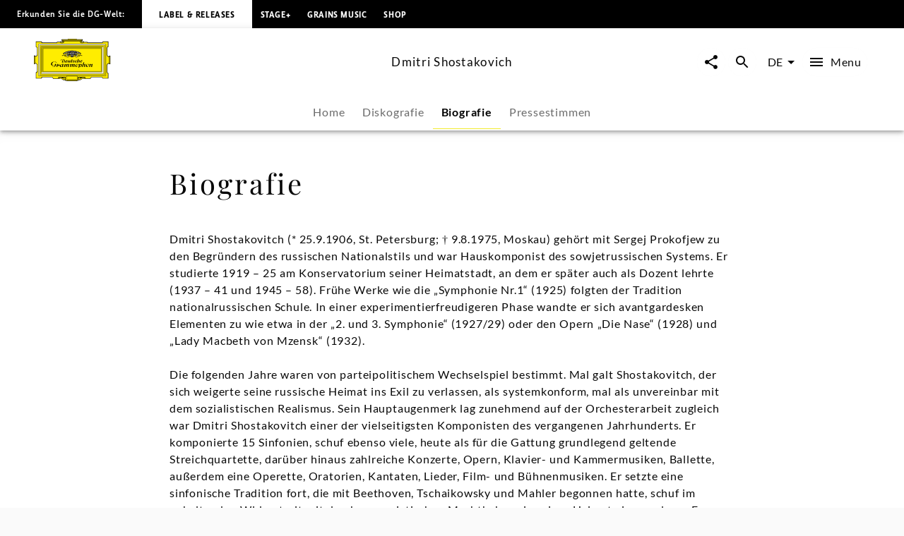

--- FILE ---
content_type: text/html; charset=utf-8
request_url: https://www.deutschegrammophon.com/de/komponist-innen/dmitri-shostakovich/biografie
body_size: 48627
content:
<!DOCTYPE html><html lang="de"><head><meta charSet="utf-8" data-next-head=""/><title data-next-head="">Dmitri Shostakovich - Biografie | Deutsche Grammophon</title><link rel="preconnect" href="https://graphql.universal-music.de" crossorigin="true" data-next-head=""/><link rel="preconnect" href="https://images.universal-music.de" crossorigin="true" data-next-head=""/><link rel="icon" href="/favicon.ico" sizes="any" data-next-head=""/><link rel="icon" href="/icon.svg" type="image/svg+xml" data-next-head=""/><link rel="apple-touch-icon" href="/favicon_180.png" data-next-head=""/><link rel="manifest" href="/manifest.webmanifest" data-next-head=""/><meta name="title" content="Dmitri Shostakovich - Biografie | Deutsche Grammophon" data-next-head=""/><meta name="description" content="Die Biografie von Dmitri Shostakovich auf Deutsche Grammophon. Jetzt lesen." data-next-head=""/><meta property="og:description" content="Die Biografie von Dmitri Shostakovich auf Deutsche Grammophon. Jetzt lesen." data-next-head=""/><meta property="twitter:description" content="Die Biografie von Dmitri Shostakovich auf Deutsche Grammophon. Jetzt lesen." data-next-head=""/><meta name="keywords" content="Dmitri Shostakovich, Biografie, Biographie" data-next-head=""/><meta name="robots" content="index, follow" data-next-head=""/><link rel="canonical" href="https://www.deutschegrammophon.com/de/komponist-innen/dmitri-shostakovich/biografie" data-next-head=""/><meta name="viewport" content="width=device-width, initial-scale=1.0, user-scalable=yes" data-next-head=""/><meta name="thumbnail" content="https://images.universal-music.de/img/assets/324/324462/995/1600/dmitri-shostakovich.jpg" data-next-head=""/><meta property="fb:admins" content="100001310721168" data-next-head=""/><meta property="fb:app_id" content="245133298835253" data-next-head=""/><meta property="og:type" content="website" data-next-head=""/><meta property="og:url" content="https://www.deutschegrammophon.com/de/komponist-innen/dmitri-shostakovich/biografie" data-next-head=""/><meta property="og:title" content="Dmitri Shostakovich - Biografie | Deutsche Grammophon" data-next-head=""/><meta property="og:locale" content="de" data-next-head=""/><meta property="og:site_name" content="Deutsche Grammophon" data-next-head=""/><meta property="og:image" itemProp="image" content="https://images.universal-music.de/img/assets/324/324462/995/1600/dmitri-shostakovich.jpg" data-next-head=""/><meta property="twitter:creator" content="@DGclassics" data-next-head=""/><meta property="twitter:card" content="summary_large_image" data-next-head=""/><meta property="twitter:url" content="https://www.deutschegrammophon.com/de/komponist-innen/dmitri-shostakovich/biografie" data-next-head=""/><meta property="twitter:title" content="Dmitri Shostakovich - Biografie | Deutsche Grammophon" data-next-head=""/><meta property="twitter:image" content="https://images.universal-music.de/img/assets/324/324462/995/1600/dmitri-shostakovich.jpg" data-next-head=""/><script type="text/javascript" id="cmp" data-testid="cmp-script" data-cmp-ab="1" src="https://cdn.consentmanager.net/delivery/autoblocking/7cdedb1aec33.js" data-cmp-host="d.delivery.consentmanager.net" data-cmp-cdn="cdn.consentmanager.net" data-cmp-codesrc="1"></script><link rel="preload" href="/fonts/Lato/lato-v24-latin-regular.woff2" as="font" type="font/woff2" crossorigin="anonymous"/><link rel="preload" href="/fonts/Lato/lato-v24-latin-700.woff2" as="font" type="font/woff2" crossorigin="anonymous"/><link rel="preload" href="/fonts/PlayfairDisplay/playfair-display-v37-latin-regular.woff2" as="font" type="font/woff2" crossorigin="anonymous"/><link rel="preload" href="/fonts/LemonSansNext/LemonSansNext-Medium.woff2" as="font" type="font/woff2" crossorigin="anonymous"/><link rel="preload" href="/fonts/LemonSansNext/LemonSansNext-Bold.woff2" as="font" type="font/woff2" crossorigin="anonymous"/><script id="google-tag-manager-before" data-nscript="beforeInteractive">(function(w,d,s,l,i){w[l]=w[l]||[];w[l].push({'gtm.start':
        new Date().getTime(),event:'gtm.js'});var f=d.getElementsByTagName(s)[0],
        j=d.createElement(s),dl=l!='dataLayer'?'&l='+l:'';j.setAttribute("data-cmp-ab","1");
        j.async=true;j.src='https://www.googletagmanager.com/gtm.js?id='+i+dl;f.parentNode.insertBefore(j,f);})(window,document,'script','dataLayer','GTM-PG5CGG4');</script><link rel="preload" href="/_next/static/css/bf2bb4e8e0cf8f93.css" as="style"/><link rel="stylesheet" href="/_next/static/css/bf2bb4e8e0cf8f93.css" data-n-g=""/><link rel="preload" href="/_next/static/css/3fd3843fbeccac8a.css" as="style"/><link rel="stylesheet" href="/_next/static/css/3fd3843fbeccac8a.css" data-n-p=""/><noscript data-n-css=""></noscript><script defer="" nomodule="" src="/_next/static/chunks/polyfills-42372ed130431b0a.js"></script><script defer="" src="/_next/static/chunks/6405.d2ab56a2ba863c44.js"></script><script defer="" src="/_next/static/chunks/3247.184a2ed6d39e4213.js"></script><script defer="" src="/_next/static/chunks/7306.eaf5c3d16b579122.js"></script><script src="/_next/static/chunks/webpack-a81daedf83d81398.js" defer=""></script><script src="/_next/static/chunks/framework-fd825626f9b6a5f2.js" defer=""></script><script src="/_next/static/chunks/main-2be3cb2e299c55a8.js" defer=""></script><script src="/_next/static/chunks/pages/_app-7e88560cd67deca8.js" defer=""></script><script src="/_next/static/chunks/2dd95fd1-34d614fae9d4fc09.js" defer=""></script><script src="/_next/static/chunks/b0e56c7c-9f0f54cf718eb88f.js" defer=""></script><script src="/_next/static/chunks/4333-7a951e8c44d15a8b.js" defer=""></script><script src="/_next/static/chunks/994-d9132a830b88bf55.js" defer=""></script><script src="/_next/static/chunks/pages/composers/%5BurlAlias%5D/biography-74f78bad3c86d63e.js" defer=""></script><script src="/_next/static/xRa-NBXW1aYtwWh44wr-0/_buildManifest.js" defer=""></script><script src="/_next/static/xRa-NBXW1aYtwWh44wr-0/_ssgManifest.js" defer=""></script></head><body><div id="__next"><style data-emotion="css-global 13s4kpy">html{-webkit-font-smoothing:antialiased;-moz-osx-font-smoothing:grayscale;box-sizing:border-box;-webkit-text-size-adjust:100%;}*,*::before,*::after{box-sizing:inherit;}strong,b{font-weight:700;}body{margin:0;color:rgba(0, 0, 0, 0.97);font-family:Lato,sans-serif;font-weight:400;font-size:1rem;line-height:1.5;background-color:#fafafa;}@media print{body{background-color:#fff;}}body::backdrop{background-color:#fafafa;}body{-webkit-backface-visibility:hidden;backface-visibility:hidden;}</style><h1 class="visually-hidden">Dmitri Shostakovich - Biografie | Deutsche Grammophon</h1><style data-emotion="css 1otv58p">.css-1otv58p{width:100%;margin-left:auto;box-sizing:border-box;margin-right:auto;padding-left:16px;padding-right:16px;overflow:hidden;box-shadow:inset 0 20px 20px -15px rgba(0, 0, 0, 0.03);position:relative;padding:3rem;border-top:none;}@media (min-width:0px){.css-1otv58p{padding-left:24px;padding-right:24px;}}.css-1otv58p::after{background-color:rgba(0, 0, 0, 0);position:absolute;left:0;right:0;top:0;bottom:0;content:"";z-index:-2;}</style><div class="MuiContainer-root spacing-subnavbar css-1otv58p"><style data-emotion="css o1zts7">.css-o1zts7{width:100%;margin-left:auto;box-sizing:border-box;margin-right:auto;position:relative;}@media (min-width:1200px){.css-o1zts7{max-width:1200px;}}</style><div class="MuiContainer-root MuiContainer-maxWidthXl MuiContainer-disableGutters css-o1zts7"></div></div><style data-emotion="css g5s7y5">.css-g5s7y5{-webkit-text-decoration:underline;text-decoration:underline;text-decoration-color:var(--Link-underlineColor);--Link-underlineColor:rgba(243, 234, 44, 0.4);color:rgba(0, 0, 0, 0.97);display:-webkit-box;display:-webkit-flex;display:-ms-flexbox;display:flex;-webkit-align-items:center;-webkit-box-align:center;-ms-flex-align:center;align-items:center;-webkit-clip-path:rect(1px 1px 1px 1px);clip-path:rect(1px 1px 1px 1px);height:1px;width:1px;overflow:hidden;position:absolute;top:0;left:50%;-webkit-transform:translate(-50%, -100%);-moz-transform:translate(-50%, -100%);-ms-transform:translate(-50%, -100%);transform:translate(-50%, -100%);-webkit-transition:-webkit-transform 0.3s;transition:transform 0.3s;z-index:9999;padding:0.5rem;}.css-g5s7y5:hover{text-decoration-color:inherit;}.css-g5s7y5:focus-visible{background-color:#f3ea2c;color:rgba(0, 0, 0, 0.97);-webkit-clip-path:none;clip-path:none;height:auto;width:auto;-webkit-transform:translate(-50%, 0%);-moz-transform:translate(-50%, 0%);-ms-transform:translate(-50%, 0%);transform:translate(-50%, 0%);}</style><style data-emotion="css 7c8z0c">.css-7c8z0c{margin:0;font-size:.75rem;line-height:1.75;letter-spacing:.05em;font-family:Lato;word-spacing:.03em;color:#f3ea2c;-webkit-text-decoration:underline;text-decoration:underline;text-decoration-color:var(--Link-underlineColor);--Link-underlineColor:rgba(243, 234, 44, 0.4);color:rgba(0, 0, 0, 0.97);display:-webkit-box;display:-webkit-flex;display:-ms-flexbox;display:flex;-webkit-align-items:center;-webkit-box-align:center;-ms-flex-align:center;align-items:center;-webkit-clip-path:rect(1px 1px 1px 1px);clip-path:rect(1px 1px 1px 1px);height:1px;width:1px;overflow:hidden;position:absolute;top:0;left:50%;-webkit-transform:translate(-50%, -100%);-moz-transform:translate(-50%, -100%);-ms-transform:translate(-50%, -100%);transform:translate(-50%, -100%);-webkit-transition:-webkit-transform 0.3s;transition:transform 0.3s;z-index:9999;padding:0.5rem;}.css-7c8z0c:hover{text-decoration-color:inherit;}.css-7c8z0c:focus-visible{background-color:#f3ea2c;color:rgba(0, 0, 0, 0.97);-webkit-clip-path:none;clip-path:none;height:auto;width:auto;-webkit-transform:translate(-50%, 0%);-moz-transform:translate(-50%, 0%);-ms-transform:translate(-50%, 0%);transform:translate(-50%, 0%);}</style><a class="MuiTypography-root MuiTypography-text4_regular MuiLink-root MuiLink-underlineAlways css-7c8z0c" href="#main-content">Zum Inhalt springen</a><style data-emotion="css 1y5w71b">.css-1y5w71b{display:-webkit-box;display:-webkit-flex;display:-ms-flexbox;display:flex;-webkit-flex-direction:column;-ms-flex-direction:column;flex-direction:column;width:100%;box-sizing:border-box;-webkit-flex-shrink:0;-ms-flex-negative:0;flex-shrink:0;position:fixed;z-index:1100;top:0;left:auto;right:0;--AppBar-background:#f3ea2c;--AppBar-color:#fff;background-color:var(--AppBar-background);color:var(--AppBar-color);position:fixed;background-color:#000000;height:40px;}@media print{.css-1y5w71b{position:absolute;}}</style><style data-emotion="css 1iadl7i">.css-1iadl7i{background-color:#fff;color:rgba(0, 0, 0, 0.97);-webkit-transition:box-shadow 300ms cubic-bezier(0.4, 0, 0.2, 1) 0ms;transition:box-shadow 300ms cubic-bezier(0.4, 0, 0.2, 1) 0ms;box-shadow:var(--Paper-shadow);background-image:var(--Paper-overlay);display:-webkit-box;display:-webkit-flex;display:-ms-flexbox;display:flex;-webkit-flex-direction:column;-ms-flex-direction:column;flex-direction:column;width:100%;box-sizing:border-box;-webkit-flex-shrink:0;-ms-flex-negative:0;flex-shrink:0;position:fixed;z-index:1100;top:0;left:auto;right:0;--AppBar-background:#f3ea2c;--AppBar-color:#fff;background-color:var(--AppBar-background);color:var(--AppBar-color);position:fixed;background-color:#000000;height:40px;}@media print{.css-1iadl7i{position:absolute;}}</style><header class="MuiPaper-root MuiPaper-elevation MuiPaper-elevation4 MuiAppBar-root MuiAppBar-colorPrimary MuiAppBar-positionFixed mui-fixed css-1iadl7i" data-testid="MetaNav" style="--Paper-shadow:0px 2px 4px -1px rgba(0,0,0,0.2),0px 4px 5px 0px rgba(0,0,0,0.14),0px 1px 10px 0px rgba(0,0,0,0.12)"><style data-emotion="css 14kju81">.css-14kju81{position:relative;display:-webkit-box;display:-webkit-flex;display:-ms-flexbox;display:flex;-webkit-align-items:center;-webkit-box-align:center;-ms-flex-align:center;align-items:center;min-height:56px;height:100%;display:-webkit-box;display:-webkit-flex;display:-ms-flexbox;display:flex;-webkit-align-items:center;-webkit-box-align:center;-ms-flex-align:center;align-items:center;-webkit-box-pack:start;-ms-flex-pack:start;-webkit-justify-content:flex-start;justify-content:flex-start;white-space:nowrap;padding-bottom:1.5rem;}@media (min-width:xspx){@media (orientation: landscape){.css-14kju81{min-height:48px;}}}@media (min-width:0px){.css-14kju81{min-height:64px;}}@media (min-width:568px){.css-14kju81{-webkit-box-pack:unset;-ms-flex-pack:unset;-webkit-justify-content:unset;justify-content:unset;}}</style><div class="MuiToolbar-root MuiToolbar-regular css-14kju81"><style data-emotion="css 14rave">.css-14rave{margin:0;font-size:.625rem;line-height:2;letter-spacing:.05em;font-family:Lemon Sans Next;padding:1.5rem;display:none;}@media (min-width:568px){.css-14rave{font-size:.75rem;}}@media (min-width:568px){.css-14rave{display:-webkit-box;display:-webkit-flex;display:-ms-flexbox;display:flex;}}</style><span class="MuiTypography-root MuiTypography-text5_navbar_regular css-14rave">Erkunden Sie die DG-Welt:</span><div class="MuiBox-root css-0"><style data-emotion="css mv0208">.css-mv0208{-webkit-text-decoration:underline;text-decoration:underline;text-decoration-color:var(--Link-underlineColor);--Link-underlineColor:rgba(243, 234, 44, 0.4);color:rgba(0, 0, 0, 0.97);-webkit-text-decoration:none;text-decoration:none;color:#000000;background-color:#FFFFFF;padding:0.75rem;}.css-mv0208:hover{text-decoration-color:inherit;}@media (min-width:568px){.css-mv0208{padding:1.5rem;}}</style><style data-emotion="css v0d2i">.css-v0d2i{margin:0;font:inherit;line-height:inherit;letter-spacing:inherit;color:#f3ea2c;-webkit-text-decoration:underline;text-decoration:underline;text-decoration-color:var(--Link-underlineColor);--Link-underlineColor:rgba(243, 234, 44, 0.4);color:rgba(0, 0, 0, 0.97);-webkit-text-decoration:none;text-decoration:none;color:#000000;background-color:#FFFFFF;padding:0.75rem;}.css-v0d2i:hover{text-decoration-color:inherit;}@media (min-width:568px){.css-v0d2i{padding:1.5rem;}}</style><a class="MuiTypography-root MuiTypography-inherit MuiLink-root MuiLink-underlineAlways css-v0d2i" href="https://www.deutschegrammophon.com"><style data-emotion="css berkx3">.css-berkx3{margin:0;font-size:.625rem;line-height:2;font-weight:600;letter-spacing:.05em;text-transform:uppercase;font-family:Lemon Sans Next;}@media (min-width:568px){.css-berkx3{font-size:.75rem;}}</style><span class="MuiTypography-root MuiTypography-text5_navbar_bold css-berkx3">Label &amp; Releases</span></a></div><div class="MuiBox-root css-0"><style data-emotion="css 2ywash">.css-2ywash{-webkit-text-decoration:underline;text-decoration:underline;text-decoration-color:var(--Link-underlineColor);--Link-underlineColor:rgba(243, 234, 44, 0.4);color:rgba(0, 0, 0, 0.97);}.css-2ywash:hover{text-decoration-color:inherit;}</style><style data-emotion="css z1lenl">.css-z1lenl{margin:0;font:inherit;line-height:inherit;letter-spacing:inherit;color:#f3ea2c;-webkit-text-decoration:underline;text-decoration:underline;text-decoration-color:var(--Link-underlineColor);--Link-underlineColor:rgba(243, 234, 44, 0.4);color:rgba(0, 0, 0, 0.97);}.css-z1lenl:hover{text-decoration-color:inherit;}</style><a class="MuiTypography-root MuiTypography-inherit MuiLink-root MuiLink-underlineAlways css-z1lenl" style="text-decoration:none;color:#FFFFFF" href="https://www.stage-plus.com"><style data-emotion="css bopbxr">.css-bopbxr{margin:0;font-size:.625rem;line-height:2;font-weight:600;letter-spacing:.05em;text-transform:uppercase;font-family:Lemon Sans Next;padding:0.75rem;}@media (min-width:568px){.css-bopbxr{font-size:.75rem;}}@media (min-width:568px){.css-bopbxr:hover{background-color:rgb(49, 50, 53, 0.75);}}</style><span class="MuiTypography-root MuiTypography-text5_navbar_bold css-bopbxr">STAGE+</span></a></div><div class="MuiBox-root css-0"><a class="MuiTypography-root MuiTypography-inherit MuiLink-root MuiLink-underlineAlways css-z1lenl" style="text-decoration:none;color:#FFFFFF" href="https://dgt.link/grainsmusic-nav"><span class="MuiTypography-root MuiTypography-text5_navbar_bold css-bopbxr">Grains Music</span></a></div><div class="MuiBox-root css-0"><a class="MuiTypography-root MuiTypography-inherit MuiLink-root MuiLink-underlineAlways css-z1lenl" style="text-decoration:none;color:#FFFFFF" href="https://store.deutschegrammophon.com"><span class="MuiTypography-root MuiTypography-text5_navbar_bold css-bopbxr">Shop</span></a></div></div></header><div><style data-emotion="css 1bcve5">.css-1bcve5{display:-webkit-box;display:-webkit-flex;display:-ms-flexbox;display:flex;-webkit-flex-direction:column;-ms-flex-direction:column;flex-direction:column;width:100%;box-sizing:border-box;-webkit-flex-shrink:0;-ms-flex-negative:0;flex-shrink:0;position:fixed;z-index:1100;top:0;left:auto;right:0;--AppBar-background:#f3ea2c;--AppBar-color:#fff;background-color:var(--AppBar-background);color:var(--AppBar-color);color:rgba(0, 0, 0, 0.97);position:fixed;background-color:#FFFFFF;margin-top:40px;}@media print{.css-1bcve5{position:absolute;}}@media (min-width:0px){.css-1bcve5{padding:0 1.25rem 0;}}@media (min-width:568px){.css-1bcve5{padding:0 1.5rem 0;}}@media (min-width:1024px){.css-1bcve5{padding:0 3rem 0;}}</style><style data-emotion="css 8nisyl">.css-8nisyl{background-color:#fff;color:rgba(0, 0, 0, 0.97);-webkit-transition:box-shadow 300ms cubic-bezier(0.4, 0, 0.2, 1) 0ms;transition:box-shadow 300ms cubic-bezier(0.4, 0, 0.2, 1) 0ms;box-shadow:var(--Paper-shadow);background-image:var(--Paper-overlay);display:-webkit-box;display:-webkit-flex;display:-ms-flexbox;display:flex;-webkit-flex-direction:column;-ms-flex-direction:column;flex-direction:column;width:100%;box-sizing:border-box;-webkit-flex-shrink:0;-ms-flex-negative:0;flex-shrink:0;position:fixed;z-index:1100;top:0;left:auto;right:0;--AppBar-background:#f3ea2c;--AppBar-color:#fff;background-color:var(--AppBar-background);color:var(--AppBar-color);color:rgba(0, 0, 0, 0.97);position:fixed;background-color:#FFFFFF;margin-top:40px;}@media print{.css-8nisyl{position:absolute;}}@media (min-width:0px){.css-8nisyl{padding:0 1.25rem 0;}}@media (min-width:568px){.css-8nisyl{padding:0 1.5rem 0;}}@media (min-width:1024px){.css-8nisyl{padding:0 3rem 0;}}</style><header class="MuiPaper-root MuiPaper-elevation MuiPaper-elevation4 MuiAppBar-root MuiAppBar-colorPrimary MuiAppBar-positionFixed mui-fixed css-8nisyl" style="--Paper-shadow:0px 2px 4px -1px rgba(0,0,0,0.2),0px 4px 5px 0px rgba(0,0,0,0.14),0px 1px 10px 0px rgba(0,0,0,0.12)"><style data-emotion="css 19bjv5j">.css-19bjv5j{position:relative;display:-webkit-box;display:-webkit-flex;display:-ms-flexbox;display:flex;-webkit-align-items:center;-webkit-box-align:center;-ms-flex-align:center;align-items:center;min-height:56px;height:100%;display:-webkit-box;display:-webkit-flex;display:-ms-flexbox;display:flex;-webkit-flex-direction:column;-ms-flex-direction:column;flex-direction:column;overflow:hidden;white-space:nowrap;}@media (min-width:xspx){@media (orientation: landscape){.css-19bjv5j{min-height:48px;}}}@media (min-width:0px){.css-19bjv5j{min-height:64px;}}</style><div class="MuiToolbar-root MuiToolbar-regular css-19bjv5j"><style data-emotion="css 1mlc37b">.css-1mlc37b{height:95px;-webkit-transition:height .3s cubic-bezier(.4,0,.6,1),background-color .4s cubic-bezier(.4,0,.2,1);transition:height .3s cubic-bezier(.4,0,.6,1),background-color .4s cubic-bezier(.4,0,.2,1);display:-webkit-box;display:-webkit-flex;display:-ms-flexbox;display:flex;-webkit-align-items:center;-webkit-box-align:center;-ms-flex-align:center;align-items:center;-webkit-box-pack:justify;-webkit-justify-content:space-between;justify-content:space-between;width:100%;}</style><div class="MuiBox-root css-1mlc37b"><style data-emotion="css 1rr4qq7">.css-1rr4qq7{-webkit-flex:1;-ms-flex:1;flex:1;}</style><div class="MuiBox-root css-1rr4qq7"><style data-emotion="css 2ywash">.css-2ywash{-webkit-text-decoration:underline;text-decoration:underline;text-decoration-color:var(--Link-underlineColor);--Link-underlineColor:rgba(243, 234, 44, 0.4);color:rgba(0, 0, 0, 0.97);}.css-2ywash:hover{text-decoration-color:inherit;}</style><style data-emotion="css z1lenl">.css-z1lenl{margin:0;font:inherit;line-height:inherit;letter-spacing:inherit;color:#f3ea2c;-webkit-text-decoration:underline;text-decoration:underline;text-decoration-color:var(--Link-underlineColor);--Link-underlineColor:rgba(243, 234, 44, 0.4);color:rgba(0, 0, 0, 0.97);}.css-z1lenl:hover{text-decoration-color:inherit;}</style><a class="MuiTypography-root MuiTypography-inherit MuiLink-root MuiLink-underlineAlways css-z1lenl" aria-label="Zur Startseite" href="/de"><style data-emotion="css 14pdrhm">.css-14pdrhm{height:100%;width:100%;max-height:60px;min-width:80px;display:inline-block;}@media (max-width:1023.95px){.css-14pdrhm{padding-top:0.45rem;padding-bottom:0.5rem;}}</style><svg class="dg-logo css-14pdrhm" preserveAspectRatio="xMinYMid meet" viewBox="0 0 244.035 135.26" data-testid="logo"><path fill="#000000" d="M141.898 123.867h1.199c-.563.283-.906.522-1.199 1.237v-1.237zm21.273 0v1.032c-.207-.379-.467-.822-1.084-1.032h1.084zm-84.291 0h1.114c-.501.224-.892.549-1.114 1.064v-1.064zm21.128 0v.739c-.223-.299-.417-.517-.863-.739.361 0 .696-.006.863 0zm55.174 0c-2.427.594-3.873 1.5-6.031 2.24-.194-.813-.905-1.934-1.544-2.24H155.182zm-60.742 0c-.724.576-1.114 1.119-1.42 2.014-2.253-.542-3.144-1.355-5.428-2.014h6.848zM136.639 0v1.909h18.847l-.002 4.371c-.791 0-2.25.067-3.023.067 1.313.553 1.82 1.925 1.703 3.201-.059.839.914.953 1.092.19.234-.781.906-1.496 1.83-1.795.813-.148 1.787 0 2.401.6.459.548.498.948.537 1.406l11.269.003c0 .826.528 2.061 1.436 2.061l2.635.072h41.877c1.617 0 2.387-1.424 2.387-3.748l18.332.011v18.065c-2.237 0-3.428 1.057-3.428 2.656l.029 20.313c-.029 2.652.688 5.844 3.398 6.804.595.205 1.043.307 1.64.237 0-.816-.007-2.023 0-2.043h4.437s.002 27.029 0 26.951h-4.437c-.038-.788 0-1.566 0-2.248-1.54.24-3.13 1.304-3.991 2.563-.679.899-.986 2.039-1.047 3.179v21.049c0 1.43.611 3.663 3.398 3.663v17.017h-19.147c-.065-.749-.313-1.771-.665-2.386-.561-.919-1.363-1.359-2.378-1.359h-29.644c-1.701 0-2.726.486-3.596 1.584-.769.896-1.382 1.855-1.434 3.345l-17.924.001c-.598.632-1.211 1.05-2.892 1.05-1.256 0-2.633-1.24-2.698-2.157-3.078.96-4.602 3.29-8.422 4.987-3.056 1.582-4.992.664-7.263-.475v2.733h-4.012v1.384H104.79v-1.384h-4.815v-2.738c-2.201 1.709-4.676 1.601-6.94.521-3.499-1.876-4.306-3.286-7.116-4.615-.452-.162-.939-.415-1.644-.461-.111.841-1.115 1.851-2.451 2.17-1.035.15-2.28-.38-2.921-1.004H60.738c0-2.623-1.232-4.946-4.465-4.946H28.406c-1.924 0-3.387 1.725-3.387 3.748H6.082s.077-19.267 0-19.341c2.694-.074 3.926-1.724 3.926-4.572V83.972C9.946 81.333 6.082 78.2 4.234 78.2v2.249H0V53.538h4.234v2.1c2.31 0 5.773-2.1 5.773-4.798 0-2.397.062-20.974 0-21.214 0-1.648-1.924-2.999-3.926-2.999V8.337h18.937c0 2.324 1.848 3.748 3.618 3.748h42.878c1.506-.149 1.815-1.307 1.815-2.455H83.83c.125-.581 1.077-1.687 2.185-1.747.924-.119 1.663.061 2.279.601.292.254.53 1.135.591 1.444.077.394.589.538.75.009.287-1.18.506-2.354 1.307-3.072.247-.3.581-.368.946-.598h-3.099V1.909s13.22-.03 19.234 0V0l13.914.004L136.639 0z"></path><path fill="#FFED00" d="M148.277 7.732c-.555.898-.908 2.327-.538 3.347 1.294 2.818 4.742 2.938 7.638 2.878 1.725-.12 3.57-.6 4.311-2.278h10.346c.066 1.548.992 2.121 2.93 2.121l44.107-.049c2.387 0 3.771-2.398 3.771-3.748l15.367.014V25.26c-1.615 0-3.316 1.663-3.316 4.185V50.98c0 3.4 2.898 7.215 7.193 7.182 0 0 .039 19.352.021 19.381-3.232.081-7.215 3.38-7.215 6.372v2.248l.02 19.487c-.02 1.469.369 3.237 1.602 4.077.578.523.998.694 1.697 1.002v14.71h-16.356c-.141-1.782-1.534-3.666-3.709-3.666h-30.688c-1.771-.036-3.492 1.034-4.567 2.618-.431.66-.871 1.695-.953 2.466l-15.319-.003h-.556v-4.362h-23.39v10.191h-39.275v-10.191H78.045c.003 1.349.003 3.622 0 4.362l-16.246.013c-.154-3.748-2.771-5.098-5.158-5.098H27.773c-2.541 0-4.388 2.174-4.388 3.673H7.374v-16.491c1.463 0 3.926-1.724 3.926-4.048V83.839c0-3.373-4.234-6.671-7.236-6.671V57.305c3.31 0 7.236-2.699 7.236-6.147V29.869c0-2.397-2.617-4.198-3.926-4.198V10.002h16.012c0 1.725 1.463 3.748 5.081 3.748h42.801c1.835 0 3.267-1.415 3.267-2.227l9.297-.025c1.478 2.758 5.112 2.709 7.884 2.409 1.971-.36 4.091-1.086 4.681-3.418.123-.959-.314-2.041-.746-2.76l.109.002 52.517.001z"></path><path fill="#FFED00" d="M152.46 8.329c.555.479.606 1.429.08 2.03-.369.36-.984.66-1.478.36-.246-.181-.431-.54-.369-.84.308-.479 1.231-.06 1.108-.84-.369-.419-1.006-.291-1.418-.12-.43.36-.801.841-.676 1.379 0 .66.676 1.141 1.23 1.38.801.3 1.813.075 2.46-.516 0 0 .312-.205.547-.243.333.038.472.263.745.263.157 0 .391-.096.719-.114.725-.02 1.059.851 1.059.851.175.235.783 0 .801-.336-.063-.54-.803-.419-.803-.891.063-.48.281-.947.959-1.067.549-.076 1.205.007 1.391.667.122.54.007 1.207-.363 1.746-1.847 1.56-4.371 1.021-6.711.839-1.048-.3-2.156-.719-2.771-1.619-.432-.719-.37-1.559-.063-2.278.246-.659.948-.984 1.536-1.127.974-.163 1.471.038 2.017.476zM1.061 55.278h1.694v24.138H1.061zM92.853 126.854c.39 1.111.641 2.008 2.662 2.543.923.18 1.847-.12 2.525-.839.493-.602.554-1.38.369-2.101a1.664 1.664 0 0 0-1.17-.898c-.246-.061-.493.12-.493.359.37.539 1.033.772.677 1.738-.424.824-1.047.84-1.724.84-.801-.12-1.355-.72-1.663-1.38-.185-.659-.062-1.438.308-1.979.678-.899 1.663-1.381 2.895-1.261 1.108.182 2.217.841 2.71 1.979.616 1.319.431 2.879-.37 4.018-.985.96-2.222 1.68-3.638 1.56-3.356-.293-7.041-3.794-8.823-4.771-.914-.416-1.877-.785-2.893-1.027-1.393-1.682-3.147-1.299-3.757-.487-.39.515.167 1.003.585.704.944-.731 1.724-.841 2.253.082.334.756-.334 1.38-1.337 1.813-.632.2-1.25.056-1.85-.332-.681-.399-.932-.941-.904-1.48.056-.923.613-1.715 2.114-2.068 3.62-.481 5.817.712 11.524 2.987z"></path><path fill="none" stroke="#000" stroke-width=".876" stroke-miterlimit="3.864" d="M29.386 31.094h185.917v73.35H29.386z"></path><path fill="#FFF" stroke="#FFF" stroke-width=".161" stroke-miterlimit="3.864" d="M14.894 118.662l3.319-3.562V20.368l208.353.028 3.262-3.705H14.899z"></path><path fill="none" stroke="#000" stroke-width=".876" stroke-miterlimit="3.864" d="M14.897 16.772h214.896v101.993H14.897z"></path><path fill="none" stroke="#000" stroke-width=".876" stroke-miterlimit="3.864" d="M18.126 20.342h208.437v94.854H18.126z"></path><path fill="none" stroke="#000" stroke-width=".876" stroke-miterlimit="3.864" d="M24.463 109.846V26.508l196.635.098"></path><path fill="#FFF" stroke="#FFF" stroke-width=".161" stroke-miterlimit="3.864" d="M22.142 111.499h200.406V24.04l-4.627 4.717v78.025H26.768z"></path><path fill="none" stroke="#000" stroke-width=".876" stroke-miterlimit="3.864" d="M26.768 28.757h191.155v78.025H26.768z"></path><path fill="none" stroke="#000" stroke-width=".876" stroke-miterlimit="3.864" d="M22.142 24.04h200.406v87.459H22.142z"></path><path fill="#FFED00" d="M108.94 1.184h26.722v1.12H108.94zM90.28 3.643h63.433v1.379H90.28zM94.406 6.041h54.979v.872H94.406zM241.166 55.875h1.461v24.347h-1.461zM106.065 133.639h30.251v.732h-30.251z"></path><path fill="none" stroke="#000" stroke-width=".876" stroke-miterlimit="3.864" d="M104.292 118.806h34.333v11.243h-34.333z"></path><path fill="#FFED00" d="M149.257 126.854c-.389 1.111-.639 2.008-2.66 2.543-.924.18-1.848-.12-2.525-.839-.492-.602-.554-1.38-.369-2.101a1.662 1.662 0 0 1 1.17-.898c.246-.061.494.12.494.359-.371.539-1.035.772-.679 1.738.424.824 1.047.84 1.726.84.801-.12 1.354-.72 1.662-1.38.186-.659.062-1.438-.309-1.979-.678-.899-1.663-1.381-2.895-1.261-1.108.182-2.218.841-2.711 1.979-.615 1.319-.431 2.879.369 4.018.986.96 2.223 1.68 3.639 1.56 3.356-.293 7.348-4.012 8.824-4.771 1.36-.675 1.226-.675 2.893-1.027 1.394-1.682 3.016-1.311 3.624-.499.391.516-.177.994-.595.696-.942-.731-1.723-.842-2.252.081-.334.756.334 1.38 1.338 1.813.631.201 1.25.055 1.85-.331.682-.401.934-.943.904-1.482-.057-.923-.616-1.706-2.118-2.059-3.62-.479-5.673.725-11.38 3zM91.565 8.329c-.554.479-.607 1.429-.082 2.03.37.36.986.66 1.479.36.246-.181.431-.54.369-.84-.308-.479-1.231-.059-1.108-.839.37-.419 1.006-.291 1.417-.12.431.36.801.841.677 1.379 0 .66-.677 1.141-1.231 1.38-.801.3-1.814.075-2.459-.516 0 0-.313-.205-.548-.243-.333.038-.47.263-.744.263-.158 0-.392-.096-.719-.114-.724-.02-1.058.851-1.058.851-.175.235-.783 0-.801-.336.062-.54.803-.419.803-.891-.062-.48-.282-.947-.959-1.067-.548-.076-1.205.007-1.39.667-.124.54-.007 1.207.362 1.746 1.848 1.56 4.373 1.021 6.713.839 1.047-.3 2.156-.719 2.771-1.619.431-.719.369-1.559.062-2.278-.247-.659-.949-.984-1.537-1.127-.973-.164-1.469.037-2.017.475z"></path><path fill="#000000" d="M143.305 64.93c-.493 1.738-1.048 3.418-1.603 5.157 1.662-.42 3.325-1.199 5.111-1.5.369.12.063.66 0 .959-.432 1.56-1.109 3.06-1.479 4.679l.246.12c.924-.36 2.032-.54 2.771-1.319.31-1.619 1.294-3.538 3.019-4.078 1.047-.3 2.278-.3 3.387-.24.556.54 0 1.079-.185 1.619-.801 1.499-2.524 2.1-3.94 2.758-.063.601.246 1.2.615 1.68 1.539-.061 2.709-.959 4.002-1.739l.31.3c-1.54 1.5-3.88 1.62-5.666 2.879-.695.029-1.045-1.17-1.172-1.431-.14-.388-.067-.904-.429-.849l-5.481 2.159c-.123 0-.369-.12-.308-.239.738-1.92 1.293-3.898 1.908-5.877l-.186-.12c-1.107.54-2.463.6-3.079 1.858l-1.539 4.139c-.555.119-1.603.359-1.971-.181.062-.66.554-1.259.368-1.858-1.662 1.02-3.51 1.499-5.234 2.398-1.602-1.438-1.354-3.479-.738-5.276-.801-.301-1.908.898-2.464 0-.245-.66-.614-1.56-1.478-1.739-.555-.12-1.108.12-1.232.6.247 1.259 1.54 1.919 2.156 2.879.246.659.369 1.319.063 1.979-.369.6-.925 1.079-1.603 1.259-1.726.359-3.511-.18-4.496-1.5-1.663.48-3.202 1.259-4.927 1.619l-.062-.12.493-2.279c-.924.24-1.663 1.021-2.709 1.319a25.18 25.18 0 0 1-2.956 1.139c-.37-.6.308-1.318.123-1.979-1.601.78-3.079 1.619-4.865 1.979-.308-.479.185-1.259.308-1.858l-.247-.12c-1.909 1.02-4.003 1.559-6.097 2.159-1.17.06-1.355-1.379-1.848-2.1l-3.326 1.56-.308-.301c1.17-.72 2.525-1.259 3.695-2.099.247-1.438.985-2.818 2.279-3.658a6.643 6.643 0 0 1 4.557-.6c.123 1.02-.246 2.159-1.17 2.878-.924.779-2.094 1.259-3.264 1.619-.185.419.062.898.308 1.199.677.959 1.724.06 2.586-.061 1.231-.54 2.586-1.079 3.449-2.279.37-1.198.554-2.519 1.293-3.478.677.12 1.601-.24 1.909.3l-1.601 4.917.123.3c.986-.479 2.033-.779 2.771-1.738l1.17-3.538c.616-.42 1.478-.181 2.156-.181l.062.24c-.493 1.799-1.293 3.538-1.601 5.217h.493c2.032-.839 4.003-2.519 4.003-4.797-.247-.359-1.293.061-.862-.66 1.909.181 1.478-1.979 2.094-2.999.555-.42 1.478-.239 2.156-.18-.062.899-.492 1.799-.739 2.758.124.54.739.12 1.047.48 0 .3-.337.32-.584.38-.906.018-.725.104-1.079.999l-1.232 4.018c1.109 0 2.156-.779 3.203-1.318.493.3.37.959.739 1.379.432.72 1.23 1.08 2.095.898.369-.12.615-.42.738-.778-.062-2.039-4.312-3.18-1.603-5.458.739-.66 1.91-.66 2.896-.479 1.354.12 1.416 2.279 2.895 1.619 2.032-.479 4.127-2.819 6.219-1.08.125.24.433.36.31.72-.431.301-.739.899-1.293.66-.124-.479-.185-1.14-.739-1.438-.678-.181-1.293.18-1.662.66-.862 1.14-.924 2.459-.617 3.718.248.6.803 1.379 1.603.898 1.231-.54 2.71-1.198 3.388-2.519l2.278-7.017c.615-.415 1.6-.356 2.279.004zM98.348 67.989c.739 1.739.554 3.598-.431 5.157-1.971 2.519-5.234 2.999-8.437 2.699l-.123-.301c.554-2.339 1.478-4.558 2.217-6.836a4.685 4.685 0 0 1 2.032-.3c-.37 2.279-1.355 4.617-1.971 6.896 1.54.119 3.141-.479 4.188-1.739 1.047-1.379 1.108-3.418.616-4.917-.369-1.141-1.293-2.159-2.463-2.639-2.155-.601-4.434.119-6.097 1.438-.739.54-1.293 1.259-1.848 1.919-.493-.06-.8-.42-1.047-.72 1.108-1.439 2.833-2.339 4.496-2.938 3.018-1.138 7.328-.778 8.868 2.281zM72.605 75.185c.123.6-.677.72-1.047 1.079-.401-.038-1.101-.873-1.601-1.319-1.971-1.439-5.296-1.799-7.637-.78-2.402 1.259-4.619 3.718-4.373 6.597-.062 1.379.678 2.999 1.971 3.657 1.478.959 3.695.66 5.05-.3.739-.479 1.683-.991 2.216-1.656.612-.895.817-1.08.787-1.66-.049-.407 1.986.017 2.785-.161.431.18.124.66.124 1.02-.801 2.878-1.725 6.417-5.05 7.736-2.094.78-5.05.78-6.712-.601.308-.239.677-1.08 1.293-.72.37.66 1.109.959 1.725 1.14 1.848.301 3.387-.959 4.126-2.278.554-1.08.924-2.339 1.293-3.599l-.062-.06c-2.586 2.159-6.897 3.538-10.285 1.739-1.786-.899-2.586-3.059-2.402-4.797.308-2.64 2.402-4.978 4.927-6.178 3.943-1.617 9.485-1.438 12.872 1.141zM160.733 75.725l-1.849 5.937c.617.12 1.347-.17 2.066-.433 1.325-.352 2.586-.724 4.092-.646.138.208-.615 1.919-.924 2.878l-1.416 4.798c1.355-.18 2.834-.72 3.818-1.799-.124-1.679.352-3.395 1.582-4.354.494-.482.766-.613 1.305-.964.99-.57 2.409-.68 3.52-.499.148.258-.526.477-1.629.563-.271.066-1.059.438-1.439.92-.788.854-.813 1.814-.813 2.833.123 1.319.738 2.759 1.908 3.418 1.664-.419 2.588-2.158 3.203-3.598.984-1.619-.863-2.279-.309-3.958.186-.359.678-.419 1.048-.24.554.66.245 1.68.985 2.22.8.18 1.724.06 2.217-.54.431-.48.801-1.021 1.293-1.56.837.022 1.804-.262 2.34.24.246.42-.309.78-.123 1.259.246.12.555-.06.739-.18.513-.289 1.298-.549 1.997-.815 1.168-.282 2.189-.744 3.422-.504-.801 2.579-1.539 5.097-2.4 7.616 1.047-.061 2.094-.66 2.955-1.259.186 0 .432.06.432.3-1.725 1.438-3.94 2.099-6.098 2.639l-.615-.06c.678-2.639 1.725-5.157 2.463-7.736-.801-.06-1.553-.14-2.588.626-.529.394-.922.813-1.168 1.474l-1.848 5.396c-.74.36-1.91.36-2.648 0 .617-2.279 1.479-4.438 2.095-6.656-.341-.016-.563.213-.985.3-.678.12-1.354.12-2.031 0-.432 2.398-1.787 4.678-4.064 5.878-.616.3-1.172.898-1.91 1.02-1.107-.66-2.031-1.679-2.646-2.699-2.279 1.021-4.742 1.859-7.205 2.398.369-2.579 1.539-5.217 2.34-7.855.123-.12-.123-.479-.369-.359-.747.295-1.805.492-2.614.843-.428.197-.589.836-.711 1.136l-1.971 6.058c-.74.239-1.773.233-2.628-.073l.103-.287c1.539-4.559 2.956-9.175 4.558-13.733.678-.3 1.539-.12 2.34-.18l.18.237zM141.888 82.861c1.047.24 2.094 0 2.709-.66.369-.42.738-1.02 1.107-1.499h2.402c.446.11-.184.658.063.959.654.027 1.172-.323 1.779-.499 1.057-.351 1.891-.657 2.717-.521.924 2.817.738 5.997-1.664 8.036-1.293 1.14-3.457 1.372-5.016.624-.506-.385-.506-.021-.65.335-.308.72-.308 1.738-.983 2.158l-2.3-.073v-.044l2.914-8.817c-.525.083-.752.367-1.248.5-.762.192-1.391.431-2.2.34-.246 2.638-2.345 5.173-4.999 5.984-.559.17-1.17.504-1.775.252-.8-.66-1.416-1.379-1.847-2.279-2.155 1.14-5.017 1.457-7.132 2.398l-.073-.12c.369-2.579 1.601-5.098 2.277-7.677-1.048-.18-2.031.181-2.771.66l-2.402 6.836a8.47 8.47 0 0 1-2.463 0c.554-2.579 1.601-5.097 2.217-7.496-.985-.06-2.032.12-2.771.66-1.047 2.1-1.478 4.559-2.34 6.776-.801.3-1.786.3-2.525 0 .493-2.458 1.417-4.979 2.155-7.437-.887-.178-2.328.983-2.833.66-.057-.574.842-.838 1.478-1.08.85-.283 2.515-.766 4.314-1.184l.12.044c.369.36-.12 1.043-.12 1.403.18.043.472-.022.72-.175l.495-.197c.833-.241 1.327-.373 1.958-.591 1.057-.264 1.688-.56 2.676-.499.062.359-.186.779-.309 1.08 2.031.18 3.633-.96 5.727-1.141a121.603 121.603 0 0 0-2.34 7.616c.862.24 1.726-.3 2.524-.54 1.956-.668.832-2.355 2.032-4.257.328-.551.441-.814.938-1.296.383-.308.734-.506 1.034-.68 1.103-.635 2.277-.903 3.634-.783.062.12.185.18.123.359-1.057.249-1.867.336-2.402.779-.861.9-1.539 2.039-1.602 3.358.123 1.259.492 2.639 1.663 3.357 1.17-.12 2.155-1.14 2.832-2.159.679-1.438 1.417-2.998.31-4.316 0-.66-.186-1.56.678-1.68 1.109.367.43 1.926 1.169 2.526zM80.981 80.582c0 1.619-.246 3.298.185 4.857l.246.06c1.478-.48 2.833-1.499 3.818-2.639.431-.36 1.218-.944 1.783-1.18.807-.247 2.822-.926 4.8-.987 1.141-.036 2.5-.292 2.778.488l-2.156 7.017c.651.283 1.25-.073 1.962-.332 1.684-.813 3.025-.944 3.581-3.207l.616-2.279c-.247-.239-.59-.035-.972.097-.405.219-.691.323-1.06.384-.2.011-.308-.061-.247-.24.185-.42.677-.516 1.239-.69 1.507-.329 2.702-.929 4.18-1.229.185.479-.123.959-.185 1.439.009.271.493 0 .739-.061.777-.415 1.924-.831 4.692-1.51l.173.011c.493.24 0 .78 0 1.141.839.272 1.716-.318 2.586-.601 1.064-.288 2.167-.572 3.203-.479-.801 2.759-1.663 5.337-2.402 8.036.537.212 1.279-.157 1.848-.42.279-.179.677-.659.862-.18-.37.48-1.109.84-1.725 1.08-1.329.374-2.833.72-4.064.66.924-2.52 1.543-5.412 2.578-7.954l-.022-.065c-.967.197-2.678.403-3.294 1.482l-2.217 6.356c-.765.31-1.732.244-2.565.156l-.045-.108c.877-2.629 1.44-5.146 2.425-7.483-1.354-.18-2.586.48-3.387 1.5-.678 1.979-1.478 4.019-1.971 6.058-.678.119-1.786.18-2.525-.061l.493-2.099c-.9.067-1.558.64-2.463.898-1.726.5-3.387 1.14-5.173 1.56l-.123-.181.554-1.979c-1.725.6-3.449 1.559-5.173 2.339-1.293-.6-1.478-2.159-1.416-3.418.022-.515.492-1.199 0-1.379-1.293.42-2.402 1.379-3.572 2.099l-.493-.06c-.308-1.199-.308-2.52-.493-3.658-1.847 1.679-3.325 3.838-4.434 5.938-.739.18-1.663.18-2.34 0 .555-2.999 1.848-5.878 2.587-8.937.8-.24 1.724-.18 2.525-.12l.123.36c-.493 1.739-1.047 3.058-1.417 4.856 1.109-.899 1.909-2.278 3.018-3.178.37-.899 1.293-1.619 2.094-2.159l.246.001z"></path><path fill="#FFED00" d="M91.574 81.662c-.37 1.439-.739 2.758-1.293 4.258-.862 1.439-2.34 2.039-3.818 2.579-.554-.3-.739-1.14-.862-1.679-.062-1.439.631-3.363 1.863-4.262.519-.404.703-.551 1.268-.729.92-.181 1.911-.339 2.842-.167zM150.221 82.209c.647.329.411 4.729-.943 6.108-.737.66-1.909.959-2.832.479-.493-.359-.54-.815-.257-1.402l1.428-4.475c.553-.779 1.602-.779 2.523-.72l.081.01zM152.85 69.788c-.123 1.2-1.231 2.1-2.279 2.52-.185-1.021.37-2.159 1.294-2.819.246-.181 1.17-.421.985.299zM104.999 69.608c.123.959-.308 2.039-1.108 2.639-.431.3-.924.479-1.417.66-.247-.6.062-1.438.369-2.039.555-.66 1.232-1.32 2.156-1.26z"></path><g><path fill="#000000" d="M122.037 59.003a.748.748 0 0 1-.572-.14c-.577-.483-.443-.47-.885-.845-.148-.147-.242-.147-.242-.147-.431.479-1.274 1.583-2.334 1.288-.026-.522.523-1.086.362-1.65-.121-.522-.845-.616-1.208-.966-.308-.442-.304-.667-.304-1.026.8-.54-.185-.899-.185-1.5.308-1.14-.246-2.698-1.047-3.538-.8.42-.924 1.438-1.54 2.039-.616.3-.985 1.198-1.786 1.02-.124-.54-.801-.18-1.17-.359-.185-.421.431-.721.493-1.14-.554.181-1.108.719-1.417 1.259.308 1.739-1.293 2.759-2.34 3.839-.308.119-.801.3-1.047 0-.185-1.021-1.786-.66-1.355-1.739-.308-.42-1.293-.66-.862-1.379 1.417-.839 2.648-2.698 4.619-2.22l1.725-1.438c-.924-.18-1.786.479-2.771.54-.985-.18-1.354.78-2.032 1.08-1.293-.061-3.202 1.02-3.941-.54.308-.719-.185-1.319 0-1.919.924-.419-.123-1.14.247-1.68 1.293.181 2.833.181 4.126.66.185-.54.924-1.019.247-1.559-.062-.479.369-.601.677-.839.308-.48-.062-.899.123-1.319-.616-.24-.924.66-1.478.72-.616.181-1.54-.119-1.724.721-.616 0-1.355.06-1.663.658-.616.54-1.848-.119-2.094.9-.862 0-1.601.36-2.155.899-.616.659-2.094-.42-2.217.779s-.862 2.278-1.354 3.358c1.047.6 2.34.72 3.449 1.319 0-.301-.062-.84-.185-1.26-.123-.54 0-1.14.37-1.559.431-.36 1.231-.42 1.786-.12.862.36 1.724 1.259 1.663 2.219.062.42-.308 1.141-.862 1.141-.739-.12-1.183-.389-1.676-1.075-.185-.51-.218-.582.016-.905.239-.456 1.37.361 1.514.19-.244-.42-.777-.789-.962-.969-.493-.061-1.108 0-1.17.539.247 3.238 3.695 4.378 6.282 5.697 1.786.72 4.434 1.199 6.282.24.846-.487 1.562-.875 1.685-1.714.062-.42-.157-.682-.449-.891-.369-.18-.554.421-.862.061-.124.06-.247.3-.124.479.37.54.616-.479 1.047-.18.246.42-.185.84-.554.959-.431.12-1.047-.12-1.109-.66-.075-.451-.054-1.08.185-1.379.677-.779 1.54-1.438 2.709-1.259.862.24 1.909.36 2.34 1.199.185.3.308.84.062 1.2-.37.3-.862.539-1.232.119a.442.442 0 0 1 0-.719c.062-.12.247-.06.37-.06.123.12 0 .359.185.479.308-.06.242-.575.057-.813-.616-.66-1.597-.806-2.583-.564-.369 0-.739.24-.985.479.185.06.677.12.985.12.596.496.625 1.229.378 1.948-.54 1.36-2.608 2.037-3.952 2.254-4.865.181-8.562-2.379-12.258-4.657-1.108-.54-2.278-1.319-3.572-1.079-1.047.72-2.463 1.318-3.695.778-.493-.18-.308-.839-.185-1.139.985-.899 2.587-.84 4.003-.78 1.416-1.198 1.909-3.117 1.663-4.977l-.185-.061c0 .24-.062.721-.431.899-.739.18-1.109-.42-1.478-.899-.185-.84-.247-1.318.062-2.099.677-.899 2.525.36 2.586-1.199.308-.479.739 0 1.108-.06.801-.66 1.601-1.319 2.648-1.379.308-.24.246-.78.8-.84.862.779 1.355-.54 2.217-.66.493-.24 1.54.12 1.601-.721.308-.3.677 0 .924.061.862-.42 1.909-.899 3.079-.78.123-.18.246-.659.616-.54 1.17.42 2.094-.778 3.387-.359.493-.181.37-1.079 1.047-.72.554.959 1.478-.06 2.279-.06.616.24 1.416.36 1.601-.36.431-.06.616.3.924.42.923-.42 2.155-.359 3.141-.06a.735.735 0 0 1 .564-.465v21.4h-.002z"></path><path fill="#000000" d="M122.036 59.003a.745.745 0 0 0 .571-.14c.577-.483.443-.47.885-.845.148-.147.242-.147.242-.147.432.479 1.273 1.583 2.335 1.288.026-.522-.524-1.086-.362-1.65.121-.522.846-.616 1.207-.966.31-.442.306-.667.306-1.026-.802-.54.185-.899.185-1.5-.309-1.14.246-2.698 1.047-3.538.801.42.924 1.438 1.541 2.039.614.3.984 1.198 1.785 1.02.122-.54.801-.18 1.17-.359.186-.421-.432-.721-.492-1.14.553.181 1.107.719 1.416 1.259-.309 1.739 1.293 2.759 2.34 3.839.309.119.802.3 1.047 0 .186-1.021 1.785-.66 1.354-1.739.308-.42 1.294-.66.862-1.379-1.417-.839-2.646-2.698-4.619-2.22l-1.725-1.438c.924-.18 1.785.479 2.771.54.984-.18 1.354.78 2.032 1.08 1.293-.061 3.2 1.02 3.94-.54-.309-.719.186-1.319 0-1.919-.924-.419.123-1.14-.246-1.68-1.293.181-2.834.181-4.127.66-.185-.54-.924-1.019-.246-1.559.063-.479-.369-.601-.678-.839-.308-.48.063-.899-.123-1.319.615-.24.924.66 1.479.72.614.181 1.539-.119 1.724.721.616 0 1.354.06 1.663.658.615.54 1.849-.119 2.095.9.861 0 1.601.36 2.154.899.616.659 2.094-.42 2.219.779.121 1.199.86 2.278 1.354 3.358-1.047.6-2.339.72-3.448 1.319 0-.301.062-.84.185-1.26.125-.54 0-1.14-.369-1.559-.432-.36-1.23-.42-1.785-.12-.862.36-1.725 1.259-1.662 2.219-.063.42.309 1.141.861 1.141.738-.12 1.184-.389 1.677-1.075.187-.51.219-.582-.017-.905-.238-.456-1.369.361-1.514.19.243-.42.777-.789.962-.969.492-.061 1.108 0 1.171.539-.248 3.238-3.695 4.378-6.283 5.697-1.785.72-4.434 1.199-6.28.24-.847-.487-1.562-.875-1.687-1.714-.062-.42.158-.682.45-.891.368-.18.554.421.861.061.122.06.247.3.122.479-.368.54-.615-.479-1.047-.18-.246.42.186.84.556.959.431.12 1.047-.12 1.108-.66.074-.451.054-1.08-.186-1.379-.678-.779-1.54-1.438-2.71-1.259-.862.24-1.909.36-2.34 1.199-.187.3-.308.84-.062 1.2.369.3.862.539 1.231.119a.442.442 0 0 0 0-.719c-.062-.12-.246-.06-.369-.06-.123.12 0 .359-.187.479-.308-.06-.241-.575-.057-.813.616-.66 1.598-.806 2.582-.564.369 0 .739.24.985.479-.185.06-.679.12-.985.12-.596.496-.624 1.229-.378 1.948.539 1.36 2.606 2.037 3.951 2.254 4.864.181 8.562-2.379 12.259-4.657 1.107-.54 2.277-1.319 3.571-1.079 1.047.72 2.464 1.318 3.694.778.492-.18.309-.839.186-1.139-.984-.899-2.587-.84-4.003-.78-1.416-1.198-1.909-3.117-1.663-4.977l.186-.061c0 .24.062.721.431.899.739.18 1.108-.42 1.479-.899.186-.84.245-1.318-.063-2.099-.678-.899-2.524.36-2.586-1.199-.309-.479-.739 0-1.108-.06-.801-.66-1.603-1.319-2.647-1.379-.31-.24-.248-.78-.801-.84-.863.779-1.354-.54-2.218-.66-.491-.24-1.54.12-1.602-.721-.308-.3-.679 0-.925.061-.861-.42-1.907-.899-3.078-.78-.123-.18-.246-.659-.616-.54-1.17.42-2.095-.778-3.388-.359-.492-.181-.368-1.079-1.047-.72-.554.959-1.479-.06-2.277-.06-.616.24-1.417.36-1.602-.36-.433-.06-.617.3-.925.42-.923-.42-2.155-.359-3.141-.06a.735.735 0 0 0-.563-.465l.005 21.404z"></path><path fill="#FFF" d="M122.033 42.203c1.417-.3.985-2.039 1.169-3.178l-1.169.6v2.578zM125.185 38.964c.432 1.14-.432 3.179 1.171 3.418.616.061.862-.479.985-.898l.246-2.159c-.493-.12-1.047.959-1.541.18-.246-.241-.491-.481-.861-.541zM129.498 42.263c.246.359.676.659 1.107.54 1.293-.479.924-1.919 1.293-2.938-.554-.3-.861.42-1.416.18l-.984-.659c0 .838-.248 1.857 0 2.877zM133.684 40.344c-.062 1.02-.679 2.038.062 3.058.369.24.924.42 1.293.06.492-.778.678-1.738.924-2.639-.369-.12-1.047.48-1.539.12-.185-.24-.371-.659-.74-.599zM137.687 44.421c.369.48.924.54 1.354.181.556-.721.863-1.619 1.109-2.52-.492-.06-.861.3-1.294.181l-.983-.959c-.248 1.019-.679 2.098-.186 3.117zM123.4 42.982v.24c.369-.061.616-.301.924 0l.123.18c.123-.3 0-.719-.369-.959-.37-.061-.555.24-.678.539zM141.875 42.683c-.123 1.139-1.479 2.817.062 3.657 1.603.181 1.603-1.679 2.278-2.578-.309-.36-.801.06-1.293 0-.553-.24-.493-.96-1.047-1.079zM128.328 43.462c-.187.061-.187.181 0 .301.432-.24.368.359.737.3.062-.24.124-.66-.062-.899-.307-.002-.552.058-.675.298zM125.864 45.381c.246-.54.492-1.438.368-2.219-.432.54-.492 1.44-.368 2.219zM122.908 44.122c.122 1.021-.309 2.699.922 3.298.616.061.924-.359 1.172-.779.121-.839.184-1.739 0-2.458-.433.06-.986.778-1.541.18-.247-.061-.247-.362-.553-.241zM127.28 44.182c-.308.959-.924 1.979-.616 3.117.371.301.801.54 1.293.36.926-.6.986-1.619 1.541-2.519-.371-.42-1.047.239-1.479-.24-.247-.239-.309-.718-.739-.718zM131.589 46.521c.802-.48 2.068-1.417 2.149-2.521-.727.553-1.655 1.741-2.149 2.521zM145.384 47.48c.186.54.802.66 1.294.54.739-.54 1.108-1.439 1.416-2.279-.492-.06-.984.3-1.416-.12l-.556-.898c-.492.778-.921 1.737-.738 2.757zM130.173 46.221l.246.54c.615-.301 1.17-.899 1.231-1.619-.49.179-1.168.599-1.477 1.079zM132.453 47.18c-.062.658.493.898.924 1.139a8.017 8.017 0 0 0 2.709-.3c-.308-.601-1.478-.78-.799-1.56.185-.239.553-.6.308-.84-1.172.183-2.772.302-3.142 1.561z"></path><path fill="#FFED00" d="M149.018 46.46v.181c0-.181.247-.301.433-.301.245-.119.368.12.432.24 0 .3-.247.601-.247.84.309-.12.37-.479.431-.779.124-.36-.061-.601-.246-.839-.493-.181-.556.419-.803.658z"></path><path fill="#FFF" d="M122.036 48.559l.247.899a4.954 4.954 0 0 0-.247-2.999v2.1zM125.001 48.439v1.079c.246-.061.246-.479.492-.66l.369.3c.307-.66.122-1.559-.124-2.219-.49.241-.613.9-.737 1.5z"></path><path fill="#FFF" stroke="#FFF" stroke-width=".341" stroke-miterlimit="3.864" d="M127.526 48.979l3.388-1.499c-1.293.18-2.28.839-3.388 1.499zM123.583 48.499c0 .181 0 .36.246.36.125-.18.125-.6 0-.779-.246 0-.246.239-.246.419z"></path><path fill="#FFF" d="M137.928 51.006c.422.315.956.381 1.485.351.524-.03 1.066-.15 1.529-.21a.499.499 0 0 0-.177-.466c-.103-.099-.224-.186-.323-.275-.184-.166-.285-.315-.07-.603.246-.24.521-.684.447-.966-.33.007-.592.028-.855.042-.271.015-.545.021-.809.046-.529.054-1.033.188-1.359.666-.339.397-.187 1.041.132 1.415zM129.927 49.159c.246.3 1.048.42 1.355.3-.43-.12-.923-.84-1.355-.3zM123.277 50.418c-.369.721.369 1.439 0 2.22.369 0 .739-.24 1.17 0-.246-.841.738-2.22-.431-2.878-.493-.061-.556.358-.739.658zM126.232 50.418c-.492.66-.246 1.561-1.047 2.1v.18c.432 0 .493-.479.925-.359l.369.359c.615-.54-.062-1.619.985-2.099.185-.181.123-.601-.186-.54-.368 0-.737.119-1.046.359z"></path><path fill="#FFED00" d="M130.173 51.258c.186.54.924 1.021 1.539 1.14-.123-.42-.737-1.56-1.539-1.14z"></path><path fill="#FFF" d="M122.599 52.097c.1-.388-.283-.306-.563-.26v.752c.379.048.503-.252.563-.492zM135.485 55.074c.195.221.417.426.64.616.223.188.445.366.646.531.195-.138.221-.294.223-.45.004-.151-.015-.316-.019-.472-.007-.304.04-.513.349-.563.071-.014.149-.018.225-.018l.24.004c.151 0 .319-.014.436-.125a2.573 2.573 0 0 0-.389-.614 6.966 6.966 0 0 0-.457-.518c-.328-.326-.719-.606-1.166-.731-.555 0-1.238.185-1.375.781-.035.599.255 1.118.647 1.559z"></path><path fill="#FFED00" d="M150.707 53.129c.559.495 2.008.888 2.623.769.186-.12.186-.36 0-.48-.495-.361-2.004-.467-2.623-.289z"></path><path fill="#FFF" d="M122.036 53.969c1.292-.034 2.616-.071 4.196-.072-.572-.327-2.331-.452-4.196-.413v.485zM122.036 55.011c1.19.011 2.408.026 3.766-.035l-.063-.181a20.16 20.16 0 0 0-3.704-.313v.529zM122.036 56.058c1.453.043 2.917.114 4.32.058a19.945 19.945 0 0 0-4.32-.513v.455z"></path><path fill="#FFED00" d="M134.608 44.361c.308.06.492.84.925.42-.063-.3-.369-.479-.617-.479-.062.119-.185.059-.308.059z"></path><path fill="#FFF" stroke="#000000" stroke-width=".161" stroke-miterlimit="3.864" d="M129.927 44.062c.309.06.184-.671.184-.731 0 .119-.244.551-.184.731z"></path><path fill="#FFED00" d="M136.085 49.219c.062.18.555.18.74-.061l.121-.24c-.366-.119-.552.121-.861.301zM142.798 53.656c.185.3.709.195.867.074.186-.24.34-.496.24-.674-.111-.102-.994.771-.92.188 0 0 .034-.181.169-.368 1.06-.715.2-.462.2-.462-.237.211-.74.823-.556 1.242z"></path><path fill="#FFF" d="M122.039 42.203c-1.417-.3-.985-2.039-1.17-3.178l1.17.6v2.578zM118.886 38.964c-.431 1.14.431 3.179-1.17 3.418-.616.061-.862-.479-.985-.898l-.247-2.159c.493-.12 1.047.959 1.54.18.247-.241.493-.481.862-.541zM114.575 42.263c-.246.359-.677.659-1.108.54-1.293-.479-.924-1.919-1.293-2.938.554-.3.862.42 1.417.18l.985-.659c-.001.838.246 1.857-.001 2.877zM110.388 40.344c.062 1.02.677 2.038-.062 3.058-.37.24-.924.42-1.293.06-.493-.778-.677-1.738-.924-2.639.37-.12 1.047.48 1.54.12.184-.24.369-.659.739-.599zM106.385 44.421c-.37.48-.924.54-1.355.181-.554-.721-.862-1.619-1.108-2.52.493-.06.862.3 1.293.181l.985-.959c.246 1.019.677 2.098.185 3.117zM120.672 42.982v.24c-.369-.061-.616-.301-.923 0l-.124.18c-.123-.3 0-.719.37-.959.369-.061.554.24.677.539zM102.197 42.683c.124 1.139 1.478 2.817-.062 3.657-1.601.181-1.601-1.679-2.278-2.578.308-.36.8.06 1.293 0 .554-.24.493-.96 1.047-1.079zM115.746 43.462c.185.061.185.181 0 .301-.431-.24-.37.359-.739.3-.062-.24-.123-.66.062-.899.307-.002.553.058.677.298zM118.208 45.381c-.246-.54-.492-1.438-.369-2.219.432.54.493 1.44.369 2.219zM121.165 44.122c-.123 1.021.308 2.699-.923 3.298-.616.061-.924-.359-1.17-.779-.123-.839-.185-1.739 0-2.458.431.06.985.778 1.54.18.245-.061.245-.362.553-.241zM116.792 44.182c.308.959.924 1.979.616 3.117-.37.301-.801.54-1.293.36-.924-.6-.985-1.619-1.54-2.519.37-.42 1.047.239 1.478-.24.247-.239.308-.718.739-.718zM112.481 46.521c-.801-.48-2.068-1.417-2.149-2.521.728.553 1.657 1.741 2.149 2.521zM98.687 47.48c-.185.54-.8.66-1.293.54-.739-.54-1.108-1.439-1.416-2.279.493-.06.985.3 1.416-.12l.555-.898c.491.778.922 1.737.738 2.757zM113.898 46.221l-.247.54c-.616-.301-1.17-.899-1.231-1.619.493.179 1.17.599 1.478 1.079zM111.619 47.18c.062.658-.493.898-.924 1.139a8.023 8.023 0 0 1-2.709-.3c.308-.601 1.478-.78.801-1.56-.185-.239-.555-.6-.308-.84 1.169.183 2.771.302 3.14 1.561z"></path><path fill="#FFED00" d="M95.053 46.46v.181c0-.181-.247-.301-.431-.301-.247-.119-.37.12-.431.24 0 .3.247.601.247.84-.308-.12-.37-.479-.431-.779-.123-.36.062-.601.246-.839.492-.181.554.419.8.658z"></path><path fill="#FFF" d="M122.038 48.559l-.246.899c-.247-1.02-.123-2.099.246-2.999v2.1zM119.071 48.439v1.079c-.246-.061-.246-.479-.493-.66l-.37.3c-.308-.66-.123-1.559.124-2.219.493.241.616.9.739 1.5z"></path><path fill="#FFF" stroke="#FFF" stroke-width=".341" stroke-miterlimit="3.864" d="M116.546 48.979l-3.387-1.499c1.293.18 2.279.839 3.387 1.499zM120.487 48.499c0 .181 0 .36-.246.36-.124-.18-.124-.6 0-.779.246 0 .246.239.246.419z"></path><path fill="#FFF" d="M106.143 51.006c-.421.315-.956.381-1.485.351-.525-.03-1.066-.15-1.53-.21a.499.499 0 0 1 .177-.466c.103-.099.222-.186.323-.275.185-.166.286-.315.071-.603-.246-.24-.52-.684-.447-.966.33.007.591.028.856.042.271.015.545.021.808.046.529.054 1.032.188 1.359.666.341.397.188 1.041-.132 1.415zM114.144 49.159c-.246.3-1.047.42-1.354.3.43-.12.923-.84 1.354-.3zM120.795 50.418c.369.721-.37 1.439 0 2.22-.37 0-.739-.24-1.17 0 .247-.841-.739-2.22.431-2.878.493-.061.554.358.739.658zM117.839 50.418c.493.66.246 1.561 1.047 2.1v.18c-.431 0-.493-.479-.924-.359l-.37.359c-.616-.54.062-1.619-.985-2.099-.185-.181-.123-.601.185-.54.37 0 .739.119 1.047.359z"></path><path fill="#FFED00" d="M113.898 51.258c-.185.54-.924 1.021-1.54 1.14.123-.42.739-1.56 1.54-1.14z"></path><path fill="#FFF" d="M121.473 52.097c-.1-.388.283-.306.564-.26v.752c-.38.048-.503-.252-.564-.492zM108.587 55.074a6.307 6.307 0 0 1-.64.616c-.222.188-.445.366-.646.531-.195-.138-.219-.294-.222-.45-.003-.151.014-.316.018-.472.007-.304-.04-.513-.348-.563a1.196 1.196 0 0 0-.226-.018l-.239.004c-.153 0-.32-.014-.436-.125.116-.263.248-.438.388-.614a6.55 6.55 0 0 1 .458-.518c.328-.326.718-.606 1.166-.731.555 0 1.239.185 1.375.781.034.599-.257 1.118-.648 1.559z"></path><path fill="#FFED00" d="M93.365 53.129c-.557.495-2.007.888-2.623.769-.185-.12-.185-.36 0-.48.493-.361 2.005-.467 2.623-.289z"></path><path fill="#FFF" d="M122.037 53.969c-1.292-.034-2.617-.071-4.197-.072.573-.327 2.332-.452 4.197-.413v.485zM122.037 55.011c-1.19.011-2.408.026-3.766-.035l.062-.181a20.163 20.163 0 0 1 3.705-.313l-.001.529zM122.037 56.058c-1.453.043-2.917.114-4.32.058a19.945 19.945 0 0 1 4.32-.513v.455z"></path><path fill="#FFED00" d="M109.464 44.361c-.308.06-.493.84-.924.42.062-.3.37-.479.616-.479.061.119.185.059.308.059z"></path><path fill="#FFF" stroke="#FFF" stroke-width=".161" stroke-miterlimit="3.864" d="M114.144 44.062c-.308.06-.184-.671-.184-.731 0 .119.246.551.184.731z"></path><path fill="#FFED00" d="M107.986 49.219c-.062.18-.554.18-.739-.061l-.123-.24c.369-.119.554.121.862.301zM101.273 53.656c-.185.3-.709.195-.868.074-.185-.24-.34-.496-.241-.674.113-.102.994.771.92.188 0 0-.034-.181-.168-.368-1.06-.715-.201-.462-.201-.462.242.211.743.823.558 1.242z"></path><path fill="none" stroke="#FFF" stroke-width=".283" stroke-miterlimit="3.864" d="M112.287 48.704c-1.848.601-2.617 1.35-4.465 1.35M112.363 50.353c-.923.3-1.231.898-2.001 1.499M131.595 48.704c1.848.601 2.617 1.35 4.465 1.35M131.518 50.353c.925.3 1.231.898 2.002 1.499"></path></g></svg></a></div><style data-emotion="css 1im7mc3">.css-1im7mc3{margin:0;font-size:1rem;letter-spacing:.075em;margin-left:1rem;margin-right:1rem;overflow:hidden;text-overflow:ellipsis;display:none;}@media (min-width:1024px){.css-1im7mc3{font-size:1.06rem;}}@media (min-width:1024px){.css-1im7mc3{display:block;}}</style><div class="MuiTypography-root MuiTypography-text2_bigger css-1im7mc3" data-testid="title">Dmitri Shostakovich</div><style data-emotion="css 1xfrdmu">.css-1xfrdmu{display:-webkit-box;display:-webkit-flex;display:-ms-flexbox;display:flex;-webkit-flex:1;-ms-flex:1;flex:1;-webkit-box-pack:end;-ms-flex-pack:end;-webkit-justify-content:flex-end;justify-content:flex-end;}</style><div class="MuiBox-root css-1xfrdmu"><style data-emotion="css 1o3jtnn">.css-1o3jtnn{border-radius:50px;color:#000000;padding:0.5rem;margin-right:0.25rem;text-align:center;overflow:hidden;cursor:pointer;box-shadow:0 0 1px 0 rgba(0,0,0,.04);-webkit-transition:all .25s cubic-bezier(.4,0,.2,1);transition:all .25s cubic-bezier(.4,0,.2,1);-webkit-text-decoration:none;text-decoration:none;}.css-1o3jtnn:hover{background-color:#f3ea2c;border-radius:50px;}.css-1o3jtnn:focus{background-color:#f3ea2c;border-radius:50px;}.css-1o3jtnn svg{vertical-align:middle;}</style><style data-emotion="css lffm2q">.css-lffm2q{text-align:center;-webkit-flex:0 0 auto;-ms-flex:0 0 auto;flex:0 0 auto;font-size:1.5rem;padding:8px;border-radius:50%;color:rgba(0, 0, 0, 0.54);-webkit-transition:background-color 150ms cubic-bezier(0.4, 0, 0.2, 1) 0ms;transition:background-color 150ms cubic-bezier(0.4, 0, 0.2, 1) 0ms;color:inherit;border-radius:50px;color:#000000;padding:0.5rem;margin-right:0.25rem;text-align:center;overflow:hidden;cursor:pointer;box-shadow:0 0 1px 0 rgba(0,0,0,.04);-webkit-transition:all .25s cubic-bezier(.4,0,.2,1);transition:all .25s cubic-bezier(.4,0,.2,1);-webkit-text-decoration:none;text-decoration:none;}.css-lffm2q.Mui-disabled{background-color:transparent;color:rgba(0, 0, 0, 0.26);}.css-lffm2q.MuiIconButton-loading{color:transparent;}.css-lffm2q:hover{background-color:#f3ea2c;border-radius:50px;}.css-lffm2q:focus{background-color:#f3ea2c;border-radius:50px;}.css-lffm2q svg{vertical-align:middle;}</style><style data-emotion="css 1q0lz9k">.css-1q0lz9k{display:-webkit-inline-box;display:-webkit-inline-flex;display:-ms-inline-flexbox;display:inline-flex;-webkit-align-items:center;-webkit-box-align:center;-ms-flex-align:center;align-items:center;-webkit-box-pack:center;-ms-flex-pack:center;-webkit-justify-content:center;justify-content:center;position:relative;box-sizing:border-box;-webkit-tap-highlight-color:transparent;background-color:transparent;outline:0;border:0;margin:0;border-radius:0;padding:0;cursor:pointer;-webkit-user-select:none;-moz-user-select:none;-ms-user-select:none;user-select:none;vertical-align:middle;-moz-appearance:none;-webkit-appearance:none;-webkit-text-decoration:none;text-decoration:none;color:inherit;letter-spacing:.05em;word-spacing:.03em;text-align:center;-webkit-flex:0 0 auto;-ms-flex:0 0 auto;flex:0 0 auto;font-size:1.5rem;padding:8px;border-radius:50%;color:rgba(0, 0, 0, 0.54);-webkit-transition:background-color 150ms cubic-bezier(0.4, 0, 0.2, 1) 0ms;transition:background-color 150ms cubic-bezier(0.4, 0, 0.2, 1) 0ms;color:inherit;border-radius:50px;color:#000000;padding:0.5rem;margin-right:0.25rem;text-align:center;overflow:hidden;cursor:pointer;box-shadow:0 0 1px 0 rgba(0,0,0,.04);-webkit-transition:all .25s cubic-bezier(.4,0,.2,1);transition:all .25s cubic-bezier(.4,0,.2,1);-webkit-text-decoration:none;text-decoration:none;}.css-1q0lz9k::-moz-focus-inner{border-style:none;}.css-1q0lz9k.Mui-disabled{pointer-events:none;cursor:default;}@media print{.css-1q0lz9k{-webkit-print-color-adjust:exact;color-adjust:exact;}}.css-1q0lz9k.Mui-disabled{background-color:transparent;color:rgba(0, 0, 0, 0.26);}.css-1q0lz9k.MuiIconButton-loading{color:transparent;}.css-1q0lz9k:hover{background-color:#f3ea2c;border-radius:50px;}.css-1q0lz9k:focus{background-color:#f3ea2c;border-radius:50px;}.css-1q0lz9k svg{vertical-align:middle;}</style><button class="MuiButtonBase-root MuiIconButton-root MuiIconButton-colorInherit MuiIconButton-sizeMedium css-1q0lz9k" tabindex="0" type="button" aria-label="Seite-Jetzt-Teilen Overlay öffnen"><style data-emotion="css 16vsk12">.css-16vsk12{-webkit-user-select:none;-moz-user-select:none;-ms-user-select:none;user-select:none;width:1em;height:1em;display:inline-block;-webkit-flex-shrink:0;-ms-flex-negative:0;flex-shrink:0;-webkit-transition:fill 200ms cubic-bezier(0.4, 0, 0.2, 1) 0ms;transition:fill 200ms cubic-bezier(0.4, 0, 0.2, 1) 0ms;fill:currentColor;font-size:1.5rem;color:rgba(0, 0, 0, 0.97);}</style><svg class="MuiSvgIcon-root MuiSvgIcon-fontSizeMedium css-16vsk12" focusable="false" aria-hidden="true" viewBox="0 0 24 24"><path d="M18 16.08c-.76 0-1.44.3-1.96.77L8.91 12.7c.05-.23.09-.46.09-.7s-.04-.47-.09-.7l7.05-4.11c.54.5 1.25.81 2.04.81 1.66 0 3-1.34 3-3s-1.34-3-3-3-3 1.34-3 3c0 .24.04.47.09.7L8.04 9.81C7.5 9.31 6.79 9 6 9c-1.66 0-3 1.34-3 3s1.34 3 3 3c.79 0 1.5-.31 2.04-.81l7.12 4.16c-.05.21-.08.43-.08.65 0 1.61 1.31 2.92 2.92 2.92s2.92-1.31 2.92-2.92-1.31-2.92-2.92-2.92"></path></svg></button><button class="MuiButtonBase-root MuiIconButton-root MuiIconButton-colorInherit MuiIconButton-sizeMedium css-1q0lz9k" tabindex="0" type="button" aria-label="Suche Overlay öffnen"><svg class="MuiSvgIcon-root MuiSvgIcon-fontSizeMedium css-16vsk12" focusable="false" aria-hidden="true" viewBox="0 0 24 24" data-testid="SearchIconNavbar"><path d="M15.5 14h-.79l-.28-.27C15.41 12.59 16 11.11 16 9.5 16 5.91 13.09 3 9.5 3S3 5.91 3 9.5 5.91 16 9.5 16c1.61 0 3.09-.59 4.23-1.57l.27.28v.79l5 4.99L20.49 19zm-6 0C7.01 14 5 11.99 5 9.5S7.01 5 9.5 5 14 7.01 14 9.5 11.99 14 9.5 14"></path></svg></button><style data-emotion="css 15s91qt">.css-15s91qt{margin-right:0.25rem;}.css-15s91qt:hover{background-color:#f3ea2c;border-radius:50px;}.css-15s91qt.Mui-focused{background-color:#f3ea2c;border-radius:50px;}.css-15s91qt .MuiInput-input{padding:0.25rem 0.75rem;}</style><style data-emotion="css-global 1prfaxn">@-webkit-keyframes mui-auto-fill{from{display:block;}}@keyframes mui-auto-fill{from{display:block;}}@-webkit-keyframes mui-auto-fill-cancel{from{display:block;}}@keyframes mui-auto-fill-cancel{from{display:block;}}</style><style data-emotion="css 1j7uj8s">.css-1j7uj8s{font-family:Lato,sans-serif;font-weight:400;font-size:1rem;line-height:1.4375em;color:rgba(0, 0, 0, 0.97);box-sizing:border-box;position:relative;cursor:text;display:-webkit-inline-box;display:-webkit-inline-flex;display:-ms-inline-flexbox;display:inline-flex;-webkit-align-items:center;-webkit-box-align:center;-ms-flex-align:center;align-items:center;position:relative;margin-right:0.25rem;}.css-1j7uj8s.Mui-disabled{color:rgba(0, 0, 0, 0.38);cursor:default;}.css-1j7uj8s.MuiInput-root:after{border-bottom:1px solid rgba(0, 0, 0, 0.97);}.css-1j7uj8s.MuiInput-root:hover:not(.Mui-disabled, .Mui-error):before{border-bottom:1px solid rgba(0, 0, 0, 0.97);}.css-1j7uj8s:hover{background-color:#f3ea2c;border-radius:50px;}.css-1j7uj8s.Mui-focused{background-color:#f3ea2c;border-radius:50px;}.css-1j7uj8s .MuiInput-input{padding:0.25rem 0.75rem;}</style><div data-testid="language-select" class="MuiInputBase-root MuiInput-root MuiInputBase-colorPrimary MuiSelect-root css-1j7uj8s"><style data-emotion="css 141tlg5">.css-141tlg5{font:inherit;letter-spacing:inherit;color:currentColor;padding:4px 0 5px;border:0;box-sizing:content-box;background:none;height:1.4375em;margin:0;-webkit-tap-highlight-color:transparent;display:block;min-width:0;width:100%;-webkit-animation-name:mui-auto-fill-cancel;animation-name:mui-auto-fill-cancel;-webkit-animation-duration:10ms;animation-duration:10ms;}.css-141tlg5::-webkit-input-placeholder{color:currentColor;opacity:0.42;-webkit-transition:opacity 200ms cubic-bezier(0.4, 0, 0.2, 1) 0ms;transition:opacity 200ms cubic-bezier(0.4, 0, 0.2, 1) 0ms;}.css-141tlg5::-moz-placeholder{color:currentColor;opacity:0.42;-webkit-transition:opacity 200ms cubic-bezier(0.4, 0, 0.2, 1) 0ms;transition:opacity 200ms cubic-bezier(0.4, 0, 0.2, 1) 0ms;}.css-141tlg5::-ms-input-placeholder{color:currentColor;opacity:0.42;-webkit-transition:opacity 200ms cubic-bezier(0.4, 0, 0.2, 1) 0ms;transition:opacity 200ms cubic-bezier(0.4, 0, 0.2, 1) 0ms;}.css-141tlg5:focus{outline:0;}.css-141tlg5:invalid{box-shadow:none;}.css-141tlg5::-webkit-search-decoration{-webkit-appearance:none;}label[data-shrink=false]+.MuiInputBase-formControl .css-141tlg5::-webkit-input-placeholder{opacity:0!important;}label[data-shrink=false]+.MuiInputBase-formControl .css-141tlg5::-moz-placeholder{opacity:0!important;}label[data-shrink=false]+.MuiInputBase-formControl .css-141tlg5::-ms-input-placeholder{opacity:0!important;}label[data-shrink=false]+.MuiInputBase-formControl .css-141tlg5:focus::-webkit-input-placeholder{opacity:0.42;}label[data-shrink=false]+.MuiInputBase-formControl .css-141tlg5:focus::-moz-placeholder{opacity:0.42;}label[data-shrink=false]+.MuiInputBase-formControl .css-141tlg5:focus::-ms-input-placeholder{opacity:0.42;}.css-141tlg5.Mui-disabled{opacity:1;-webkit-text-fill-color:rgba(0, 0, 0, 0.38);}.css-141tlg5:-webkit-autofill{-webkit-animation-duration:5000s;animation-duration:5000s;-webkit-animation-name:mui-auto-fill;animation-name:mui-auto-fill;}</style><style data-emotion="css 1cz0aiz">.css-1cz0aiz{-moz-appearance:none;-webkit-appearance:none;-webkit-user-select:none;-moz-user-select:none;-ms-user-select:none;user-select:none;border-radius:0;cursor:pointer;font:inherit;letter-spacing:inherit;color:currentColor;padding:4px 0 5px;border:0;box-sizing:content-box;background:none;height:1.4375em;margin:0;-webkit-tap-highlight-color:transparent;display:block;min-width:0;width:100%;-webkit-animation-name:mui-auto-fill-cancel;animation-name:mui-auto-fill-cancel;-webkit-animation-duration:10ms;animation-duration:10ms;}.css-1cz0aiz:focus{border-radius:0;}.css-1cz0aiz.Mui-disabled{cursor:default;}.css-1cz0aiz[multiple]{height:auto;}.css-1cz0aiz:not([multiple]) option,.css-1cz0aiz:not([multiple]) optgroup{background-color:#fff;}.css-1cz0aiz.css-1cz0aiz.css-1cz0aiz{padding-right:24px;min-width:16px;}.css-1cz0aiz.MuiSelect-select{height:auto;min-height:1.4375em;text-overflow:ellipsis;white-space:nowrap;overflow:hidden;}.css-1cz0aiz.MuiSelect-select:focus{background-color:rgba(0, 0, 0, 0);}.css-1cz0aiz::-webkit-input-placeholder{color:currentColor;opacity:0.42;-webkit-transition:opacity 200ms cubic-bezier(0.4, 0, 0.2, 1) 0ms;transition:opacity 200ms cubic-bezier(0.4, 0, 0.2, 1) 0ms;}.css-1cz0aiz::-moz-placeholder{color:currentColor;opacity:0.42;-webkit-transition:opacity 200ms cubic-bezier(0.4, 0, 0.2, 1) 0ms;transition:opacity 200ms cubic-bezier(0.4, 0, 0.2, 1) 0ms;}.css-1cz0aiz::-ms-input-placeholder{color:currentColor;opacity:0.42;-webkit-transition:opacity 200ms cubic-bezier(0.4, 0, 0.2, 1) 0ms;transition:opacity 200ms cubic-bezier(0.4, 0, 0.2, 1) 0ms;}.css-1cz0aiz:focus{outline:0;}.css-1cz0aiz:invalid{box-shadow:none;}.css-1cz0aiz::-webkit-search-decoration{-webkit-appearance:none;}label[data-shrink=false]+.MuiInputBase-formControl .css-1cz0aiz::-webkit-input-placeholder{opacity:0!important;}label[data-shrink=false]+.MuiInputBase-formControl .css-1cz0aiz::-moz-placeholder{opacity:0!important;}label[data-shrink=false]+.MuiInputBase-formControl .css-1cz0aiz::-ms-input-placeholder{opacity:0!important;}label[data-shrink=false]+.MuiInputBase-formControl .css-1cz0aiz:focus::-webkit-input-placeholder{opacity:0.42;}label[data-shrink=false]+.MuiInputBase-formControl .css-1cz0aiz:focus::-moz-placeholder{opacity:0.42;}label[data-shrink=false]+.MuiInputBase-formControl .css-1cz0aiz:focus::-ms-input-placeholder{opacity:0.42;}.css-1cz0aiz.Mui-disabled{opacity:1;-webkit-text-fill-color:rgba(0, 0, 0, 0.38);}.css-1cz0aiz:-webkit-autofill{-webkit-animation-duration:5000s;animation-duration:5000s;-webkit-animation-name:mui-auto-fill;animation-name:mui-auto-fill;}</style><div tabindex="0" role="combobox" aria-expanded="false" aria-haspopup="listbox" aria-label="Sprache wählen" class="MuiSelect-select MuiSelect-standard MuiInputBase-input MuiInput-input css-1cz0aiz">DE</div><style data-emotion="css 147e5lo">.css-147e5lo{bottom:0;left:0;position:absolute;opacity:0;pointer-events:none;width:100%;box-sizing:border-box;}</style><input aria-invalid="false" aria-hidden="true" tabindex="-1" class="MuiSelect-nativeInput css-147e5lo" value="de"/><style data-emotion="css 1agvn9r">.css-1agvn9r{position:absolute;right:0;top:calc(50% - .5em);pointer-events:none;color:rgba(0, 0, 0, 0.54);color:rgba(0, 0, 0, 0.97);}.css-1agvn9r.Mui-disabled{color:rgba(0, 0, 0, 0.26);}</style><style data-emotion="css qw5j88">.css-qw5j88{-webkit-user-select:none;-moz-user-select:none;-ms-user-select:none;user-select:none;width:1em;height:1em;display:inline-block;-webkit-flex-shrink:0;-ms-flex-negative:0;flex-shrink:0;-webkit-transition:fill 200ms cubic-bezier(0.4, 0, 0.2, 1) 0ms;transition:fill 200ms cubic-bezier(0.4, 0, 0.2, 1) 0ms;fill:currentColor;font-size:1.5rem;color:rgba(0, 0, 0, 0.97);position:absolute;right:0;top:calc(50% - .5em);pointer-events:none;color:rgba(0, 0, 0, 0.54);color:rgba(0, 0, 0, 0.97);}.css-qw5j88.Mui-disabled{color:rgba(0, 0, 0, 0.26);}</style><svg class="MuiSvgIcon-root MuiSvgIcon-fontSizeMedium MuiSelect-icon MuiSelect-iconStandard css-qw5j88" focusable="false" aria-hidden="true" viewBox="0 0 24 24"><path d="M7 10l5 5 5-5z"></path></svg></div><button class="MuiButtonBase-root MuiIconButton-root MuiIconButton-colorInherit MuiIconButton-sizeMedium css-1q0lz9k" tabindex="0" type="button"><svg class="MuiSvgIcon-root MuiSvgIcon-fontSizeMedium css-16vsk12" focusable="false" aria-hidden="true" viewBox="0 0 24 24"><path d="M3 18h18v-2H3zm0-5h18v-2H3zm0-7v2h18V6z"></path></svg><style data-emotion="css enc8wn">.css-enc8wn{margin:0;font-size:.875rem;line-height:1.65;letter-spacing:.05em;font-family:Lato;word-spacing:.03em;color:rgba(0, 0, 0, 0.97);padding-left:0.5rem;font-weight:400;display:none;}@media (min-width:1024px){.css-enc8wn{font-size:1rem;line-height:1.55;}}@media (min-width:568px){.css-enc8wn{display:-webkit-inline-box;display:-webkit-inline-flex;display:-ms-inline-flexbox;display:inline-flex;}}</style><span class="MuiTypography-root MuiTypography-text2_regular css-enc8wn">Menu</span></button></div><style data-emotion="css 14yoxd">.css-14yoxd{z-index:1200;}</style></div><style data-emotion="css 1cis4ps">.css-1cis4ps{height:40px;-webkit-transition:height .3s cubic-bezier(.4,0,.6,1),background-color .4s cubic-bezier(.4,0,.2,1);transition:height .3s cubic-bezier(.4,0,.6,1),background-color .4s cubic-bezier(.4,0,.2,1);width:100%;text-align:left;display:block;}@media (min-width:568px){.css-1cis4ps{text-align:center;}}@media (min-width:1024px){.css-1cis4ps{display:none;}}</style><div class="MuiBox-root css-1cis4ps"><style data-emotion="css qapxct">.css-qapxct{margin:0;font-size:1rem;letter-spacing:.075em;padding-bottom:1rem;overflow:hidden;text-overflow:ellipsis;}@media (min-width:1024px){.css-qapxct{font-size:1.06rem;}}</style><div class="MuiTypography-root MuiTypography-text2_bigger css-qapxct" data-testid="title">Dmitri Shostakovich</div></div><style data-emotion="css 17zsbvm">.css-17zsbvm{display:-webkit-box;display:-webkit-flex;display:-ms-flexbox;display:flex;-webkit-box-pack:center;-ms-flex-pack:center;-webkit-justify-content:center;justify-content:center;max-width:100%;height:50px;}@media (min-width:568px){.css-17zsbvm{height:50px;-webkit-transition:height .3s cubic-bezier(.4,0,.6,1),background-color .4s cubic-bezier(.4,0,.2,1);transition:height .3s cubic-bezier(.4,0,.6,1),background-color .4s cubic-bezier(.4,0,.2,1);}}</style><div class="MuiBox-root css-17zsbvm"><style data-emotion="css 1w373rf">.css-1w373rf{overflow:hidden;min-height:48px;-webkit-overflow-scrolling:touch;display:-webkit-box;display:-webkit-flex;display:-ms-flexbox;display:flex;}@media (max-width:-0.05px){.css-1w373rf .MuiTabs-scrollButtons{display:none;}}.css-1w373rf .Mui-selected{font-weight:700;}.css-1w373rf .MuiTab-root{padding:0.75rem 0.75rem;min-width:70px;}.css-1w373rf .MuiTabScrollButton-root{width:20px;}</style><nav data-testid="SubNavBar" class="MuiTabs-root css-1w373rf"><style data-emotion="css i8yde5">.css-i8yde5{overflow-x:auto;overflow-y:hidden;scrollbar-width:none;}.css-i8yde5::-webkit-scrollbar{display:none;}</style><div style="width:99px;height:99px;position:absolute;top:-9999px;overflow:scroll" class="MuiTabs-scrollableX MuiTabs-hideScrollbar css-i8yde5"></div><style data-emotion="css jb8z7h">.css-jb8z7h{position:relative;display:inline-block;-webkit-flex:1 1 auto;-ms-flex:1 1 auto;flex:1 1 auto;white-space:nowrap;scrollbar-width:none;overflow-x:auto;overflow-y:hidden;}.css-jb8z7h::-webkit-scrollbar{display:none;}</style><div style="overflow:hidden;margin-bottom:0" class="MuiTabs-scroller MuiTabs-hideScrollbar MuiTabs-scrollableX css-jb8z7h"><style data-emotion="css 162tvoi">.css-162tvoi{display:-webkit-box;display:-webkit-flex;display:-ms-flexbox;display:flex;}</style><div role="tablist" class="MuiTabs-list MuiTabs-flexContainer css-162tvoi"><style data-emotion="css 1eeaqvy">.css-1eeaqvy{font-family:Lato,sans-serif;font-weight:500;font-size:0.875rem;line-height:1.25;text-transform:uppercase;max-width:360px;min-width:90px;position:relative;min-height:48px;-webkit-flex-shrink:0;-ms-flex-negative:0;flex-shrink:0;padding:12px 16px;overflow:hidden;white-space:normal;text-align:center;-webkit-flex-direction:column;-ms-flex-direction:column;flex-direction:column;color:inherit;opacity:0.6;font-size:1rem;letter-spacing:.05em;word-spacing:.03em;text-transform:none;-webkit-transition:opacity .25s;transition:opacity .25s;}.css-1eeaqvy.Mui-selected{opacity:1;}.css-1eeaqvy.Mui-disabled{opacity:0.38;}@media (max-width:1024px){.css-1eeaqvy{font-size:.875rem;}}.css-1eeaqvy.Mui-selected{color:#000000;font-weight:700;}.css-1eeaqvy:hover{opacity:1;-webkit-transition:opacity .25s;transition:opacity .25s;}.css-1eeaqvy:focus-visible{opacity:1;-webkit-transition:opacity .25s;transition:opacity .25s;border:1px solid #000000;}</style><style data-emotion="css 1civwss">.css-1civwss{display:-webkit-inline-box;display:-webkit-inline-flex;display:-ms-inline-flexbox;display:inline-flex;-webkit-align-items:center;-webkit-box-align:center;-ms-flex-align:center;align-items:center;-webkit-box-pack:center;-ms-flex-pack:center;-webkit-justify-content:center;justify-content:center;position:relative;box-sizing:border-box;-webkit-tap-highlight-color:transparent;background-color:transparent;outline:0;border:0;margin:0;border-radius:0;padding:0;cursor:pointer;-webkit-user-select:none;-moz-user-select:none;-ms-user-select:none;user-select:none;vertical-align:middle;-moz-appearance:none;-webkit-appearance:none;-webkit-text-decoration:none;text-decoration:none;color:inherit;letter-spacing:.05em;word-spacing:.03em;font-family:Lato,sans-serif;font-weight:500;font-size:0.875rem;line-height:1.25;text-transform:uppercase;max-width:360px;min-width:90px;position:relative;min-height:48px;-webkit-flex-shrink:0;-ms-flex-negative:0;flex-shrink:0;padding:12px 16px;overflow:hidden;white-space:normal;text-align:center;-webkit-flex-direction:column;-ms-flex-direction:column;flex-direction:column;color:inherit;opacity:0.6;font-size:1rem;letter-spacing:.05em;word-spacing:.03em;text-transform:none;-webkit-transition:opacity .25s;transition:opacity .25s;}.css-1civwss::-moz-focus-inner{border-style:none;}.css-1civwss.Mui-disabled{pointer-events:none;cursor:default;}@media print{.css-1civwss{-webkit-print-color-adjust:exact;color-adjust:exact;}}.css-1civwss.Mui-selected{opacity:1;}.css-1civwss.Mui-disabled{opacity:0.38;}@media (max-width:1024px){.css-1civwss{font-size:.875rem;}}.css-1civwss.Mui-selected{color:#000000;font-weight:700;}.css-1civwss:hover{opacity:1;-webkit-transition:opacity .25s;transition:opacity .25s;}.css-1civwss:focus-visible{opacity:1;-webkit-transition:opacity .25s;transition:opacity .25s;border:1px solid #000000;}</style><a class="MuiButtonBase-root MuiTab-root MuiTab-textColorInherit css-1civwss" tabindex="-1" role="tab" aria-selected="false" href="/de/komponist-innen/dmitri-shostakovich">Home</a><a class="MuiButtonBase-root MuiTab-root MuiTab-textColorInherit css-1civwss" tabindex="-1" role="tab" aria-selected="false" href="/de/komponist-innen/dmitri-shostakovich/diskografie">Diskografie</a><a class="MuiButtonBase-root MuiTab-root MuiTab-textColorInherit Mui-selected css-1civwss" tabindex="0" role="tab" aria-selected="true" href="/de/komponist-innen/dmitri-shostakovich/biografie">Biografie<style data-emotion="css l09nnx">.css-l09nnx{position:absolute;height:2px;bottom:0;width:100%;-webkit-transition:all 300ms cubic-bezier(0.4, 0, 0.2, 1) 0ms;transition:all 300ms cubic-bezier(0.4, 0, 0.2, 1) 0ms;background-color:#f3ea2c;height:1px;}</style><span class="MuiTabs-indicator css-l09nnx"></span></a><a class="MuiButtonBase-root MuiTab-root MuiTab-textColorInherit css-1civwss" tabindex="-1" role="tab" aria-selected="false" href="/de/komponist-innen/dmitri-shostakovich/pressestimmen">Pressestimmen</a></div></div></nav></div></div></header><style data-emotion="css depviu">@media print{.css-depviu{position:absolute!important;}}</style></div><main id="main-content"><style data-emotion="css 5fgvfp">.css-5fgvfp{width:100%;margin-left:auto;box-sizing:border-box;margin-right:auto;padding-left:16px;padding-right:16px;overflow:hidden;box-shadow:inset 0 20px 20px -15px rgba(0, 0, 0, 0.03);position:relative;padding:3rem;border-top:none;}@media (min-width:0px){.css-5fgvfp{padding-left:24px;padding-right:24px;}}.css-5fgvfp::after{background-color:#FFFFFF;position:absolute;left:0;right:0;top:0;bottom:0;content:"";z-index:-2;}</style><div class="MuiContainer-root css-5fgvfp"><style data-emotion="css 8yr371">.css-8yr371{width:100%;margin-left:auto;box-sizing:border-box;margin-right:auto;position:relative;}@media (min-width:800px){.css-8yr371{max-width:800px;}}</style><div class="MuiContainer-root MuiContainer-maxWidthLargeSection MuiContainer-disableGutters css-8yr371"><div class="MuiBox-root css-0"><style data-emotion="css 12kpprh">.css-12kpprh{margin:0;font-size:1.3rem;line-height:1.35;letter-spacing:.075em;font-family:Playfair Display;font-weight:300;word-spacing:.03em;padding-bottom:1.5rem;}@media (min-width:568px){.css-12kpprh{font-size:2.2rem;line-height:1.35;}}@media (min-width:1024px){.css-12kpprh{font-size:2.5rem;line-height:1.35;}}</style><h2 class="MuiTypography-root MuiTypography-h2 css-12kpprh">Biografie</h2><style data-emotion="css k008qs">.css-k008qs{display:-webkit-box;display:-webkit-flex;display:-ms-flexbox;display:flex;}</style><div class="MuiBox-root css-k008qs"><style data-emotion="css o1216f">.css-o1216f{margin:0;font-size:.75rem;line-height:1.75;letter-spacing:.05em;font-family:Lato;word-spacing:.03em;-webkit-box-flex:1;-webkit-flex-grow:1;-ms-flex-positive:1;flex-grow:1;text-align:right;}</style><div class="MuiTypography-root MuiTypography-text4_regular css-o1216f"></div></div><style data-emotion="css 1j5gzzj">.css-1j5gzzj{margin:0;font-size:.875rem;line-height:1.625;letter-spacing:.05em;margin-bottom:1.5rem;font-family:Lato;word-spacing:.03em;color:rgba(0, 0, 0, 0.97);}@media (min-width:1024px){.css-1j5gzzj{font-size:1rem;line-height:1.55;}}</style><div class="MuiTypography-root MuiTypography-textbox css-1j5gzzj"><style data-emotion="css 1cbf1l2">.css-1cbf1l2{height:0;overflow:hidden;-webkit-transition:height 300ms cubic-bezier(0.4, 0, 0.2, 1) 0ms;transition:height 300ms cubic-bezier(0.4, 0, 0.2, 1) 0ms;height:auto;overflow:visible;}</style><div class="MuiCollapse-root MuiCollapse-vertical MuiCollapse-entered css-1cbf1l2" style="min-height:0px"><style data-emotion="css 15830to">.css-15830to{display:-webkit-box;display:-webkit-flex;display:-ms-flexbox;display:flex;width:100%;}</style><div class="MuiCollapse-wrapper MuiCollapse-vertical css-15830to"><style data-emotion="css 9vd5ud">.css-9vd5ud{width:100%;}</style><div class="MuiCollapse-wrapperInner MuiCollapse-vertical css-9vd5ud"><div><p>Dmitri Shostakovitch (* 25.9.1906, St. Petersburg; † 9.8.1975, Moskau) gehört mit Sergej Prokofjew zu den Begründern des russischen Nationalstils und war Hauskomponist des sowjetrussischen Systems. Er studierte 1919 – 25 am Konservatorium seiner Heimatstadt, an dem er später auch als Dozent lehrte (1937 – 41 und 1945 – 58). Frühe Werke wie die „Symphonie Nr.1“ (1925) folgten der Tradition nationalrussischen Schule. In einer experimentierfreudigeren Phase wandte er sich avantgardesken Elementen zu wie etwa in der „2. und 3. Symphonie“ (1927/29) oder den Opern „Die Nase“ (1928) und „Lady Macbeth von Mzensk“ (1932).<br/><br/>Die folgenden Jahre waren von parteipolitischem Wechselspiel bestimmt. Mal galt Shostakovitch, der sich weigerte seine russische Heimat ins Exil zu verlassen, als systemkonform, mal als unvereinbar mit dem sozialistischen Realismus. Sein Hauptaugenmerk lag zunehmend auf der Orchesterarbeit zugleich war Dmitri Shostakovitch einer der vielseitigsten Komponisten des vergangenen Jahrhunderts. Er komponierte 15 Sinfonien, schuf ebenso viele, heute als für die Gattung grundlegend geltende Streichquartette, darüber hinaus zahlreiche Konzerte, Opern, Klavier- und Kammermusiken, Ballette, außerdem eine Operette, Oratorien, Kantaten, Lieder, Film- und Bühnenmusiken. Er setzte eine sinfonische Tradition fort, die mit Beethoven, Tschaikowsky und Mahler begonnen hatte, schuf im anhaltenden Widerstreit mit den kommunistischen Machthabern in seiner Heimat eine moderne Form russischer Nationalmusik. <br/><br/>Dimitri Shostakovich wagte sogar Ausflüge in die Klangwelt des Jazz, experimentierte vor allem als junger Komponist mit der Formensprache der Neuen Wiener Schule und entwickelte zwischenzeitlich einen freitonalen, polyrhythmischen Individualstil, der sich zugunsten der musikalischen Offenheit der formalen Zwängen der Spätromantik entledigte und den er erst im Streit mit Stalins Schergen wieder in Teilen zurücknahm. Bei allem aber fühlte er sich als Russe, der seiner Heimat mit Loyalität verbunden blieb. Deshalb gehörte auch die Volksmusik zu seinen zentralen Inspirationsquellen, deren Unmittelbarkeit und Ehrlichkeit er zu schätzen wusste.</p></div></div></div></div></div></div></div></div></main><style data-emotion="css 1cham8r">.css-1cham8r{width:100%;margin-left:auto;box-sizing:border-box;margin-right:auto;padding-left:16px;padding-right:16px;overflow:hidden;box-shadow:inset 0 20px 20px -15px rgba(0, 0, 0, 0.03);position:relative;padding:0;border-top:none;}@media (min-width:0px){.css-1cham8r{padding-left:24px;padding-right:24px;}}.css-1cham8r::after{background-color:#fafafa;position:absolute;left:0;right:0;top:0;bottom:0;content:"";z-index:-2;}</style><div class="MuiContainer-root css-1cham8r"><style data-emotion="css o1zts7">.css-o1zts7{width:100%;margin-left:auto;box-sizing:border-box;margin-right:auto;position:relative;}@media (min-width:1200px){.css-o1zts7{max-width:1200px;}}</style><div class="MuiContainer-root MuiContainer-maxWidthXl MuiContainer-disableGutters css-o1zts7"><style data-emotion="css 1alucu5">.css-1alucu5{padding-top:1.25rem;padding-bottom:1.25rem;}@media (min-width:0px){.css-1alucu5{display:none;}}@media (min-width:568px){.css-1alucu5{display:block;}}.css-1alucu5 a:last-child .divider{display:none;}</style><nav class="MuiBox-root css-1alucu5" data-testid="Breadcrumb"><style data-emotion="css 2ywash">.css-2ywash{-webkit-text-decoration:underline;text-decoration:underline;text-decoration-color:var(--Link-underlineColor);--Link-underlineColor:rgba(243, 234, 44, 0.4);color:rgba(0, 0, 0, 0.97);}.css-2ywash:hover{text-decoration-color:inherit;}</style><style data-emotion="css z1lenl">.css-z1lenl{margin:0;font:inherit;line-height:inherit;letter-spacing:inherit;color:#f3ea2c;-webkit-text-decoration:underline;text-decoration:underline;text-decoration-color:var(--Link-underlineColor);--Link-underlineColor:rgba(243, 234, 44, 0.4);color:rgba(0, 0, 0, 0.97);}.css-z1lenl:hover{text-decoration-color:inherit;}</style><a class="MuiTypography-root MuiTypography-inherit MuiLink-root MuiLink-underlineAlways css-z1lenl" style="text-decoration:none;color:inherit" href="/de/de"><style data-emotion="css 1uip7ir">.css-1uip7ir{margin:0;font-size:.75rem;line-height:1.75;letter-spacing:.05em;font-family:Lato;word-spacing:.03em;padding:1.25rem;}</style><span class="MuiTypography-root MuiTypography-text4_regular css-1uip7ir">Start</span><style data-emotion="css 1xieysw">.css-1xieysw{display:inline;color:rgba(0, 8, 13, .3);}</style><span class="divider MuiBox-root css-1xieysw">/</span></a><a class="MuiTypography-root MuiTypography-inherit MuiLink-root MuiLink-underlineAlways css-z1lenl" style="text-decoration:none;color:inherit" href="/de/komponist-innen"><span class="MuiTypography-root MuiTypography-text4_regular css-1uip7ir">Komponist:innen</span><span class="divider MuiBox-root css-1xieysw">/</span></a><a class="MuiTypography-root MuiTypography-inherit MuiLink-root MuiLink-underlineAlways css-z1lenl" style="text-decoration:none;color:inherit" href="/de/komponist-innen/dmitri-shostakovich"><span class="MuiTypography-root MuiTypography-text4_regular css-1uip7ir">Dmitri Shostakovich</span><span class="divider MuiBox-root css-1xieysw">/</span></a><a class="MuiTypography-root MuiTypography-inherit MuiLink-root MuiLink-underlineAlways css-z1lenl" style="text-decoration:none;color:inherit" href="/de/komponist-innen/dmitri-shostakovich/biografie"><span class="MuiTypography-root MuiTypography-text4_regular css-1uip7ir">Biografie</span><span class="divider MuiBox-root css-1xieysw">/</span></a></nav></div></div><style data-emotion="css izotz5">.css-izotz5{width:100%;margin-left:auto;box-sizing:border-box;margin-right:auto;padding-left:16px;padding-right:16px;overflow:hidden;box-shadow:inset 0 20px 20px -15px rgba(0, 0, 0, 0.03);position:relative;padding:3rem;border-top:none;}@media (min-width:0px){.css-izotz5{padding-left:24px;padding-right:24px;}}.css-izotz5::after{background-color:#fafafa;position:absolute;left:0;right:0;top:0;bottom:0;content:"";z-index:-2;}</style><div class="MuiContainer-root css-izotz5"><style data-emotion="css o1zts7">.css-o1zts7{width:100%;margin-left:auto;box-sizing:border-box;margin-right:auto;position:relative;}@media (min-width:1200px){.css-o1zts7{max-width:1200px;}}</style><div class="MuiContainer-root MuiContainer-maxWidthXl MuiContainer-disableGutters css-o1zts7"><style data-emotion="css xi606m">.css-xi606m{text-align:center;}</style><div class="MuiBox-root css-xi606m" data-testid="SocialMediaBar"><style data-emotion="css 6pq2j6">.css-6pq2j6{width:100%;margin-left:auto;box-sizing:border-box;margin-right:auto;padding-left:16px;padding-right:16px;padding-bottom:1.25rem;}@media (min-width:0px){.css-6pq2j6{padding-left:24px;padding-right:24px;}}@media (min-width:1024px){.css-6pq2j6{max-width:1024px;}}</style><div class="MuiContainer-root MuiContainer-maxWidthLg css-6pq2j6"><style data-emotion="css 171yq68">.css-171yq68{margin:0;font-size:.875rem;line-height:1.65;font-weight:700;letter-spacing:.05em;font-family:Lato;word-spacing:.03em;color:rgba(0, 0, 0, 0.65);}@media (min-width:1024px){.css-171yq68{font-size:1rem;line-height:1.55;}}</style><span class="MuiTypography-root MuiTypography-text2_bold css-171yq68">Folgen Sie der Deutschen Grammophon</span></div><style data-emotion="css 2ywash">.css-2ywash{-webkit-text-decoration:underline;text-decoration:underline;text-decoration-color:var(--Link-underlineColor);--Link-underlineColor:rgba(243, 234, 44, 0.4);color:rgba(0, 0, 0, 0.97);}.css-2ywash:hover{text-decoration-color:inherit;}</style><style data-emotion="css z1lenl">.css-z1lenl{margin:0;font:inherit;line-height:inherit;letter-spacing:inherit;color:#f3ea2c;-webkit-text-decoration:underline;text-decoration:underline;text-decoration-color:var(--Link-underlineColor);--Link-underlineColor:rgba(243, 234, 44, 0.4);color:rgba(0, 0, 0, 0.97);}.css-z1lenl:hover{text-decoration-color:inherit;}</style><a class="MuiTypography-root MuiTypography-inherit MuiLink-root MuiLink-underlineAlways css-z1lenl" target="_blank" rel="noopener noreferrer" href="https://twitter.com/dgclassics"><style data-emotion="css tk7zk2">.css-tk7zk2{text-align:center;-webkit-flex:0 0 auto;-ms-flex:0 0 auto;flex:0 0 auto;font-size:1.5rem;padding:8px;border-radius:50%;color:rgba(0, 0, 0, 0.54);-webkit-transition:background-color 150ms cubic-bezier(0.4, 0, 0.2, 1) 0ms;transition:background-color 150ms cubic-bezier(0.4, 0, 0.2, 1) 0ms;--IconButton-hoverBg:rgba(0, 0, 0, 0.04);}.css-tk7zk2:hover{background-color:var(--IconButton-hoverBg);}@media (hover: none){.css-tk7zk2:hover{background-color:transparent;}}.css-tk7zk2.Mui-disabled{background-color:transparent;color:rgba(0, 0, 0, 0.26);}.css-tk7zk2.MuiIconButton-loading{color:transparent;}.css-tk7zk2:hover{background-color:#1FA1F1;}.css-tk7zk2:hover .socialMediaIcon{color:#FFFFFF;}</style><style data-emotion="css 11cvfop">.css-11cvfop{display:-webkit-inline-box;display:-webkit-inline-flex;display:-ms-inline-flexbox;display:inline-flex;-webkit-align-items:center;-webkit-box-align:center;-ms-flex-align:center;align-items:center;-webkit-box-pack:center;-ms-flex-pack:center;-webkit-justify-content:center;justify-content:center;position:relative;box-sizing:border-box;-webkit-tap-highlight-color:transparent;background-color:transparent;outline:0;border:0;margin:0;border-radius:0;padding:0;cursor:pointer;-webkit-user-select:none;-moz-user-select:none;-ms-user-select:none;user-select:none;vertical-align:middle;-moz-appearance:none;-webkit-appearance:none;-webkit-text-decoration:none;text-decoration:none;color:inherit;letter-spacing:.05em;word-spacing:.03em;text-align:center;-webkit-flex:0 0 auto;-ms-flex:0 0 auto;flex:0 0 auto;font-size:1.5rem;padding:8px;border-radius:50%;color:rgba(0, 0, 0, 0.54);-webkit-transition:background-color 150ms cubic-bezier(0.4, 0, 0.2, 1) 0ms;transition:background-color 150ms cubic-bezier(0.4, 0, 0.2, 1) 0ms;--IconButton-hoverBg:rgba(0, 0, 0, 0.04);}.css-11cvfop::-moz-focus-inner{border-style:none;}.css-11cvfop.Mui-disabled{pointer-events:none;cursor:default;}@media print{.css-11cvfop{-webkit-print-color-adjust:exact;color-adjust:exact;}}.css-11cvfop:hover{background-color:var(--IconButton-hoverBg);}@media (hover: none){.css-11cvfop:hover{background-color:transparent;}}.css-11cvfop.Mui-disabled{background-color:transparent;color:rgba(0, 0, 0, 0.26);}.css-11cvfop.MuiIconButton-loading{color:transparent;}.css-11cvfop:hover{background-color:#1FA1F1;}.css-11cvfop:hover .socialMediaIcon{color:#FFFFFF;}</style><button class="MuiButtonBase-root MuiIconButton-root MuiIconButton-sizeMedium css-11cvfop" tabindex="0" type="button" title="Twitter"><style data-emotion="css 16vsk12">.css-16vsk12{-webkit-user-select:none;-moz-user-select:none;-ms-user-select:none;user-select:none;width:1em;height:1em;display:inline-block;-webkit-flex-shrink:0;-ms-flex-negative:0;flex-shrink:0;-webkit-transition:fill 200ms cubic-bezier(0.4, 0, 0.2, 1) 0ms;transition:fill 200ms cubic-bezier(0.4, 0, 0.2, 1) 0ms;fill:currentColor;font-size:1.5rem;color:rgba(0, 0, 0, 0.97);}</style><svg class="MuiSvgIcon-root MuiSvgIcon-fontSizeMedium css-16vsk12" focusable="false" aria-hidden="true" viewBox="0 0 1200 1227" data-testid="XIcon"><path d="M697.5,528.4l381.5-469h-90.4L657.3,466.6L392.8,59.4H87.6l400.1,615.8L87.6,1167H178L527.8,737L807.2,1167h305.1L697.5,528.4L697.5,528.4z M573.7,680.6l-40.5-61.3L210.6,131.3h138.9l260.3,393.8l40.5,61.3l338.3,511.9H849.8L573.7,680.6L573.7,680.6z"></path></svg></button></a><a class="MuiTypography-root MuiTypography-inherit MuiLink-root MuiLink-underlineAlways css-z1lenl" target="_blank" rel="noopener noreferrer" href="https://www.facebook.com/deutschegrammophon"><style data-emotion="css e3ih9a">.css-e3ih9a{text-align:center;-webkit-flex:0 0 auto;-ms-flex:0 0 auto;flex:0 0 auto;font-size:1.5rem;padding:8px;border-radius:50%;color:rgba(0, 0, 0, 0.54);-webkit-transition:background-color 150ms cubic-bezier(0.4, 0, 0.2, 1) 0ms;transition:background-color 150ms cubic-bezier(0.4, 0, 0.2, 1) 0ms;--IconButton-hoverBg:rgba(0, 0, 0, 0.04);}.css-e3ih9a:hover{background-color:var(--IconButton-hoverBg);}@media (hover: none){.css-e3ih9a:hover{background-color:transparent;}}.css-e3ih9a.Mui-disabled{background-color:transparent;color:rgba(0, 0, 0, 0.26);}.css-e3ih9a.MuiIconButton-loading{color:transparent;}.css-e3ih9a:hover{background-color:#3B5997;}.css-e3ih9a:hover .socialMediaIcon{color:#FFFFFF;}</style><style data-emotion="css 1yzcit6">.css-1yzcit6{display:-webkit-inline-box;display:-webkit-inline-flex;display:-ms-inline-flexbox;display:inline-flex;-webkit-align-items:center;-webkit-box-align:center;-ms-flex-align:center;align-items:center;-webkit-box-pack:center;-ms-flex-pack:center;-webkit-justify-content:center;justify-content:center;position:relative;box-sizing:border-box;-webkit-tap-highlight-color:transparent;background-color:transparent;outline:0;border:0;margin:0;border-radius:0;padding:0;cursor:pointer;-webkit-user-select:none;-moz-user-select:none;-ms-user-select:none;user-select:none;vertical-align:middle;-moz-appearance:none;-webkit-appearance:none;-webkit-text-decoration:none;text-decoration:none;color:inherit;letter-spacing:.05em;word-spacing:.03em;text-align:center;-webkit-flex:0 0 auto;-ms-flex:0 0 auto;flex:0 0 auto;font-size:1.5rem;padding:8px;border-radius:50%;color:rgba(0, 0, 0, 0.54);-webkit-transition:background-color 150ms cubic-bezier(0.4, 0, 0.2, 1) 0ms;transition:background-color 150ms cubic-bezier(0.4, 0, 0.2, 1) 0ms;--IconButton-hoverBg:rgba(0, 0, 0, 0.04);}.css-1yzcit6::-moz-focus-inner{border-style:none;}.css-1yzcit6.Mui-disabled{pointer-events:none;cursor:default;}@media print{.css-1yzcit6{-webkit-print-color-adjust:exact;color-adjust:exact;}}.css-1yzcit6:hover{background-color:var(--IconButton-hoverBg);}@media (hover: none){.css-1yzcit6:hover{background-color:transparent;}}.css-1yzcit6.Mui-disabled{background-color:transparent;color:rgba(0, 0, 0, 0.26);}.css-1yzcit6.MuiIconButton-loading{color:transparent;}.css-1yzcit6:hover{background-color:#3B5997;}.css-1yzcit6:hover .socialMediaIcon{color:#FFFFFF;}</style><button class="MuiButtonBase-root MuiIconButton-root MuiIconButton-sizeMedium css-1yzcit6" tabindex="0" type="button" title="Facebook"><svg class="MuiSvgIcon-root MuiSvgIcon-fontSizeMedium css-16vsk12" focusable="false" aria-hidden="true" viewBox="0 0 48 48" data-testid="FacebookIcon"><path d="M25.9,17v-4.2c0-1.6,1-1.9,1.7-1.9c0.7,0,4.3,0,4.3,0V4l-6,0c-6.6,0-8.1,5.1-8.1,8.4V17H14V24h3.8c0,9.1,0,20,0,20h8c0,0,0-10.2,0-19.2l5.4-0.8L32,17H25.9z"></path></svg></button></a><a class="MuiTypography-root MuiTypography-inherit MuiLink-root MuiLink-underlineAlways css-z1lenl" target="_blank" rel="noopener noreferrer" href="https://www.youtube.com/channel/UC34DbNyD_0t8tnOc5V38Big"><style data-emotion="css 1ip55ll">.css-1ip55ll{text-align:center;-webkit-flex:0 0 auto;-ms-flex:0 0 auto;flex:0 0 auto;font-size:1.5rem;padding:8px;border-radius:50%;color:rgba(0, 0, 0, 0.54);-webkit-transition:background-color 150ms cubic-bezier(0.4, 0, 0.2, 1) 0ms;transition:background-color 150ms cubic-bezier(0.4, 0, 0.2, 1) 0ms;--IconButton-hoverBg:rgba(0, 0, 0, 0.04);}.css-1ip55ll:hover{background-color:var(--IconButton-hoverBg);}@media (hover: none){.css-1ip55ll:hover{background-color:transparent;}}.css-1ip55ll.Mui-disabled{background-color:transparent;color:rgba(0, 0, 0, 0.26);}.css-1ip55ll.MuiIconButton-loading{color:transparent;}.css-1ip55ll:hover{background-color:#CD201F;}.css-1ip55ll:hover .socialMediaIcon{color:#FFFFFF;}</style><style data-emotion="css 54zvxr">.css-54zvxr{display:-webkit-inline-box;display:-webkit-inline-flex;display:-ms-inline-flexbox;display:inline-flex;-webkit-align-items:center;-webkit-box-align:center;-ms-flex-align:center;align-items:center;-webkit-box-pack:center;-ms-flex-pack:center;-webkit-justify-content:center;justify-content:center;position:relative;box-sizing:border-box;-webkit-tap-highlight-color:transparent;background-color:transparent;outline:0;border:0;margin:0;border-radius:0;padding:0;cursor:pointer;-webkit-user-select:none;-moz-user-select:none;-ms-user-select:none;user-select:none;vertical-align:middle;-moz-appearance:none;-webkit-appearance:none;-webkit-text-decoration:none;text-decoration:none;color:inherit;letter-spacing:.05em;word-spacing:.03em;text-align:center;-webkit-flex:0 0 auto;-ms-flex:0 0 auto;flex:0 0 auto;font-size:1.5rem;padding:8px;border-radius:50%;color:rgba(0, 0, 0, 0.54);-webkit-transition:background-color 150ms cubic-bezier(0.4, 0, 0.2, 1) 0ms;transition:background-color 150ms cubic-bezier(0.4, 0, 0.2, 1) 0ms;--IconButton-hoverBg:rgba(0, 0, 0, 0.04);}.css-54zvxr::-moz-focus-inner{border-style:none;}.css-54zvxr.Mui-disabled{pointer-events:none;cursor:default;}@media print{.css-54zvxr{-webkit-print-color-adjust:exact;color-adjust:exact;}}.css-54zvxr:hover{background-color:var(--IconButton-hoverBg);}@media (hover: none){.css-54zvxr:hover{background-color:transparent;}}.css-54zvxr.Mui-disabled{background-color:transparent;color:rgba(0, 0, 0, 0.26);}.css-54zvxr.MuiIconButton-loading{color:transparent;}.css-54zvxr:hover{background-color:#CD201F;}.css-54zvxr:hover .socialMediaIcon{color:#FFFFFF;}</style><button class="MuiButtonBase-root MuiIconButton-root MuiIconButton-sizeMedium css-54zvxr" tabindex="0" type="button" title="Youtube"><svg class="MuiSvgIcon-root MuiSvgIcon-fontSizeMedium css-16vsk12" focusable="false" aria-hidden="true" viewBox="0 0 24 24" data-testid="YouTubeIcon"><path d="M10 15l5.19-3L10 9v6m11.56-7.83c.13.47.22 1.1.28 1.9.07.8.1 1.49.1 2.09L22 12c0 2.19-.16 3.8-.44 4.83-.25.9-.83 1.48-1.73 1.73-.47.13-1.33.22-2.65.28-1.3.07-2.49.1-3.59.1L12 19c-4.19 0-6.8-.16-7.83-.44-.9-.25-1.48-.83-1.73-1.73-.13-.47-.22-1.1-.28-1.9-.07-.8-.1-1.49-.1-2.09L2 12c0-2.19.16-3.8.44-4.83.25-.9.83-1.48 1.73-1.73.47-.13 1.33-.22 2.65-.28 1.3-.07 2.49-.1 3.59-.1L12 5c4.19 0 6.8.16 7.83.44.9.25 1.48.83 1.73 1.73z"></path></svg></button></a><a class="MuiTypography-root MuiTypography-inherit MuiLink-root MuiLink-underlineAlways css-z1lenl" target="_blank" rel="noopener noreferrer" href="https://www.instagram.com/dgclassics"><style data-emotion="css 9mzl4h">.css-9mzl4h{text-align:center;-webkit-flex:0 0 auto;-ms-flex:0 0 auto;flex:0 0 auto;font-size:1.5rem;padding:8px;border-radius:50%;color:rgba(0, 0, 0, 0.54);-webkit-transition:background-color 150ms cubic-bezier(0.4, 0, 0.2, 1) 0ms;transition:background-color 150ms cubic-bezier(0.4, 0, 0.2, 1) 0ms;--IconButton-hoverBg:rgba(0, 0, 0, 0.04);}.css-9mzl4h:hover{background-color:var(--IconButton-hoverBg);}@media (hover: none){.css-9mzl4h:hover{background-color:transparent;}}.css-9mzl4h.Mui-disabled{background-color:transparent;color:rgba(0, 0, 0, 0.26);}.css-9mzl4h.MuiIconButton-loading{color:transparent;}.css-9mzl4h:hover{background-color:#833AB4;}.css-9mzl4h:hover .socialMediaIcon{color:#FFFFFF;}</style><style data-emotion="css 1v99rk7">.css-1v99rk7{display:-webkit-inline-box;display:-webkit-inline-flex;display:-ms-inline-flexbox;display:inline-flex;-webkit-align-items:center;-webkit-box-align:center;-ms-flex-align:center;align-items:center;-webkit-box-pack:center;-ms-flex-pack:center;-webkit-justify-content:center;justify-content:center;position:relative;box-sizing:border-box;-webkit-tap-highlight-color:transparent;background-color:transparent;outline:0;border:0;margin:0;border-radius:0;padding:0;cursor:pointer;-webkit-user-select:none;-moz-user-select:none;-ms-user-select:none;user-select:none;vertical-align:middle;-moz-appearance:none;-webkit-appearance:none;-webkit-text-decoration:none;text-decoration:none;color:inherit;letter-spacing:.05em;word-spacing:.03em;text-align:center;-webkit-flex:0 0 auto;-ms-flex:0 0 auto;flex:0 0 auto;font-size:1.5rem;padding:8px;border-radius:50%;color:rgba(0, 0, 0, 0.54);-webkit-transition:background-color 150ms cubic-bezier(0.4, 0, 0.2, 1) 0ms;transition:background-color 150ms cubic-bezier(0.4, 0, 0.2, 1) 0ms;--IconButton-hoverBg:rgba(0, 0, 0, 0.04);}.css-1v99rk7::-moz-focus-inner{border-style:none;}.css-1v99rk7.Mui-disabled{pointer-events:none;cursor:default;}@media print{.css-1v99rk7{-webkit-print-color-adjust:exact;color-adjust:exact;}}.css-1v99rk7:hover{background-color:var(--IconButton-hoverBg);}@media (hover: none){.css-1v99rk7:hover{background-color:transparent;}}.css-1v99rk7.Mui-disabled{background-color:transparent;color:rgba(0, 0, 0, 0.26);}.css-1v99rk7.MuiIconButton-loading{color:transparent;}.css-1v99rk7:hover{background-color:#833AB4;}.css-1v99rk7:hover .socialMediaIcon{color:#FFFFFF;}</style><button class="MuiButtonBase-root MuiIconButton-root MuiIconButton-sizeMedium css-1v99rk7" tabindex="0" type="button" title="Instagram"><svg class="MuiSvgIcon-root MuiSvgIcon-fontSizeMedium css-16vsk12" focusable="false" aria-hidden="true" viewBox="0 0 24 25" data-testid="InstagramIcon"><path opacity="0.97" d="M12 2.87729C8.795 2.87729 8.415 2.87729 7.15 2.94724C6.38842 2.95723 5.63419 3.09751 4.92 3.36198C4.39867 3.55525 3.92717 3.86256 3.54 4.26142C3.14089 4.64835 2.83339 5.11955 2.64 5.64056C2.37536 6.3543 2.235 7.10807 2.225 7.86917C2.155 9.13338 2.155 9.51314 2.155 12.7161C2.155 15.9191 2.155 16.2989 2.225 17.5631C2.235 18.3242 2.37536 19.078 2.64 19.7917C2.83339 20.3127 3.14089 20.7839 3.54 21.1709C3.92717 21.5697 4.39867 21.877 4.92 22.0703C5.63419 22.3348 6.38842 22.475 7.15 22.485C8.415 22.555 8.795 22.555 12 22.555C15.205 22.555 15.585 22.555 16.85 22.485C17.6116 22.475 18.3658 22.3348 19.08 22.0703C19.596 21.8694 20.0647 21.5635 20.4563 21.1722C20.8479 20.7808 21.1539 20.3124 21.355 19.7967C21.6196 19.083 21.76 18.3292 21.77 17.5681C21.84 16.3039 21.84 15.9241 21.84 12.7211C21.84 9.51814 21.84 9.13837 21.77 7.87416C21.76 7.11306 21.6196 6.3593 21.355 5.64556C21.1616 5.12455 20.8541 4.65334 20.455 4.26642C20.0678 3.86756 19.5963 3.56025 19.075 3.36698C18.3608 3.10251 17.6066 2.96223 16.845 2.95224C15.58 2.88228 15.2 2.88228 11.995 2.88228L12 2.87729ZM16.95 0.793589C17.9488 0.808585 18.9378 0.99275 19.875 1.33825C20.6723 1.64145 21.3964 2.10988 21.9997 2.71274C22.6029 3.3156 23.0716 4.03923 23.375 4.83606C23.725 5.76853 23.9144 6.75354 23.935 7.74924C24 9.04843 24 9.45817 24 12.7161C24 15.9741 24 16.3838 23.915 17.683C23.8944 18.6787 23.705 19.6637 23.355 20.5962C23.0459 21.3897 22.5752 22.1104 21.9727 22.7125C21.3702 23.3147 20.649 23.7851 19.855 24.094C18.9219 24.4438 17.9363 24.633 16.94 24.6537C15.66 24.7086 15.25 24.7086 12 24.7086C8.75 24.7086 8.33 24.7086 7.05 24.6387C6.05367 24.6181 5.06805 24.4288 4.135 24.079C3.33767 23.7758 2.61358 23.3074 2.01035 22.7045C1.40711 22.1017 0.938393 21.3781 0.635 20.5812C0.282734 19.6475 0.0916853 18.6607 0.07 17.663C0 16.3838 0 15.9741 0 12.7161C0 9.45817 0 9.04843 0.07 7.76923C0.0901496 6.7751 0.279522 5.79165 0.63 4.86105C0.926847 4.06047 1.39328 3.33345 1.99736 2.72974C2.60145 2.12603 3.32893 1.65989 4.13 1.36323C5.06374 1.00845 6.0513 0.81579 7.05 0.793589C8.33 0.723633 8.74 0.723633 12 0.723633C15.26 0.723633 15.67 0.723633 16.95 0.793589Z" fill-opacity="0.97"></path><path opacity="0.97" d="M18.16 12.7162C18.16 13.9338 17.7988 15.124 17.1219 16.1364C16.445 17.1488 15.483 17.9378 14.3574 18.4038C13.2318 18.8697 11.9932 18.9916 10.7983 18.7541C9.60335 18.5165 8.50574 17.9302 7.64425 17.0693C6.78276 16.2083 6.19608 15.1114 5.95839 13.9172C5.72071 12.723 5.8427 11.4852 6.30893 10.3604C6.77517 9.23546 7.56471 8.274 8.57772 7.59756C9.59072 6.92111 10.7817 6.56006 12 6.56006C13.6334 6.56138 15.1994 7.2104 16.3543 8.36462C17.5093 9.51883 18.1587 11.0839 18.16 12.7162ZM16 12.7162C16 11.9256 15.7654 11.1527 15.3259 10.4953C14.8864 9.83793 14.2617 9.32556 13.5308 9.023C12.7999 8.72044 11.9956 8.64128 11.2197 8.79552C10.4437 8.94976 9.73101 9.33049 9.1716 9.88955C8.61219 10.4486 8.23123 11.1609 8.07689 11.9363C7.92255 12.7118 8.00176 13.5155 8.30451 14.246C8.60726 14.9764 9.11995 15.6008 9.77775 16.04C10.4355 16.4793 11.2089 16.7137 12 16.7137C13.0609 16.7137 14.0783 16.2926 14.8285 15.5429C15.5786 14.7932 16 13.7764 16 12.7162Z"></path><path opacity="0.97" d="M18.405 7.75418C19.2003 7.75418 19.845 7.10987 19.845 6.31508C19.845 5.52028 19.2003 4.87598 18.405 4.87598C17.6097 4.87598 16.965 5.52028 16.965 6.31508C16.965 7.10987 17.6097 7.75418 18.405 7.75418Z"></path></svg></button></a><a class="MuiTypography-root MuiTypography-inherit MuiLink-root MuiLink-underlineAlways css-z1lenl" target="_blank" rel="noopener noreferrer" href="https://www.tiktok.com/@deutschegrammophon"><style data-emotion="css 4dmqbq">.css-4dmqbq{text-align:center;-webkit-flex:0 0 auto;-ms-flex:0 0 auto;flex:0 0 auto;font-size:1.5rem;padding:8px;border-radius:50%;color:rgba(0, 0, 0, 0.54);-webkit-transition:background-color 150ms cubic-bezier(0.4, 0, 0.2, 1) 0ms;transition:background-color 150ms cubic-bezier(0.4, 0, 0.2, 1) 0ms;--IconButton-hoverBg:rgba(0, 0, 0, 0.04);}.css-4dmqbq:hover{background-color:var(--IconButton-hoverBg);}@media (hover: none){.css-4dmqbq:hover{background-color:transparent;}}.css-4dmqbq.Mui-disabled{background-color:transparent;color:rgba(0, 0, 0, 0.26);}.css-4dmqbq.MuiIconButton-loading{color:transparent;}.css-4dmqbq:hover{background-color:#25F4ED;}.css-4dmqbq:hover .socialMediaIcon{color:#FFFFFF;}</style><style data-emotion="css 1wbs84g">.css-1wbs84g{display:-webkit-inline-box;display:-webkit-inline-flex;display:-ms-inline-flexbox;display:inline-flex;-webkit-align-items:center;-webkit-box-align:center;-ms-flex-align:center;align-items:center;-webkit-box-pack:center;-ms-flex-pack:center;-webkit-justify-content:center;justify-content:center;position:relative;box-sizing:border-box;-webkit-tap-highlight-color:transparent;background-color:transparent;outline:0;border:0;margin:0;border-radius:0;padding:0;cursor:pointer;-webkit-user-select:none;-moz-user-select:none;-ms-user-select:none;user-select:none;vertical-align:middle;-moz-appearance:none;-webkit-appearance:none;-webkit-text-decoration:none;text-decoration:none;color:inherit;letter-spacing:.05em;word-spacing:.03em;text-align:center;-webkit-flex:0 0 auto;-ms-flex:0 0 auto;flex:0 0 auto;font-size:1.5rem;padding:8px;border-radius:50%;color:rgba(0, 0, 0, 0.54);-webkit-transition:background-color 150ms cubic-bezier(0.4, 0, 0.2, 1) 0ms;transition:background-color 150ms cubic-bezier(0.4, 0, 0.2, 1) 0ms;--IconButton-hoverBg:rgba(0, 0, 0, 0.04);}.css-1wbs84g::-moz-focus-inner{border-style:none;}.css-1wbs84g.Mui-disabled{pointer-events:none;cursor:default;}@media print{.css-1wbs84g{-webkit-print-color-adjust:exact;color-adjust:exact;}}.css-1wbs84g:hover{background-color:var(--IconButton-hoverBg);}@media (hover: none){.css-1wbs84g:hover{background-color:transparent;}}.css-1wbs84g.Mui-disabled{background-color:transparent;color:rgba(0, 0, 0, 0.26);}.css-1wbs84g.MuiIconButton-loading{color:transparent;}.css-1wbs84g:hover{background-color:#25F4ED;}.css-1wbs84g:hover .socialMediaIcon{color:#FFFFFF;}</style><button class="MuiButtonBase-root MuiIconButton-root MuiIconButton-sizeMedium css-1wbs84g" tabindex="0" type="button" title="TikTok"><svg class="MuiSvgIcon-root MuiSvgIcon-fontSizeMedium css-16vsk12" focusable="false" aria-hidden="true" viewBox="0 0 48 48" data-testid="TikTokIcon"><path d="M31.6,4L31.6,4c0,0.6,0.2,9.4,9.4,10c0,8.2,0,0,0,6.8c-0.7,0-6.1-0.3-9.4-3.3l0,13.2c0.1,6-3.3,11.9-9.5,13.1c-1.8,0.3-3.3,0.4-6-0.2C0.9,39,6,16.4,21.3,18.8c0,7.3,0,0,0,7.3c-6.3-0.9-8.4,4.3-6.8,8.1c1.5,3.4,7.8,4.2,10-0.7c0.2-0.9,0.4-2,0.4-3.2V4H31.6z"></path></svg></button></a><a class="MuiTypography-root MuiTypography-inherit MuiLink-root MuiLink-underlineAlways css-z1lenl" target="_blank" rel="noopener noreferrer" href="https://open.spotify.com/user/deutschegrammophon?si=DJ24MQpTTNuZ1te1qm8hDQ"><style data-emotion="css vlyljr">.css-vlyljr{text-align:center;-webkit-flex:0 0 auto;-ms-flex:0 0 auto;flex:0 0 auto;font-size:1.5rem;padding:8px;border-radius:50%;color:rgba(0, 0, 0, 0.54);-webkit-transition:background-color 150ms cubic-bezier(0.4, 0, 0.2, 1) 0ms;transition:background-color 150ms cubic-bezier(0.4, 0, 0.2, 1) 0ms;--IconButton-hoverBg:rgba(0, 0, 0, 0.04);}.css-vlyljr:hover{background-color:var(--IconButton-hoverBg);}@media (hover: none){.css-vlyljr:hover{background-color:transparent;}}.css-vlyljr.Mui-disabled{background-color:transparent;color:rgba(0, 0, 0, 0.26);}.css-vlyljr.MuiIconButton-loading{color:transparent;}.css-vlyljr:hover{background-color:#1CB954;}.css-vlyljr:hover .socialMediaIcon{color:#FFFFFF;}</style><style data-emotion="css 1jcicq1">.css-1jcicq1{display:-webkit-inline-box;display:-webkit-inline-flex;display:-ms-inline-flexbox;display:inline-flex;-webkit-align-items:center;-webkit-box-align:center;-ms-flex-align:center;align-items:center;-webkit-box-pack:center;-ms-flex-pack:center;-webkit-justify-content:center;justify-content:center;position:relative;box-sizing:border-box;-webkit-tap-highlight-color:transparent;background-color:transparent;outline:0;border:0;margin:0;border-radius:0;padding:0;cursor:pointer;-webkit-user-select:none;-moz-user-select:none;-ms-user-select:none;user-select:none;vertical-align:middle;-moz-appearance:none;-webkit-appearance:none;-webkit-text-decoration:none;text-decoration:none;color:inherit;letter-spacing:.05em;word-spacing:.03em;text-align:center;-webkit-flex:0 0 auto;-ms-flex:0 0 auto;flex:0 0 auto;font-size:1.5rem;padding:8px;border-radius:50%;color:rgba(0, 0, 0, 0.54);-webkit-transition:background-color 150ms cubic-bezier(0.4, 0, 0.2, 1) 0ms;transition:background-color 150ms cubic-bezier(0.4, 0, 0.2, 1) 0ms;--IconButton-hoverBg:rgba(0, 0, 0, 0.04);}.css-1jcicq1::-moz-focus-inner{border-style:none;}.css-1jcicq1.Mui-disabled{pointer-events:none;cursor:default;}@media print{.css-1jcicq1{-webkit-print-color-adjust:exact;color-adjust:exact;}}.css-1jcicq1:hover{background-color:var(--IconButton-hoverBg);}@media (hover: none){.css-1jcicq1:hover{background-color:transparent;}}.css-1jcicq1.Mui-disabled{background-color:transparent;color:rgba(0, 0, 0, 0.26);}.css-1jcicq1.MuiIconButton-loading{color:transparent;}.css-1jcicq1:hover{background-color:#1CB954;}.css-1jcicq1:hover .socialMediaIcon{color:#FFFFFF;}</style><button class="MuiButtonBase-root MuiIconButton-root MuiIconButton-sizeMedium css-1jcicq1" tabindex="0" type="button" title="Spotify"><svg class="MuiSvgIcon-root MuiSvgIcon-fontSizeMedium css-16vsk12" focusable="false" aria-hidden="true" viewBox="0 0 24 24" data-testid="SpotifyIcon"><rect x="0" y="0" width="24" height="24" fill="none" stroke="none"></rect><path d="M17.9 10.9C14.7 9 9.35 8.8 6.3 9.75c-.5.15-1-.15-1.15-.6c-.15-.5.15-1 .6-1.15c3.55-1.05 9.4-.85 13.1 1.35c.45.25.6.85.35 1.3c-.25.35-.85.5-1.3.25m-.1 2.8c-.25.35-.7.5-1.05.25c-2.7-1.65-6.8-2.15-9.95-1.15c-.4.1-.85-.1-.95-.5c-.1-.4.1-.85.5-.95c3.65-1.1 8.15-.55 11.25 1.35c.3.15.45.65.2 1m-1.2 2.75c-.2.3-.55.4-.85.2c-2.35-1.45-5.3-1.75-8.8-.95c-.35.1-.65-.15-.75-.45c-.1-.35.15-.65.45-.75c3.8-.85 7.1-.5 9.7 1.1c.35.15.4.55.25.85M12 2A10 10 0 0 0 2 12a10 10 0 0 0 10 10a10 10 0 0 0 10-10A10 10 0 0 0 12 2z" fill="currentColor"></path></svg></button></a><a class="MuiTypography-root MuiTypography-inherit MuiLink-root MuiLink-underlineAlways css-z1lenl" target="_blank" rel="noopener noreferrer" href="https://classical.music.apple.com"><style data-emotion="css 5dak6b">.css-5dak6b{text-align:center;-webkit-flex:0 0 auto;-ms-flex:0 0 auto;flex:0 0 auto;font-size:1.5rem;padding:8px;border-radius:50%;color:rgba(0, 0, 0, 0.54);-webkit-transition:background-color 150ms cubic-bezier(0.4, 0, 0.2, 1) 0ms;transition:background-color 150ms cubic-bezier(0.4, 0, 0.2, 1) 0ms;--IconButton-hoverBg:rgba(0, 0, 0, 0.04);}.css-5dak6b:hover{background-color:var(--IconButton-hoverBg);}@media (hover: none){.css-5dak6b:hover{background-color:transparent;}}.css-5dak6b.Mui-disabled{background-color:transparent;color:rgba(0, 0, 0, 0.26);}.css-5dak6b.MuiIconButton-loading{color:transparent;}.css-5dak6b:hover{background-color:#F33E55;}.css-5dak6b:hover .socialMediaIcon{color:#FFFFFF;}</style><style data-emotion="css z69zh7">.css-z69zh7{display:-webkit-inline-box;display:-webkit-inline-flex;display:-ms-inline-flexbox;display:inline-flex;-webkit-align-items:center;-webkit-box-align:center;-ms-flex-align:center;align-items:center;-webkit-box-pack:center;-ms-flex-pack:center;-webkit-justify-content:center;justify-content:center;position:relative;box-sizing:border-box;-webkit-tap-highlight-color:transparent;background-color:transparent;outline:0;border:0;margin:0;border-radius:0;padding:0;cursor:pointer;-webkit-user-select:none;-moz-user-select:none;-ms-user-select:none;user-select:none;vertical-align:middle;-moz-appearance:none;-webkit-appearance:none;-webkit-text-decoration:none;text-decoration:none;color:inherit;letter-spacing:.05em;word-spacing:.03em;text-align:center;-webkit-flex:0 0 auto;-ms-flex:0 0 auto;flex:0 0 auto;font-size:1.5rem;padding:8px;border-radius:50%;color:rgba(0, 0, 0, 0.54);-webkit-transition:background-color 150ms cubic-bezier(0.4, 0, 0.2, 1) 0ms;transition:background-color 150ms cubic-bezier(0.4, 0, 0.2, 1) 0ms;--IconButton-hoverBg:rgba(0, 0, 0, 0.04);}.css-z69zh7::-moz-focus-inner{border-style:none;}.css-z69zh7.Mui-disabled{pointer-events:none;cursor:default;}@media print{.css-z69zh7{-webkit-print-color-adjust:exact;color-adjust:exact;}}.css-z69zh7:hover{background-color:var(--IconButton-hoverBg);}@media (hover: none){.css-z69zh7:hover{background-color:transparent;}}.css-z69zh7.Mui-disabled{background-color:transparent;color:rgba(0, 0, 0, 0.26);}.css-z69zh7.MuiIconButton-loading{color:transparent;}.css-z69zh7:hover{background-color:#F33E55;}.css-z69zh7:hover .socialMediaIcon{color:#FFFFFF;}</style><button class="MuiButtonBase-root MuiIconButton-root MuiIconButton-sizeMedium css-z69zh7" tabindex="0" type="button" title="Apple"><svg class="MuiSvgIcon-root MuiSvgIcon-fontSizeMedium css-16vsk12" focusable="false" aria-hidden="true" viewBox="0 0 170 170" data-testid="AppleMusicIcon"><path fill-rule="evenodd" d="M169 31.2c-.7-3.5-1.4-7.1-3.5-10.6-1.4-3.5-3.5-6.4-6.4-9.2-2.9-2.8-5.7-5-9.2-6.4-3.5-1.4-7.1-2.8-10.6-3.5-3.5-.7-7.1-.7-11.3-.7H42.1c-3.5 0-7.1 0-11.3.7-3.5.6-7.1 1.3-10.6 3.5-3.5 1.4-6.4 3.5-9.2 6.4S6 17 4.6 20.6c-1.4 3.6-2.8 7.1-3.5 10.6-.7 3.5-.7 7.1-.7 11.3v85.2c0 3.5 0 7.1.7 11.3.7 3.5 1.4 7.1 3.5 10.6 1.4 3.5 3.5 6.4 6.4 9.2 2.8 2.8 5.7 5 9.2 6.4 3.5 1.4 7.1 2.8 10.6 3.5s7.1.7 11.3.7H128c3.5 0 7.1 0 11.3-.7 3.5-.7 7.1-1.4 10.6-3.5 3.5-1.4 6.4-3.5 9.2-6.4 2.8-2.8 5-5.7 6.4-9.2 1.4-3.5 2.8-7.1 3.5-10.6s.7-7.1.7-11.3v-5-68.8-6.4-5c0-3.5 0-7.1-.7-11.3zm-44.2.4v78c0 2.1 0 4.3-.7 6.4 0 2.2-.7 4.3-2.1 5.7-.8 1.5-2.2 2.9-4.3 4.3-1.4 1.4-3.6 1.4-5.7 2.1-4.2.7-6.4 1.4-9.2.7-2.9 0-5-1.4-6.4-2.8-2.2-2.1-4.3-5.7-4.3-8.5-.8-3.5.7-7.8 3.5-10.6 1.4-1.4 3.6-2.8 5.7-3.5 2.1-.7 4.9-1.4 9.2-2.1 1.4 0 2.1-.7 3.5-.7 1.4-.7 2.8-.6 3.5-2.1s.7-2.9.7-4.3V57.3c0-2.8-1.5-3.5-4.3-2.8-1.4 0-43.2 8.5-43.2 8.5-2.1.8-2.8 1.5-2.8 4.3v54.4c0 2.1 0 4.3-.7 6.4 0 2.2-.7 4.3-2.1 5.7-.8 1.5-2.2 2.9-4.3 4.3-1.4.7-3.6 1.4-5.7 2.1-4.2.7-6.4 1.4-9.2.7-2.9 0-5-1.4-6.4-2.8-2.9-2.1-4.3-5.7-4.3-8.5 0-3.5.7-7.8 3.5-10.6 1.4-1.4 3.6-2.8 5.7-3.5 2.1-.7 4.9-1.4 9.2-2.1 1.4 0 2.1-.7 3.5-.7 1.4-.7 2.8-.7 3.5-2.1 1.4-1.5 1.4-2.9 1.4-4.3V43.9v-1.4c0-1.4.7-2.9 1.4-3.6.7-.7 1.4-1.4 2.8-1.4l50.3-9.9s3.6-.7 4.3-.7c2.9 0 4.3 1.5 4 4.7z" clip-rule="evenodd"></path></svg></button></a><a class="MuiTypography-root MuiTypography-inherit MuiLink-root MuiLink-underlineAlways css-z1lenl" target="_blank" rel="noopener noreferrer" href="https://play.qobuz.com/label/80905"><style data-emotion="css cxoezp">.css-cxoezp{text-align:center;-webkit-flex:0 0 auto;-ms-flex:0 0 auto;flex:0 0 auto;font-size:1.5rem;padding:8px;border-radius:50%;color:rgba(0, 0, 0, 0.54);-webkit-transition:background-color 150ms cubic-bezier(0.4, 0, 0.2, 1) 0ms;transition:background-color 150ms cubic-bezier(0.4, 0, 0.2, 1) 0ms;--IconButton-hoverBg:rgba(0, 0, 0, 0.04);}.css-cxoezp:hover{background-color:var(--IconButton-hoverBg);}@media (hover: none){.css-cxoezp:hover{background-color:transparent;}}.css-cxoezp.Mui-disabled{background-color:transparent;color:rgba(0, 0, 0, 0.26);}.css-cxoezp.MuiIconButton-loading{color:transparent;}.css-cxoezp:hover{background-color:#077cfc;}.css-cxoezp:hover .socialMediaIcon{color:#FFFFFF;}</style><style data-emotion="css 1rufxf5">.css-1rufxf5{display:-webkit-inline-box;display:-webkit-inline-flex;display:-ms-inline-flexbox;display:inline-flex;-webkit-align-items:center;-webkit-box-align:center;-ms-flex-align:center;align-items:center;-webkit-box-pack:center;-ms-flex-pack:center;-webkit-justify-content:center;justify-content:center;position:relative;box-sizing:border-box;-webkit-tap-highlight-color:transparent;background-color:transparent;outline:0;border:0;margin:0;border-radius:0;padding:0;cursor:pointer;-webkit-user-select:none;-moz-user-select:none;-ms-user-select:none;user-select:none;vertical-align:middle;-moz-appearance:none;-webkit-appearance:none;-webkit-text-decoration:none;text-decoration:none;color:inherit;letter-spacing:.05em;word-spacing:.03em;text-align:center;-webkit-flex:0 0 auto;-ms-flex:0 0 auto;flex:0 0 auto;font-size:1.5rem;padding:8px;border-radius:50%;color:rgba(0, 0, 0, 0.54);-webkit-transition:background-color 150ms cubic-bezier(0.4, 0, 0.2, 1) 0ms;transition:background-color 150ms cubic-bezier(0.4, 0, 0.2, 1) 0ms;--IconButton-hoverBg:rgba(0, 0, 0, 0.04);}.css-1rufxf5::-moz-focus-inner{border-style:none;}.css-1rufxf5.Mui-disabled{pointer-events:none;cursor:default;}@media print{.css-1rufxf5{-webkit-print-color-adjust:exact;color-adjust:exact;}}.css-1rufxf5:hover{background-color:var(--IconButton-hoverBg);}@media (hover: none){.css-1rufxf5:hover{background-color:transparent;}}.css-1rufxf5.Mui-disabled{background-color:transparent;color:rgba(0, 0, 0, 0.26);}.css-1rufxf5.MuiIconButton-loading{color:transparent;}.css-1rufxf5:hover{background-color:#077cfc;}.css-1rufxf5:hover .socialMediaIcon{color:#FFFFFF;}</style><button class="MuiButtonBase-root MuiIconButton-root MuiIconButton-sizeMedium css-1rufxf5" tabindex="0" type="button" title="Qobuz"><svg class="MuiSvgIcon-root MuiSvgIcon-fontSizeMedium css-16vsk12" focusable="false" aria-hidden="true" viewBox="0 0 24 25" data-testid="QobuzIcon"><path d="M12.5513 13.0163C12.4595 13.2136 12.2938 13.3677 12.0895 13.4457C11.8852 13.5238 11.6583 13.5197 11.457 13.4344C11.2897 13.3141 11.1663 13.1429 11.1055 12.9468C11.0448 12.7507 11.05 12.5402 11.1203 12.3473C11.1475 12.2458 11.1979 12.1519 11.2675 12.0728C11.3371 11.9937 11.4241 11.9315 11.5217 11.8911C11.6193 11.8507 11.725 11.8331 11.8305 11.8397C11.9361 11.8463 12.0387 11.8769 12.1304 11.9292C12.3291 12.0204 12.4842 12.185 12.5627 12.3879C12.6413 12.5909 12.6372 12.8163 12.5513 13.0163Z" fill-opacity="0.97"></path><path d="M19.2858 17.2813C19.0333 17.5322 18.8649 17.8667 18.6124 18.1175L16.6762 16.1942C16.4894 16.033 16.2502 15.9442 16.0028 15.9442C15.7553 15.9442 15.5162 16.033 15.3293 16.1942C15.1654 16.379 15.0749 16.6168 15.0749 16.8632C15.0749 17.1095 15.1654 17.3474 15.3293 17.5322L17.2655 19.4555C15.7222 20.715 13.7825 21.3957 11.7853 21.3788C10.116 21.4009 8.47683 20.9356 7.07117 20.0409C5.46099 19.0102 4.22981 17.4896 3.56164 15.7063C2.89347 13.923 2.8242 11.9728 3.36417 10.1472C3.90415 8.32153 5.02437 6.71849 6.55742 5.57767C8.09046 4.43684 9.954 3.81948 11.8695 3.81787C13.5315 3.84741 15.1568 4.3087 16.5836 5.15585C18.5442 6.429 19.9321 8.40712 20.4559 10.675C20.9595 12.9442 20.5389 15.3191 19.2858 17.2813ZM14.9084 11.344C14.7391 10.93 14.488 10.5539 14.1699 10.2379C13.8518 9.92196 13.4732 9.6725 13.0564 9.50428C12.6582 9.32347 12.2229 9.23757 11.7853 9.25341C11.0051 9.26751 10.2529 9.54514 9.65272 10.0406C9.05253 10.536 8.64006 11.2197 8.48325 11.9791C8.32644 12.7385 8.43463 13.5283 8.79001 14.2184C9.14539 14.9086 9.72677 15.458 10.4384 15.7761C10.8663 15.9472 11.3241 16.0325 11.7853 16.0269C12.4549 16.0256 13.1089 15.826 13.6637 15.4536C14.2185 15.0812 14.6489 14.5529 14.9 13.9363C15.2398 13.1057 15.2428 12.1768 14.9084 11.344Z" fill-opacity="0.97"></path><path d="M24 22.0476L23.4949 22.5494L21.8113 24.2218L21.3062 24.7236L20.8011 24.2218L18.6966 22.1313C16.68 23.5593 14.2618 24.3201 11.7853 24.3055C9.55115 24.2766 7.36762 23.6403 5.47175 22.4658C2.82695 20.7699 0.96356 18.1049 0.287196 15.0509C-0.389168 11.9968 0.176255 8.80104 1.86038 6.15913C2.92523 4.47996 4.40456 3.09912 6.15786 2.14777C7.91116 1.19643 9.8802 0.706179 11.8779 0.723593C14.1121 0.75248 16.2956 1.38874 18.1915 2.56331C20.8377 4.25783 22.7028 6.92223 23.3808 9.97636C24.0587 13.0305 23.4946 16.227 21.8113 18.8699C21.7019 19.1107 21.5603 19.3358 21.3904 19.5389L23.4949 21.6295L24 22.0476ZM22.6531 22.1313L20.1277 19.6225C20.4788 19.2695 20.7868 18.8765 21.0452 18.4518C22.597 16.0166 23.1117 13.0688 22.4763 10.2567C22.1705 8.86729 21.5885 7.55251 20.7646 6.3894C19.9406 5.22629 18.8913 4.23825 17.678 3.48317C15.9095 2.39006 13.8682 1.8107 11.7853 1.8107C9.93939 1.79408 8.1198 2.24628 6.4992 3.12439C4.87859 4.0025 3.51074 5.2774 2.52541 6.82812C0.980611 9.25852 0.467616 12.1978 1.09864 15.0029C1.72967 17.808 3.45335 20.2508 5.89265 21.7968C7.66115 22.8899 9.70243 23.4692 11.7853 23.4692C14.3376 23.4679 16.8091 22.5805 18.7723 20.9605L21.2978 23.4692L22.6531 22.1313Z" fill-opacity="0.97"></path></svg></button></a></div></div></div><style data-emotion="css izotz5">.css-izotz5{width:100%;margin-left:auto;box-sizing:border-box;margin-right:auto;padding-left:16px;padding-right:16px;overflow:hidden;box-shadow:inset 0 20px 20px -15px rgba(0, 0, 0, 0.03);position:relative;padding:3rem;border-top:none;}@media (min-width:0px){.css-izotz5{padding-left:24px;padding-right:24px;}}.css-izotz5::after{background-color:#fafafa;position:absolute;left:0;right:0;top:0;bottom:0;content:"";z-index:-2;}</style><div class="MuiContainer-root css-izotz5"><style data-emotion="css o1zts7">.css-o1zts7{width:100%;margin-left:auto;box-sizing:border-box;margin-right:auto;position:relative;}@media (min-width:1200px){.css-o1zts7{max-width:1200px;}}</style><div class="MuiContainer-root MuiContainer-maxWidthXl MuiContainer-disableGutters css-o1zts7"><style data-emotion="css xi606m">.css-xi606m{text-align:center;}</style><div class="MuiBox-root css-xi606m" data-testid="FooterLinkList"><style data-emotion="css 9k49o2">.css-9k49o2{margin:0;-webkit-flex-shrink:0;-ms-flex-negative:0;flex-shrink:0;border-width:0;border-style:solid;border-color:rgba(0, 0, 0, 0.12);border-bottom-width:thin;}</style><hr class="MuiDivider-root MuiDivider-fullWidth css-9k49o2"/><style data-emotion="css 2ywash">.css-2ywash{-webkit-text-decoration:underline;text-decoration:underline;text-decoration-color:var(--Link-underlineColor);--Link-underlineColor:rgba(243, 234, 44, 0.4);color:rgba(0, 0, 0, 0.97);}.css-2ywash:hover{text-decoration-color:inherit;}</style><style data-emotion="css z1lenl">.css-z1lenl{margin:0;font:inherit;line-height:inherit;letter-spacing:inherit;color:#f3ea2c;-webkit-text-decoration:underline;text-decoration:underline;text-decoration-color:var(--Link-underlineColor);--Link-underlineColor:rgba(243, 234, 44, 0.4);color:rgba(0, 0, 0, 0.97);}.css-z1lenl:hover{text-decoration-color:inherit;}</style><a class="MuiTypography-root MuiTypography-inherit MuiLink-root MuiLink-underlineAlways css-z1lenl" style="display:inline-block;text-decoration:none;color:rgba(0, 0, 0, 0.65);padding-left:1.25rem" href="/de/unternehmen"><style data-emotion="css u9m9ej">.css-u9m9ej{margin:0;font-size:.75rem;line-height:1.75;letter-spacing:.05em;font-family:Lato;word-spacing:.03em;line-height:3;}</style><span class="MuiTypography-root MuiTypography-text4_regular css-u9m9ej">Deutsche Grammophon</span></a><a class="MuiTypography-root MuiTypography-inherit MuiLink-root MuiLink-underlineAlways css-z1lenl" style="display:inline-block;text-decoration:none;color:rgba(0, 0, 0, 0.65);padding-left:1.25rem" href="/de/unternehmen/kontakt"><span class="MuiTypography-root MuiTypography-text4_regular css-u9m9ej">Kontakt</span></a><a class="MuiTypography-root MuiTypography-inherit MuiLink-root MuiLink-underlineAlways css-z1lenl" style="display:inline-block;text-decoration:none;color:rgba(0, 0, 0, 0.65);padding-left:1.25rem" href="/de/rechtliche-hinweise/impressum"><span class="MuiTypography-root MuiTypography-text4_regular css-u9m9ej">Impressum</span></a><a class="MuiTypography-root MuiTypography-inherit MuiLink-root MuiLink-underlineAlways css-z1lenl" style="display:inline-block;text-decoration:none;color:rgba(0, 0, 0, 0.65);padding-left:1.25rem" href="/de/rechtliche-hinweise/nutzungsbedingungen"><span class="MuiTypography-root MuiTypography-text4_regular css-u9m9ej">Nutzungsbedingungen</span></a><a class="MuiTypography-root MuiTypography-inherit MuiLink-root MuiLink-underlineAlways css-z1lenl" style="display:inline-block;text-decoration:none;color:rgba(0, 0, 0, 0.65);padding-left:1.25rem" target="_blank" rel="noopener" href="https://sicherheitunddatenschutz.deutschegrammophon.com/?o=heading-247272#heading-247272"><span class="MuiTypography-root MuiTypography-text4_regular css-u9m9ej">Datenschutz</span></a><a class="MuiTypography-root MuiTypography-inherit MuiLink-root MuiLink-underlineAlways css-z1lenl" style="display:inline-block;text-decoration:none;color:rgba(0, 0, 0, 0.65);padding-left:1.25rem" href="/de/newsletter"><span class="MuiTypography-root MuiTypography-text4_regular css-u9m9ej">Newsletter</span></a></div></div></div></div><script id="__NEXT_DATA__" type="application/json">{"props":{"pageProps":{"messages":{"Address":"Adresse","AdditionalArtists":"Zusätzliche Künstler:innen","Artist":"Künstler:in","Artists":"Künstler:innen","Artists in Focus":"Künstler:innen im Fokus","Action":{"Open":"Jetzt mitmachen","Close":"Ausblenden"},"Back":"Zurück","Back to form":"Zurück zum Formular","Biography":"Biografie","Breadcrumb":{"a-z":"A-Z","alle":"Alle","kuenstler":"Künstler:innen","biografie":"Biografie","katalog":"Katalog","Serien":"Serien","unternehmen":"Deutsche Grammophon","komponisten":"Komponist:innen","teilnahmebedingungen":"Gewinnspiel Teilnahmebedingungen","kontakt":"Kontakt","dg":"Deutsche Grammophon","diskografie":"Diskografie","decca":"Decca","faq":"FAQ","geschichte":"Geschichte","impressum":"Impressum","rezensionen":"Rezensionen","rechtliche-hinweise":"Rechtliche Hinweise","neuigkeiten":"Neuigkeiten","newsletter":"Newsletter","live-termine":"Termine","live":"Live","media":"TV \u0026 Radio","fotos":"Fotos","pressestimmen":"Pressestimmen","datenschutzbestimmungen":"Datenschutz","produkte":"Produktfamilien","projekte":"Projekte","start":"Start","terms":"Nutzungsbedingungen","trailers":"Trailers","videos":"Videos","all":"Alle","artists":"Künstler:innen","biography":"Biografie","catalogue":"Katalog","series":"Serien","company":"Deutsche Grammophon","composers":"Komponist:innen","conditions":"Gewinnspiel Teilnahmebedingungen","contact":"Kontakt","discography":"Diskografie","history":"Geschichte","imprint":"Impressum","insights":"Rezensionen","legal":"Rechtliche Hinweise","news":"Neuigkeiten","on-tour":"Termine","photo-gallery":"Fotos","press-quotes":"Pressestimmen","privacy-policy":"Datenschutz","products":"Produktfamilien","projects":"Projekte","kuenstler-innen":"Künstler:innen","komponist-innen":"Komponist:innen"},"Buy":"Kaufen","BuyTicket":"Ticket kaufen","Catalogue":"Katalog","Cancel":"Abbrechen","Clear":"Löschen","Close":"Schließen","Competition conditions of participation":"Gewinnspiel Teilnahmebedingungen","Composers":"Komponist:innen","ConcertCount":"{count, plural, =0 {0 Konzerte} =1 {1 Konzert} other {# Konzerte}}","Contact":"Kontakt","ContactForm":{"* required field":"* obligatorisches Feld","You can find information on data protection under Security \u0026 Privacy":"Informationen zum Datenschutz findest Du unter \u003cprivacy\u003eSicherheit \u0026 Datenschutz\u003c/privacy\u003e.","City":"Stadt","Country":"Land","Decca Classics - Label for Classical Music since 1929":"Decca Classics - Label für Klassische Musik seit 1929","Deutsche Grammophon - Classical Music Label since 1898":"Deutsche Grammophon","Deutsche Grammophon: Artist Demo Application":"Deutsche Grammophon: Artist Demo Bewerbung","Deutsche Grammophon: Catalogue/Releases/Product":"Deutsche Grammophon: Katalog/Releases/Produkt","Deutsche Grammophon: General":"Deutsche Grammophon: Allgemeines","Deutsche Grammophon: License Inquiry":"Deutsche Grammophon: Lizenzanfrage","Deutsche Grammophon: MP3 Downloads":"Deutsche Grammophon: MP3 Downloads","Deutsche Grammophon: Press Inquiry":"Deutsche Grammophon: Presseanfrage","Data Protection":"Datenschutz","Email*":"E-Mail*","First Name*":"Vorname*","KlassikAkzente":"KlassikAkzente","Last Name*":"Nachname*","Mr":"Herr","Mrs":"Frau","None":"Nicht ausgewählt","Or write us":"Oder schreiben Sie uns","Please enter a valid email address":"Bitte geben Sie eine gültige E-Mail-Adresse an.","Please fill in this field":"Bitte füllen Sie dieses Feld aus.","Postcode":"Postleitzahl","Salutation":"Anrede","Send Message":"Nachricht absenden","STAGE+":"STAGE+","Street, Number":"Straße, Hausnummer","Subject*":"Betreff*","There was a problem sending your message":"Es ist ein Problem beim Nachrichtenversand aufgetreten.","Topic*":"Thema*","Your Message*":"Ihre Nachricht*","We received your message":"Wir haben Ihre Nachricht erhalten."},"Copy Link on click":"Klicken um Link zu kopieren","Country":"Land","Current Concerts":"Aktuelle Konzerte","Current Projects":"Aktuelle Projekte","PresentedBy":"Präsentiert von","ProductHero":{"ListenNow":"Jetzt reinhören","PausePlayback":"Pausieren","Continue":"Fortsetzen","ShowTrackList":"Tracklist anzeigen","HideTrackList":"Tracklist ausblenden","ShowDescription":"Details anzeigen","HideDescription":"Details ausblenden","FilterShops":"Shops filtern","FilterDigital":"Digitale Auflösung","FilterVersion":"Version","StagePlusServices":"ein Service von","StagePlusExplain":"Der Streaming-Service\u003cbr/\u003efür klassische Musik","StagePlusButton":"Jetzt kostenlos testen","TabsHidden":"Die folgenden Formate sind derzeit nicht erhältlich:"},"Details":"Informationen","Deutsche Grammophon":"Deutsche Grammophon","Deutsche Grammophon - Classical Music Label since 1898":"Deutsche Grammophon","DG Newsletter Service":"DG Newsletter Service","Discography":"Diskographie","Discover More":"Mehr entdecken","Documentations of":"Dokumentationen von {Artist}","Download":"Downloaden","Email":"E-Mail","Email is Required":"Bitte geben Sie eine E-Mail-Adresse an.","Error":{"Back":"Zurück","Back to home page":"Zurück zur Startseite","Internal Server Error":"Internal Server Error","Server Error":"Server Error","The server encountered an error and could not complete your request":"Der Server ist auf einen Fehler gestoßen und konnte Ihre Anfrage nicht abschließen.","This item is not yet available in the selected language":"Es tut uns Leid, die Seite kann nicht angezeigt werden.\u003cp\u003eMögliche Ursachen:\u003cul\u003e\u003cli\u003eDen Beitrag gibt es noch nicht in der gewünschten Sprache\u003c/li\u003e\u003cli\u003eDie aufgerufene URL existiert nicht\u003c/li\u003e\u003c/ul\u003e\u003c/p\u003e"},"FAQ":"FAQ","Fax":"Fax","Filter by last name":"Nach Nachname filtern","Filter by Artist":"Nach Künstler:innen filtern","Follow Deutsche Grammophon online":"Folgen Sie der Deutschen Grammophon","From":"Von","General":{"Grid":"Kacheln","List":"Liste","ProductInformation":"Produktinformation","AdditionalInformation":"Zusätzliche Informationen","Label":"Label","UPC":"UPC","Artists/Composer":"Künstler:innen / Komponist:innen"},"Go to Article":"Zum Artikel","Go to artist page":"Zur Künstler:innenseite","Go to artist main page":"Zur Hauptseite von {Artist}","Go to Product":"Zum Produkt","Go to product page":"Zur Produktseite","Go to the Stage+ website":"Zur Stage+ Webseite","Hint":"Hinweis","Home":"Home","How to use the filters in the catalogue search form":"Benutzung der Filter im Katalogsuchformular","History - Deutsche Grammophon":"Geschichte - Deutsche Grammophon","Imprint":"Impressum","Insights":"Rezensionen","Invalid Email Address":"Keine gültige E-Mail-Adresse","Link copied":"Link kopiert","Live Event Feed":"Live Event Feed","Load More":"Mehr laden","Location":"Veranstaltungsort","Main menu":"Hauptmenü","More music from":"Mehr Musik von {Artist}","More news from":"Mehr News von {Artist}","More videos from":"Mehr Videos von {Artist}","New Releases":"Neue Veröffentlichungen","New Videos":"Neue Videos","News":"Neuigkeiten","Newsletter":"Newsletter","Next slides":"Weitere Einträge","No results found":"Keine Ergebnisse gefunden.","On-Tour":"Live-Termine","Only":"Nur noch","Open search overlay":"Suche Overlay öffnen","Open share page now overlay":"Seite-Jetzt-Teilen Overlay öffnen","Our Services":"Unsere Angebote","Pagetitle":{"a-z":"A-Z","all":"Alle","artists":"Künstler:innen","biography":"Biografie","catalogue":"Katalog","series":"Serien","company":"Deutsche Grammophon","composers":"Komponist:innen","conditions":"Gewinnspiel Teilnahmebedingungen","contact":"Kontakt","dg":"Deutsche Grammophon","discography":"Diskografie","decca":"Decca","faq":"FAQ","history":"Geschichte","imprint":"Impressum","insights":"Rezensionen","legal":"Rechtliche Hinweise","news":"Neuigkeiten","newsletter":"Newsletter","on-tour":"Termine","live":"Live","media":"TV \u0026 Radio","photo-gallery":"Fotos","press-quotes":"Pressestimmen","privacy-policy":"Datenschutz","products":"Produktfamilien","projects":"Projekte","start":"Start","terms":"Nutzungsbedingungen","trailers":"Trailers","videos":"Videos"},"Photos":"Fotos","Photos of":"Fotos von {Artist}","Play audio tracks":"Audiotracks abspielen","Please select at least one newsletter service":"Bitte wählen Sie einen Newsletter-Service aus.","Press Quotes":"Pressestimmen","Press about":"Pressestimmen zu {Artist}","Previous slides":"Vorherige Folien","Privacy Policy":"Datenschutz","ProductSearch":{"ButtonText":"Katalog durchsuchen","ButtonTextArtist":"Diskografie durchsuchen","CloseFilter":"Schließen","FilterHelp":"Hilfe","FilterHelpButton":"Anweisungen zur Benutzung des Filters im Suchformular öffnen","Format":"Format","FormatProduct":"Produkt","FormatStreaming":"Streaming","FormatDownload":"Download","Genre":"Genre","GenreOrchestra":"Orchester","GenreChamber":"Kammermusik","GenreKeyboard":"Klaviermusik","GenreVocal":"Gesang","GenreChoral":"Chöre","GenreOperaDramatic":"Opern","GenreSoundtrack":"Soundtrack","GenreSolo":"Solo","GenreConcerto":"Concerto","HelpText":"Verwenden Sie * nach dem letzten Wort bei einer Suche mit mehreren Wörtern (z.B. van beethoven*) und als Platzhalter für vollständige Wörter (z.B. *eethov*)","HelpTitle":"Benutzung der Filter","NoResultsFound":"Keine Ergebnisse gefunden","OtherLabels":"Andere Labels hinzufügen","Placeholder":"Nach Musik oder Künstler:innen suchen","PlaceholderArtist":"Suche nach Musik von {Artist}","Releases":"Veröffentlichungen","ReleasesAll":"Alle Veröffentlichungen","ReleasesPublished":"Erschienene Veröffentlichungen","ReleasesFuture":"Kommende Veröffentlichungen","ResultsText":"Zeige 1 - {currentResults} von {totalResults} Gesamtergebnissen","ResultsTextWebSeriesProductFamilies":"Zeige 1 - {currentResults} von {totalResults} Produktfamilien der Serie \"{webSeries}\"","Sorting":"Sortierung","SortingAscending":"Älteste Veröffentlichungen zuerst","SortingDescending":"Neueste Veröffentlichungen zuerst","SortingRelevance":"Relevanteste zuerst","Types":"Typ","TypesAll":"Alle Typen","TypesAudio":"Audio","TypesVideo":"Video"},"Projects":"Projekte","Receive the latest information about artists, events and promotions by e-mail":"Erhalten Sie per E-Mail immer die neuesten Informationen zu Releases, Gewinnspielen und Aktionen. Sie können Ihre Einwilligung jederzeit widerrufen. Der Newsletter wird von der Universal Music GmbH (Infos unter \u003cprivacyUMG\u003eSicherheit \u0026 Datenschutz\u003c/privacyUMG\u003e) oder der Deutschen Grammophon GmbH (Infos unter \u003cprivacy\u003eSicherheit \u0026 Datenschutz\u003c/privacy\u003e) als jeweils unabhängige Verantwortliche verschickt. Dafür ist es erforderlich, dass Ihre Daten zwischen den beiden Unternehmen geteilt werden.","Search for your artist":"Suche nach Künstler:in","Search for your composer":"Suche nach Komponist:innen","SearchEvents":{"SubmitButton":"Termine durchsuchen"},"Select language":"Sprache wählen","Series":"Serien","Share article":"Artikel teilen","Share page now":"Seite jetzt teilen","Share Product":"Produkt teilen","Share video":"Video teilen","Show all":"Alle anzeigen","Show More":"Mehr laden","Show more actions":"Weitere Aktionen anzeigen","Similar artists to":"Ähnliche Künstler:innen wie {Artist}","Similar composers to":"Ähnliche Komponist:innen wie {Artist}","Simply start typing":"Fang einfach an zu tippen","Skip to main content":"Zum Inhalt springen","Sorry there was a problem while registering the newsletter, please try again":"Leider ist ein Problem bei der Newsletter-Registrierung aufgetreten, bitte versuchen Sie es erneut.","STAGE+":"Jetzt der Streaming-Service für klassische Musik auf Stage+ kostenlos testen.","Start":"Start","Stream":"Streamen","Subnavbar":{"A-Z":"A-Z","Artists":"Künstler:innen","Home":"Home","News":"News","Company":"Home","Contact":"Kontakt","History":"Geschichte","Insights":"Rezensionen","Faq":"FAQ","Discography":"Diskografie","Videos":"Videos","On-Tour":"On-tour","Photo Gallery":"Fotos","Biography":"Biografie","Press Quotes":"Pressestimmen","Competitions":"Gewinnspiele","Recently Updated":"Kürzlich aktualisiert","Catalogue":"Katalog","Series":"Serien","New":"Neu","Trailers":"Trailer","All":"Alle","Concerts":"Konzerte","TV \u0026 Radio":"TV \u0026 Radio","Artist":{"Videos":"Videos"}},"Subscribe Newsletter":"Newsletter abonnieren","Newsletter subscription successful":"Erfolgreich abonniert. Sie erhalten eine Bestätigungsmail.","Newsletter subscription failed":"Leider ist ein Problem bei folgender Newsletter-Registrierung aufgetreten: {failedNewsletters}. Bitte versuchen Sie es erneut.","Newsletter subscription failed - GQL":"Leider ist ein Problem bei der Newsletter-Registrierung aufgetreten. Bitte versuchen Sie es erneut.","Telephone":"Telefon","Terms \u0026 Conditions":"Nutzungsbedingungen","Thank you for your newsletter registration":"Vielen Dank für die Newsletter-Registrierung.","The content is not available in this language":"Der Inhalt ist in der gewünschten Sprache leider nicht verfügbar. Er wird in der Originalsprache angezeigt.","To":"Bis","To the home page":"Zur Startseite","Tour Dates":"Konzerte von {Artist}","Tracks are loading":"Titel werden geladen...","Tracklist":{"AdditionalArtistInfo":"Künstler- \u0026 Repertoire-Informationen","AdditionalRecordingInfo":"Aufnahmeinformationen","Track":"Track","Title":"Titel","Artists":"Künstler:innen","Duration":"Dauer","FirstRelease":"Erstveröffentlichung","RecordingDate":"Aufnahmedatum","RecordingLocation":"Aufnahmeort","RecordingSetting":"Aufnahmeart","Format":"Format","Producers":"Produzent:innen","Composer":"Komponist:innen","Engineers":"Tontechniker:innen"},"Trailers from":"Trailers von {Artist}","Trending Artists":"Angesagte Künstler:innen","Use * after final word when searching":"Verwenden Sie * nach dem letzten Wort bei einer Suche mit mehreren Wörtern (z.B. van beethoven*) und als Platzhalter für vollständige Wörter (z.B. *eethov*)","Videos":"Videos","Videos of":"Videos von {Artist}","VideoSearch":{"SearchForVideos":"Suche nach Videos","SearchResultsTextVideos":"Suchergebnisse für \"{term}\"","ButtonText":"Videos durchsuchen"},"You want to receive the Deutsche Grammophon newsletter":"Sie möchten den Deutsche Grammophon Newsletter der Deutsche Grammophon GmbH abonnieren.","You want to receive the ECM newsletter":"Sie möchten den ECM Newsletter der Universal Music GmbH abonnieren.","Your E-Mail address*":"Ihre E-Mail Adresse*","Your first name":"Ihr Vorname","Your surname":"Ihr Nachname","AudioPlayer":{"defaultHeading":"Tracks are loading"},"Explore the DG world":"Erkunden Sie die DG-Welt:","Search dialog aria label":"Deutsche Grammophon Webseite durchsuchen","DG Newsletter Overlay Headline":"Abonnieren Sie den Deutsche Grammophon Newsletter!","DG Newsletter Overlay Text":"Melden Sie sich für Updates zu Ihren Lieblingskünstler:innen und den größten Momenten der klassischen Musik an.","Meta":{"404":{"Description":"Es tut uns Leid, die Seite kann nicht angezeigt werden.","Title":"404 - Seite nicht gefunden"},"500":{"Description":"Der Server ist auf einen Fehler gestoßen und konnte Ihre Anfrage nicht abschließen.","Title":"5xx Server Error"},"Artist":{"Index":{"Description":"Übersicht für {ArtistIndex} auf Deutsche Grammophon. Jetzt informieren.","Keywords":"{ArtistIndex}, Musik, Videos, News, Neuigkeiten, Bilder, Konzerttermine","Title":"{ArtistIndex} - Übersicht | Deutsche Grammophon"},"News":{"Description":"Alle Neuigkeiten für {ArtistNews} auf Deutsche Grammophon. Jetzt informieren.","Keywords":"{ArtistNews}, News, Neuigkeiten, Aktuelles","Title":"{ArtistNews} - Neuigkeiten | Deutsche Grammophon"},"NewsDetails":{"Description":"{ArtistNewsDetails}","Keywords":"{ArtistNewsDetails}, Neuigkeit, News","Title":"{ArtistNewsDetails} | Deutsche Grammophon"},"Catalogue":{"Description":"Die komplette Diskografie von {ArtistCatalogue} auf Deutsche Grammophon. Jetzt durchsuchen.","Keywords":"{ArtistCatalogue}, Katalog, Diskografie, Discographie","Title":"{ArtistCatalogue} - Diskografie | Deutsche Grammophon"},"Videos":{"Description":"Videos von {ArtistVideos} auf Deutsche Grammophon. Videos, Trailer und Dokumentationen - jetzt anschauen.","Keywords":"{ArtistVideos}, Video, Trailer, Dokumentation, Showreel","Title":"{ArtistVideos} - Videos | Deutsche Grammophon"},"VideoDetails":{"Description":"{ArtistVideoDetails}","Keywords":"{ArtistVideoDetails}, Video","Title":"{ArtistVideoDetails} | Deutsche Grammophon"},"Ontour":{"Description":"{ArtistOntour} On Tour. Aktuelle Konzerte \u0026 Veranstaltungen von {ArtistOntour} auf Deutsche Grammophon. Jetzt informieren.","Keywords":"{ArtistOntour}, Konzerte, Veranstaltungen, On Tour","Title":"{ArtistOntour} - Konzerte \u0026 Veranstaltungen | Deutsche Grammophon"},"Photos":{"Description":"Fotos und Fotoserien von {ArtistPhotos} auf Deutsche Grammophon. Jetzt anschauen.","Keywords":"{ArtistPhotos}, Fotos, Pressefotos, Fotoserien, Fotogalerien","Title":"{ArtistPhotos} - Fotos | Deutsche Grammophon"},"Bio":{"Description":"Die Biografie von {ArtistBio} auf Deutsche Grammophon. Jetzt lesen.","Keywords":"{ArtistBio}, Biografie, Biographie","Title":"{ArtistBio} - Biografie | Deutsche Grammophon"},"Pressquotes":{"Description":"Pressestimmen über {ArtistPressquotes} auf Deutsche Grammophon. Jetzt lesen.","Keywords":"{ArtistPressquotes}, Pressestimmen, Pressezitate, Rezenssionen, Presse, Mitteilungen","Title":"{ArtistPressquotes} - Pressestimmen | Deutsche Grammophon"}},"Artists":{"Index":{"Description":"Hier finden Sie alle Deutsche Grammophon Künstler:innen in der Übersicht. Jetzt durchsuchen.","Keywords":"Musiker, Künstler, Sänger, Musikerin, Künstlerin, Sängerin","Title":"Künstler:innen der Deutschen Grammophon in der Übersicht"},"A-Z":{"Description":"Hier finden Sie alle Deutsche Grammophon Künstler:innen von A-Z zum Filtern. Jetzt durchsuchen.","Keywords":"Berühmte Künstler:innen, A-Z, Deutsche Künstler:innen, Klassik Künstler:innen, Romantik Künstler:innen, Barock, Deutsche Grammophon","Title":"Künstler:innen der Deutschen Grammophon von A-Z"}},"Catalogue":{"Index":{"Description":"Durchsuchen Sie den umfangreichen Katalog von allen Künstler*innen der Deutschen Grammophon. Jetzt durchsuchen.","Keywords":"Katalog, DG, Veröffentlichungen, Produkte","Title":"Produkt-Katalog der Deutschen Grammophon"},"ProductFamily":{"Index":{"Description":"{CatalogueProductFamilyIndex} auf Deutsche Grammophon. Jetzt anhören und kaufen.","Keywords":"{CatalogueProductFamilyIndex}, Deutsche Grammophon","Title":"{CatalogueProductFamilyIndex} | Deutsche Grammophon"},"Insights":{"Description":"{CatalogueProductFamilyInsights} Rezensionen auf Deutsche Grammophon. Jetzt lesen.","Keywords":"{CatalogueProductFamilyInsights}, Deutsche Grammophon, Rezensionen","Title":"{CatalogueProductFamilyInsights} - Rezensionen | Deutsche Grammophon"},"InsightsDetails":{"Description":"{CatalogueProductFamilyInsightsDetails}","Keywords":"{CatalogueProductFamilyInsightsDetails}","Title":"{CatalogueProductFamilyInsightsDetails} | Deutsche Grammophon"},"Videos":{"Description":"{CatalogueProductFamilyVideos} Videos auf Deutsche Grammophon. Jetzt ansehen.","Keywords":"{CatalogueProductFamilyVideos}, Videos, Deutsche Grammophon","Title":"{CatalogueProductFamilyVideos} - Videos | Deutsche Grammophon"}},"Series":{"Index":{"Description":"Viele unserer Katalogalben wurden als Teil von Serien oder Editionen veröffentlicht, die ein gemeinsames Thema haben. Jetzt entdecken.","Keywords":"Serien, Editionen, Katalog, Deutsche Grammophon","Title":"Serien der Deutschen Grammophon"},"Series":{"Description":"{CatalogueSeriesSeries} wurde als Teil der Deutsche Grammophon Serien veröffentlicht. Jetzt entdecken.","Keywords":"{CatalogueSeriesSeries}, Serie, Edition, Katalog, Deutsche Grammophon","Title":"{CatalogueSeriesSeries} | Deutsche Grammophon"}}},"Company":{"Contact":{"Description":"Haben Sie Fragen? Eine Übersicht über die Kontaktmöglichkeiten mit der Deutschen Grammophon. Jetzt Kontakt aufnehmen.","Keywords":"Unternehmen, Deutsche Grammophon, Kontakt","Title":"Kontakt | Deutsche Grammophon"},"Faq":{"Description":"Finden Sie Antworten auf häufig gestellte Fragen. Jetzt informieren.","Keywords":"FAQ, Fragen, Antworten, Unternehmen, Deutsche Grammophon","Title":"FAQ | Deutsche Grammophon"},"History":{"Description":"Erfahren Sie mehr über die vielfältige Geschichte des ältesten Plattenlabels der Welt.","Keywords":"Unternehmen, Deutsche Grammophon, Geschichte","Title":"Geschichte der Deutschen Grammophon"},"Index":{"Description":"Erfahren Sie mehr zur Historie des ältesten Plattenlabels der Welt, informieren Sie sich über häufig gestellte Fragen oder nehmen Sie Kontakt auf.","Keywords":"Deutsche Grammophon, Häufige Fragen, Kontakt, Historie, Plattenlabel","Title":"Deutsche Grammophon - Das Label für klassische Musik seit 1898"}},"Composers":{"Index":{"Description":"Hier finden Sie alle Deutsche Grammophon Komponist:innen in der Übersicht. Jetzt durchsuchen.","Keywords":"Berühmte Komponist:innen, Deutsche Komponist:innen, Klassik Komponist:innen, Romantik Komponist:innen, Barock, Deutsche Grammophon","Title":"Komponist:innen der Deutschen Grammophon in der Übersicht"},"A-Z":{"Description":"Hier finden Sie alle Deutsche Grammophon Komponist:innen von A-Z zum Filtern. Jetzt durchsuchen.","Keywords":"Berühmte Komponist:innen, A-Z, Deutsche Komponist:innen, Klassik Komponist:innen, Romantik Komponist:innen, Barock, Deutsche Grammophon","Title":"Komponist:innen der Deutschen Grammophon von A-Z"}},"Index":{"Description":"Die Website für klassische Musik: Informieren Sie sich über die neuesten DG und Archiv Aufnahmen und finden Sie Biografien, Konzerttermine und Videos.","Keywords":"Deutsche Grammophon, DG","Title":"Deutsche Grammophon - Das Label für klassische Musik seit 1898"},"Legal":{"Conditions":{"Description":"Allgemeine Teilnahmebedingungen für Gewinnspiele veranstaltet durch die Deutsche Grammophon GmbH.","Keywords":"Gewinnspiel, Teilnahmebedingungen, Deutsche Grammophon","Title":"Gewinnspiel Teilnahmebedingungen | Deutsche Grammophon"},"Imprint":{"Description":"Diese Website wird von der Deutsche Grammophon GmbH betrieben.","Keywords":"Impressum, Deutsche Grammophon","Title":"Impressum | Deutsche Grammophon"},"PrivacyPolicy":{"Description":"Diese Datenschutzerklärung bildet die Grundlage, auf der Informationen, die wir von Ihnen über diese Website erheben, von uns verarbeitet werden.","Keywords":"Datenschutzerklärung, Deutsche Grammophon, DG","Title":"Datenschutzerklärung | Deutsche Grammophon"},"Terms":{"Description":"Informieren Sie sich über die Nutzungsbedingungen der Website der Deutschen Grammophon.","Keywords":"Nutzungsbedingungen, Haftungsbeschränkung, Externe Links, Urheberrecht, Leistungsschutzrecht","Title":"Nutzungsbedingungen | Deutsche Grammophon"},"ZeitEditionTermsOfUse":{"Description":"Zeit Edition Nutzungsbedingungen","Keywords":"Zeit Edition, Nutzungsbedingungen, Deutsche Grammophon","Title":"Zeit Edition Nutzungsbedingungen | Deutsche Grammophon"}},"News":{"Description":"Seien Sie informiert über die Veröffentlichungen, Konzerte und Neuigkeiten der Deutschen Grammophon Künstler:innen und Komponist:innen.","Keywords":"Neuigkeiten, Infos, Musik, Aktuelles","Title":"Aktuelle Neuigkeiten und Artikel der Deutschen Grammophon"},"Newsletter":{"Description":"Der offizielle Newsletter der Deutschen Grammophon. Verpassen Sie keine Neuigkeiten aus der Welt der Klassik. Jetzt anmelden.","Keywords":"Newsletter, Registrierung, Deutsche Grammophon","Title":"Newsletter | Deutsche Grammophon"},"OnTour":{"Live":{"Description":"Durchsuche alle aktuellen Konzerte und Veranstaltungen der Deutsche Grammophon Künstler:innen. Jetzt entdecken.","Keywords":"Live, Konzerte, Tourdaten, Veranstaltungen","Title":"Aktuelle Konzerte \u0026 Veranstaltungen | Deutsche Grammophon"},"Media":{"Description":"Durchsuche alle aktuellen TV \u0026 Radio Termine der Deutsche Grammophon Künstler:innen. Jetzt entdecken.","Keywords":"TV, Radio, Termine","Title":"Aktuelle TV \u0026 Radio Termine | Deutsche Grammophon"}},"ProductFamily":{"Description":"{ProductFamily} auf Deutsche Grammophon. Jetzt anhören und bestellen.","Keywords":"{ProductFamily}, Deutsche Grammophon","Title":"{ProductFamily} | Deutsche Grammophon"},"Projects":{"Description":"Hier finden Sie alle Projekte der Deutschen Grammophon. Jetzt entdecken.","Keywords":"Projekte, The Avantgarde Series, Verbier Festival Gold, Dolby Atmos, Playlists, Musical Moments, Visual Albums, Winter Tales, Project XII, Fragments, Blu-ray Audio","Title":"Projekte der Deutschen Grammophon"},"Videos":{"Index":{"Description":"Neue Videos von Deutsche Grammophon Künstler:innen kostenlos und in voller Länge. Jetzt ansehen.","Keywords":"Musik, Videos, Clips, Filme, EPK, Reel","Title":"Künstler:innen - Neue Videos | Deutsche Grammophon"},"Trailers":{"Description":"Trailer von Deutsche Grammophon Künstler:innen. Jetzt ansehen.","Keywords":"Trailer, Musik, Videos, Clips, Filme, EPK, Reel","Title":"Künstler:innen - Trailer | Deutsche Grammophon"},"All":{"Description":"Alle Videos von Deutsche Grammophon Künstler:innen kostenlos und in voller Länge. Jetzt ansehen.","Keywords":"Trailer, Musik, Videos, Clips, Filme, EPK, Reel","Title":"Künstler:innen - Videos | Deutsche Grammophon"}}}},"locale":"de","breadcrumbLinks":[{"name":"Start","href":"/de"},{"name":"Komponist:innen","href":"/komponist-innen"},{"name":"Dmitri Shostakovich","href":"/komponist-innen/dmitri-shostakovich"},{"name":"Biografie","href":"/komponist-innen/dmitri-shostakovich/biografie"}],"meta":{"title":"Dmitri Shostakovich - Biografie | Deutsche Grammophon","description":"Die Biografie von Dmitri Shostakovich auf Deutsche Grammophon. Jetzt lesen.","keywords":"Dmitri Shostakovich, Biografie, Biographie","thumbnail":"https://images.universal-music.de/img/assets/324/324462/995/1600/dmitri-shostakovich.jpg","alternateUrls":[],"ogImage":"https://images.universal-music.de/img/assets/324/324462/995/1600/dmitri-shostakovich.jpg","ogLocale":"de","twitterImage":"https://images.universal-music.de/img/assets/324/324462/995/1600/dmitri-shostakovich.jpg"},"navBarTitle":"Dmitri Shostakovich","serverQuery":{"urlAlias":"dmitri-shostakovich"},"tracking":{"artist":{"screenname":"Dmitri Shostakovich","idRaw":393602,"isComposer":true,"themeType":"contributor","externalReferences":[{"value":"101078371","__typename":"ExternalReference"}],"subgenres":[{"name":"Sinfonische Musik/Orchester","parentCategory":{"name":"KLASSIK","__typename":"Category"},"__typename":"Category"},{"name":"Kammermusik","parentCategory":{"name":"KLASSIK","__typename":"Category"},"__typename":"Category"},{"name":"Klassische Solo-Instrumente","parentCategory":{"name":"KLASSIK","__typename":"Category"},"__typename":"Category"},{"name":"Opern","parentCategory":{"name":"KLASSIK","__typename":"Category"},"__typename":"Category"},{"name":"Wiederveröffentlichungen / Raritäten Klassik","parentCategory":{"name":"KLASSIK","__typename":"Category"},"__typename":"Category"}],"image":{"imageUrlTemplate":"//images.universal-music.de/img/assets/324/324462/{ratio}/{width}/dmitri-shostakovich.jpg","__typename":"Image"},"artistOrStory":{"__typename":"Artist"},"news":{"edges":[],"__typename":"ArticleConnection"},"discography":{"edges":[{"node":{"id":"UHJvZHVjdEZhbWlseToxNDM3OQ==","__typename":"ProductFamily"},"__typename":"ProductFamilyEdge"}],"__typename":"ProductFamilyConnection"},"videos":{"edges":[],"__typename":"VideoConnection"},"liveEvents":{"edges":[],"__typename":"LiveEventConnection"},"mediaEvents":{"edges":[],"__typename":"MediaEventConnection"},"imageCollections":{"edges":[],"__typename":"CollectionConnection"},"biography":{"edges":[{"node":{"id":"QXJ0aWNsZToxMjYyODU=","__typename":"Article"},"__typename":"ArticleEdge"}],"__typename":"ArticleConnection"},"pressQuotes":{"edges":[{"node":{"id":"QXJ0aWNsZTo2OTUzNw==","__typename":"Article"},"__typename":"ArticleEdge"}],"__typename":"ArticleConnection"},"actions":{"edges":[],"__typename":"ActionConnection"},"products":{"edges":[{"node":{"idRaw":1160675,"sku":null,"label":"Deutsche Grammophon (DG)","hasSoundfiles":false,"headline":"Shostakovich Discoveries","family":"AUDIO","releaseDate":"2025-05-23","text":null,"productCategory":{"idRaw":150,"shortName":"CD","name":"CD","__typename":"Category"},"configuration":"CD album","productShops":[],"cover":null,"artists":[{"screenname":"Dmitri Shostakovich","__typename":"Artist"}],"playlist":{"carrierIds":[],"carriers":[],"__typename":"PlaylistProduct"},"__typename":"Product"},"__typename":"ProductEdge"}],"__typename":"ProductConnection"},"productFamilies":{"edges":[{"node":{"idRaw":14379,"activeId":14379,"headline":"BARENBOIM A-Z Mendelssohn - Shostakovich","repertoireDescription":"\u003cp\u003eThe Solo Recordings\u003c/p\u003e\n\u003cp\u003eWorks by\u003cbr\u003eMendelssohn \u0026middot; Mozart \u0026middot; Pergolesi\u003cbr\u003eD. Scarlatti \u0026middot; Shostakovich\u003c/p\u003e","artistDescription":"","alternativeHeadline":"BARENBOIM A-Z","alternativeSubHeadlines":"\u003cp\u003eMendelssohn - Shostakovich\u003c/p\u003e","releaseDate":"2026-01-31","text":"\u003cp\u003e\u003cspan data-contrast=\"auto\"\u003eWir k\u0026uuml;ndigen die anstehende Ver\u0026ouml;ffentlichung der vollst\u0026auml;ndigen digitalen A-Z-Bibliothek mit den au\u0026szlig;ergew\u0026ouml;hnlichen Solo-Klavieraufnahmen des Pianisten und Dirigenten \u003c/span\u003e\u003cstrong\u003e\u003cspan data-contrast=\"auto\"\u003eDaniel\u003c/span\u003e\u003c/strong\u003e \u003cstrong\u003e\u003cspan data-contrast=\"auto\"\u003eBarenboim \u003c/span\u003e\u003c/strong\u003e\u003cspan data-contrast=\"auto\"\u003ean.\u003c/span\u003e\u003cspan data-ccp-props=\"{\u0026quot;134233117\u0026quot;:false,\u0026quot;134233118\u0026quot;:false,\u0026quot;201341983\u0026quot;:0,\u0026quot;335559738\u0026quot;:0,\u0026quot;335559739\u0026quot;:0,\u0026quot;335559740\u0026quot;:240}\"\u003e\u0026nbsp;\u003c/span\u003e\u003c/p\u003e\n\u003cp\u003e\u003cspan data-contrast=\"auto\"\u003eDie Sammlung hebt die Entwicklung einer der wichtigsten musikalischen Pers\u0026ouml;nlichkeiten unserer Zeit w\u0026auml;hrend seiner umfangreichen Zusammenarbeit mit DG \u003c/span\u003e\u003cspan data-contrast=\"auto\"\u003ehervor\u003c/span\u003e\u003cspan data-contrast=\"auto\"\u003e, die 1972 begann und eine \u0026uuml;ber 70-j\u0026auml;hrige Karriere ehrt. Sie pr\u0026auml;sentiert seine vollst\u0026auml;ndigen Soloaufnahmen auf DG und Westminster \u0026ndash; und erweitert die physische Ausgabe von 2017 um alle seitdem Aufnahmen: St\u0026uuml;cke von Alb\u0026eacute;niz, Bart\u0026oacute;k, Dvorak und Debussy unter anderem sowie seine 2020er Aufnahmen von Beethovens Klaviersonaten. Die Zuh\u0026ouml;rer k\u0026ouml;nnen Barenboims k\u0026uuml;nstlerische Reise von seinen fr\u0026uuml;hen Aufnahmen als 13-J\u0026auml;hriger verfolgen, in denen er J.C. Bach, Brahms, Kabaljewski, Mendelssohn, Mozart, Pergolesi und Schostakowitsch spielte, bis heute: ein Weltstar der klassischen Musik, dessen Repertoire und F\u0026auml;higkeiten grenzenlos erscheinen.\u003c/span\u003e\u003cspan data-ccp-props=\"{\u0026quot;134233117\u0026quot;:false,\u0026quot;134233118\u0026quot;:false,\u0026quot;201341983\u0026quot;:0,\u0026quot;335559738\u0026quot;:0,\u0026quot;335559739\u0026quot;:0,\u0026quot;335559740\u0026quot;:240}\"\u003e\u0026nbsp;\u003c/span\u003e\u003c/p\u003e\n\u003cp\u003e\u003cspan data-contrast=\"auto\"\u003eH\u0026ouml;ren Sie einen Vorabtitel aus dem Album \u003c/span\u003e\u003cem\u003e\u003cspan data-contrast=\"auto\"\u003eBrahms\u003c/span\u003e\u003c/em\u003e\u003cspan data-contrast=\"auto\"\u003e, das am 2. Februar digital ver\u0026ouml;ffentlicht wird, eine neu aufgenommene Aufnahme des \u003c/span\u003e\u003cem\u003e\u003cspan data-contrast=\"auto\"\u003eExpressivo \u003c/span\u003e\u003c/em\u003e\u003cspan data-contrast=\"auto\"\u003eaus den \u003c/span\u003e\u003cem\u003e\u003cspan data-contrast=\"auto\"\u003eVariationen \u0026amp; Fuge \u0026uuml;ber ein Thema von H\u0026auml;ndel\u003c/span\u003e\u003c/em\u003e\u003cspan data-contrast=\"auto\"\u003e. Alle sieben Alben der digitalen Bibliothek erscheinen nacheinander vom 30. Januar bis 5. Februar und k\u0026ouml;nnen ab sofort vorbestellt werden.\u003c/span\u003e\u003cspan data-ccp-props=\"{\u0026quot;134233117\u0026quot;:false,\u0026quot;134233118\u0026quot;:false,\u0026quot;201341983\u0026quot;:0,\u0026quot;335559738\u0026quot;:0,\u0026quot;335559739\u0026quot;:0,\u0026quot;335559740\u0026quot;:240}\"\u003e\u0026nbsp;\u003c/span\u003e\u003c/p\u003e","tracks":[{"id":"VHJhY2s6ODg2NzgzNw==","__typename":"Track"},{"id":"VHJhY2s6ODg2NzgzOA==","__typename":"Track"},{"id":"VHJhY2s6ODg2NzgzOQ==","__typename":"Track"},{"id":"VHJhY2s6ODg2Nzg0MQ==","__typename":"Track"},{"id":"VHJhY2s6ODg2Nzg0Mg==","__typename":"Track"},{"id":"VHJhY2s6ODg2Nzg0Mw==","__typename":"Track"},{"id":"VHJhY2s6ODg2Nzg0NA==","__typename":"Track"},{"id":"VHJhY2s6ODg2Nzg0NQ==","__typename":"Track"},{"id":"VHJhY2s6ODg2Nzg0Ng==","__typename":"Track"},{"id":"VHJhY2s6ODg2Nzg0Nw==","__typename":"Track"},{"id":"VHJhY2s6ODg2Nzg0OA==","__typename":"Track"},{"id":"VHJhY2s6ODg2Nzg0OQ==","__typename":"Track"},{"id":"VHJhY2s6ODg2Nzg1MA==","__typename":"Track"},{"id":"VHJhY2s6ODg2Nzg1MQ==","__typename":"Track"},{"id":"VHJhY2s6ODg2Nzg1Mg==","__typename":"Track"},{"id":"VHJhY2s6ODg2Nzg1Mw==","__typename":"Track"},{"id":"VHJhY2s6ODg2Nzg1NA==","__typename":"Track"},{"id":"VHJhY2s6ODg2Nzg1NQ==","__typename":"Track"},{"id":"VHJhY2s6ODg2Nzg1Ng==","__typename":"Track"},{"id":"VHJhY2s6ODg2Nzg1Nw==","__typename":"Track"},{"id":"VHJhY2s6ODg2Nzg1OA==","__typename":"Track"},{"id":"VHJhY2s6ODg2Nzg1OQ==","__typename":"Track"},{"id":"VHJhY2s6ODg2Nzg2MA==","__typename":"Track"},{"id":"VHJhY2s6ODg2Nzg2MQ==","__typename":"Track"},{"id":"VHJhY2s6ODg2Nzg2Mg==","__typename":"Track"},{"id":"VHJhY2s6ODg2Nzg2Mw==","__typename":"Track"},{"id":"VHJhY2s6ODg2Nzg2NA==","__typename":"Track"},{"id":"VHJhY2s6ODg2Nzg2NQ==","__typename":"Track"},{"id":"VHJhY2s6ODg2Nzg2Ng==","__typename":"Track"},{"id":"VHJhY2s6ODg2Nzg2Nw==","__typename":"Track"},{"id":"VHJhY2s6ODg2Nzg2OA==","__typename":"Track"},{"id":"VHJhY2s6ODg2Nzg2OQ==","__typename":"Track"},{"id":"VHJhY2s6ODg2Nzg3MA==","__typename":"Track"},{"id":"VHJhY2s6ODg2Nzg3MQ==","__typename":"Track"},{"id":"VHJhY2s6ODg2Nzg3Mg==","__typename":"Track"},{"id":"VHJhY2s6ODg2Nzg3Mw==","__typename":"Track"},{"id":"VHJhY2s6ODg2Nzg3NA==","__typename":"Track"},{"id":"VHJhY2s6ODg2Nzg3NQ==","__typename":"Track"},{"id":"VHJhY2s6ODg2Nzg3Ng==","__typename":"Track"},{"id":"VHJhY2s6ODg2Nzg3Nw==","__typename":"Track"},{"id":"VHJhY2s6ODg2Nzg3OA==","__typename":"Track"},{"id":"VHJhY2s6ODg2Nzg3OQ==","__typename":"Track"},{"id":"VHJhY2s6ODg2Nzg4MA==","__typename":"Track"},{"id":"VHJhY2s6ODg2Nzg4MQ==","__typename":"Track"},{"id":"VHJhY2s6ODg2Nzg4Mg==","__typename":"Track"},{"id":"VHJhY2s6ODg2Nzg4Mw==","__typename":"Track"},{"id":"VHJhY2s6ODg2Nzg4NA==","__typename":"Track"},{"id":"VHJhY2s6ODg2Nzg4NQ==","__typename":"Track"},{"id":"VHJhY2s6ODg2Nzg4Ng==","__typename":"Track"},{"id":"VHJhY2s6ODg2Nzg4Nw==","__typename":"Track"},{"id":"VHJhY2s6ODg2Nzg4OA==","__typename":"Track"},{"id":"VHJhY2s6ODg2Nzg4OQ==","__typename":"Track"},{"id":"VHJhY2s6ODg2Nzg5MA==","__typename":"Track"},{"id":"VHJhY2s6ODg2Nzg5MQ==","__typename":"Track"},{"id":"VHJhY2s6ODg2Nzg5Mg==","__typename":"Track"},{"id":"VHJhY2s6ODg2Nzg5Mw==","__typename":"Track"},{"id":"VHJhY2s6ODg2Nzg5NA==","__typename":"Track"},{"id":"VHJhY2s6ODg2Nzg5NQ==","__typename":"Track"},{"id":"VHJhY2s6ODg2Nzg5Ng==","__typename":"Track"},{"id":"VHJhY2s6ODg2Nzg5Nw==","__typename":"Track"},{"id":"VHJhY2s6ODg2Nzg5OA==","__typename":"Track"},{"id":"VHJhY2s6ODg2Nzg5OQ==","__typename":"Track"},{"id":"VHJhY2s6ODg2NzkwMA==","__typename":"Track"},{"id":"VHJhY2s6ODg2NzkwMQ==","__typename":"Track"},{"id":"VHJhY2s6ODg2NzkwMg==","__typename":"Track"},{"id":"VHJhY2s6ODg2NzkwMw==","__typename":"Track"},{"id":"VHJhY2s6ODg2NzkwNA==","__typename":"Track"},{"id":"VHJhY2s6ODg2NzkwNQ==","__typename":"Track"},{"id":"VHJhY2s6ODg2NzkwNg==","__typename":"Track"},{"id":"VHJhY2s6ODg2NzkwNw==","__typename":"Track"},{"id":"VHJhY2s6ODg2NzkwOA==","__typename":"Track"},{"id":"VHJhY2s6ODg2NzkwOQ==","__typename":"Track"},{"id":"VHJhY2s6ODg2NzkxMA==","__typename":"Track"},{"id":"VHJhY2s6ODg2NzkxMQ==","__typename":"Track"},{"id":"VHJhY2s6ODg2NzkxMg==","__typename":"Track"},{"id":"VHJhY2s6ODg2NzkxMw==","__typename":"Track"},{"id":"VHJhY2s6ODg2NzkxNA==","__typename":"Track"},{"id":"VHJhY2s6ODg2NzkxOA==","__typename":"Track"},{"id":"VHJhY2s6ODg2NzkxOQ==","__typename":"Track"},{"id":"VHJhY2s6ODg2NzkyMA==","__typename":"Track"}],"cover":{"imageUrlTemplate":"//images.universal-music.de/img/assets/625/625291/{ratio}/{width}/barenboim-a-z-mendelssohn-shostakovich.jpg","__typename":"Image"},"products":{"edges":[{"node":{"productCategory":{"idRaw":144,"shortName":null,"name":"Digital","__typename":"Category"},"versionTitle":null,"cover":{"imageUrlTemplate":"//images.universal-music.de/img/assets/625/625291/{ratio}/{width}/barenboim-a-z-mendelssohn-shostakovich.jpg","__typename":"Image"},"family":"AUDIO","releaseDate":"2026-01-31","configuration":"eAlbum Audio","productShops":[],"__typename":"Product"},"__typename":"ProductEdge"}],"__typename":"ProductConnection"},"mainProduct":{"idRaw":1282279,"sku":"00028948684243","label":"Deutsche Grammophon (DG)","hasSoundfiles":true,"headline":"Barenboim A-Z: Mendelssohn - Shostakovich","playlist":{"carrierIds":[{"id":"Q2FycmllcjoxMzE4NDA1","name":"Digital 1","hasSoundfiles":true,"__typename":"Carrier"}],"carriers":[{"id":"Q2FycmllcjoxMzE4NDA1","name":"Digital 1","hasSoundfiles":true,"tracks":[{"id":"VHJhY2s6ODg2NzgzNw==","hasAdditionalTrackInfo":true,"title":"Albumblatt in E Minor, Op. 117, MWV U134","titleNumber":1,"version":null,"uri":"https://mp31.phononet.de/universalmp3/d1/983/087/EZOXYBLCPKMZREWCXAOKMEYPCGRH.mp3","isrc":"DEF057302170","audioSource":"PHONONET","duration":289,"headings":[{"name":"Felix Mendelssohn Bartholdy","type":"COMPOSER","display":"VISIBLE","__typename":"TrackHeading"},{"name":"Albumblatt (Lied ohne Worte) in E minor, Op.117","type":"WORK","display":"HIGHLIGHTED","__typename":"TrackHeading"},{"name":"Daniel Barenboim","type":"CONTRIBUTOR","display":"VISIBLE","__typename":"TrackHeading"}],"footer":{"text":"Daniel Barenboim","display":"HIDDEN","__typename":"TrackFooter"},"recordingDateYear":1973,"recordingDateMonth":12,"recordingDateDay":0,"additionalContributors":[{"lastname":"Schweigmann","function":"Balance Engineer","firstname":"Hans-Peter","__typename":"AdditionalTrackContributor"},{"lastname":"Niss","function":"Recording Engineer","firstname":"Joachim","__typename":"AdditionalTrackContributor"},{"lastname":"Breest","function":"Producer","firstname":"Guenther","__typename":"AdditionalTrackContributor"},{"lastname":"Garben","function":"Recording Producer","firstname":"Cord","__typename":"AdditionalTrackContributor"}],"recordingLocation":"Rosslyn Hill Chapel, London","recordingCountry":"United Kingdom","technicalFormat":"STEREO","bitDepth":0,"samplingFrequency":0,"analogDigitalCode":"AAA","firstReleaseYear":1974,"recordingSetting":"Studio","mainContributors":[{"artist":{"screenname":"Daniel Barenboim","externalReferences":[{"value":"100097481","__typename":"ExternalReference"}],"idRaw":389610,"__typename":"Artist"},"__typename":"TrackContributor"}],"imgTemplate":{"imageUrlTemplate":"//images.universal-music.de/img/assets/625/625291/{ratio}/{width}/barenboim-a-z-mendelssohn-shostakovich.jpg","__typename":"Image"},"__typename":"Track"},{"id":"VHJhY2s6ODg2NzgzOA==","hasAdditionalTrackInfo":true,"title":"I. Andante cantabile, MWV U 93","titleNumber":2,"version":null,"uri":"https://mp31.phononet.de/universalmp3/d1/595/751/EZOXYBLCPZAXGKMYHLBZXREWAYOG.mp3","isrc":"DEF057302161","audioSource":"PHONONET","duration":187,"headings":[{"name":"Felix Mendelssohn Bartholdy","type":"COMPOSER","display":"HIDDEN","__typename":"TrackHeading"},{"name":"2 Klavierstücke","type":"WORK","display":"HIGHLIGHTED","__typename":"TrackHeading"},{"name":"Daniel Barenboim","type":"CONTRIBUTOR","display":"VISIBLE","__typename":"TrackHeading"}],"footer":{"text":"Daniel Barenboim","display":"HIDDEN","__typename":"TrackFooter"},"recordingDateYear":1973,"recordingDateMonth":12,"recordingDateDay":0,"additionalContributors":[],"recordingLocation":"Rosslyn Hill Chapel, London","recordingCountry":"United Kingdom","technicalFormat":"STEREO","bitDepth":0,"samplingFrequency":0,"analogDigitalCode":"AAA","firstReleaseYear":1974,"recordingSetting":"Studio","mainContributors":[{"artist":{"screenname":"Daniel Barenboim","externalReferences":[{"value":"100097481","__typename":"ExternalReference"}],"idRaw":389610,"__typename":"Artist"},"__typename":"TrackContributor"}],"imgTemplate":{"imageUrlTemplate":"//images.universal-music.de/img/assets/625/625291/{ratio}/{width}/barenboim-a-z-mendelssohn-shostakovich.jpg","__typename":"Image"},"__typename":"Track"},{"id":"VHJhY2s6ODg2NzgzOQ==","hasAdditionalTrackInfo":true,"title":"II. Presto agitato, MWV U 94","titleNumber":3,"version":null,"uri":"https://mp31.phononet.de/universalmp3/645/624/20b45c333c1d8363eb03c745bc6fe458.mp3","isrc":"DEF057302162","audioSource":"PHONONET","duration":149,"headings":[{"name":"Felix Mendelssohn Bartholdy","type":"COMPOSER","display":"HIDDEN","__typename":"TrackHeading"},{"name":"2 Klavierstücke","type":"WORK","display":"HIDDEN","__typename":"TrackHeading"},{"name":"Daniel Barenboim","type":"CONTRIBUTOR","display":"HIDDEN","__typename":"TrackHeading"}],"footer":{"text":"Daniel Barenboim","display":"HIDDEN","__typename":"TrackFooter"},"recordingDateYear":1973,"recordingDateMonth":12,"recordingDateDay":0,"additionalContributors":[],"recordingLocation":"Rosslyn Hill Chapel, London","recordingCountry":"United Kingdom","technicalFormat":"STEREO","bitDepth":0,"samplingFrequency":0,"analogDigitalCode":"AAA","firstReleaseYear":1974,"recordingSetting":"Studio","mainContributors":[{"artist":{"screenname":"Daniel Barenboim","externalReferences":[{"value":"100097481","__typename":"ExternalReference"}],"idRaw":389610,"__typename":"Artist"},"__typename":"TrackContributor"}],"imgTemplate":{"imageUrlTemplate":"//images.universal-music.de/img/assets/625/625291/{ratio}/{width}/barenboim-a-z-mendelssohn-shostakovich.jpg","__typename":"Image"},"__typename":"Track"},{"id":"VHJhY2s6ODg2Nzg0MA==","hasAdditionalTrackInfo":true,"title":"Capriccio in F-Sharp Minor, Op. 5","titleNumber":4,"version":null,"uri":null,"isrc":"NLA505501820","audioSource":null,"duration":369,"headings":[{"name":"Felix Mendelssohn Bartholdy","type":"COMPOSER","display":"HIDDEN","__typename":"TrackHeading"},{"name":"Daniel Barenboim","type":"CONTRIBUTOR","display":"HIDDEN","__typename":"TrackHeading"}],"footer":{"text":"Daniel Barenboim","display":"VISIBLE","__typename":"TrackFooter"},"recordingDateYear":1956,"recordingDateMonth":0,"recordingDateDay":0,"additionalContributors":[],"recordingLocation":"London","recordingCountry":"United Kingdom","technicalFormat":"MONO","bitDepth":0,"samplingFrequency":0,"analogDigitalCode":"","firstReleaseYear":1956,"recordingSetting":"Studio","mainContributors":[{"artist":{"screenname":"Daniel Barenboim","externalReferences":[{"value":"100097481","__typename":"ExternalReference"}],"idRaw":389610,"__typename":"Artist"},"__typename":"TrackContributor"}],"imgTemplate":{"imageUrlTemplate":"//images.universal-music.de/img/assets/625/625291/{ratio}/{width}/barenboim-a-z-mendelssohn-shostakovich.jpg","__typename":"Image"},"__typename":"Track"},{"id":"VHJhY2s6ODg2Nzg0MQ==","hasAdditionalTrackInfo":true,"title":"I. Allegro non troppo, MWV U 171","titleNumber":5,"version":null,"uri":"https://mp31.phononet.de/universalmp3/d1/595/751/EZOXYBLCPZAXGKMYHLBZXREWAGOP.mp3","isrc":"DEF057302141","audioSource":"PHONONET","duration":58,"headings":[{"name":"Felix Mendelssohn Bartholdy","type":"COMPOSER","display":"HIDDEN","__typename":"TrackHeading"},{"name":"6 Kinderstücke op.72","type":"WORK","display":"HIGHLIGHTED","__typename":"TrackHeading"},{"name":"Daniel Barenboim","type":"CONTRIBUTOR","display":"VISIBLE","__typename":"TrackHeading"}],"footer":{"text":"Daniel Barenboim","display":"HIDDEN","__typename":"TrackFooter"},"recordingDateYear":1973,"recordingDateMonth":12,"recordingDateDay":0,"additionalContributors":[{"lastname":"Schweigmann","function":"Balance Engineer","firstname":"Hans-Peter","__typename":"AdditionalTrackContributor"},{"lastname":"Niss","function":"Recording Engineer","firstname":"Joachim","__typename":"AdditionalTrackContributor"},{"lastname":"Garben","function":"Recording Producer","firstname":"Cord","__typename":"AdditionalTrackContributor"}],"recordingLocation":"Rosslyn Hill Chapel, London","recordingCountry":"United Kingdom","technicalFormat":"STEREO","bitDepth":0,"samplingFrequency":0,"analogDigitalCode":"AAA","firstReleaseYear":1974,"recordingSetting":"Studio","mainContributors":[{"artist":{"screenname":"Daniel Barenboim","externalReferences":[{"value":"100097481","__typename":"ExternalReference"}],"idRaw":389610,"__typename":"Artist"},"__typename":"TrackContributor"}],"imgTemplate":{"imageUrlTemplate":"//images.universal-music.de/img/assets/625/625291/{ratio}/{width}/barenboim-a-z-mendelssohn-shostakovich.jpg","__typename":"Image"},"__typename":"Track"},{"id":"VHJhY2s6ODg2Nzg0Mg==","hasAdditionalTrackInfo":true,"title":"II. Andante sostenuto, MWV U 170","titleNumber":6,"version":null,"uri":"https://mp31.phononet.de/universalmp3/713/973/76beaf1a3895a3e64893cbbad26c5e79.mp3","isrc":"DEF057302142","audioSource":"PHONONET","duration":107,"headings":[{"name":"Felix Mendelssohn Bartholdy","type":"COMPOSER","display":"HIDDEN","__typename":"TrackHeading"},{"name":"6 Kinderstücke op.72","type":"WORK","display":"HIDDEN","__typename":"TrackHeading"},{"name":"Daniel Barenboim","type":"CONTRIBUTOR","display":"HIDDEN","__typename":"TrackHeading"}],"footer":{"text":"Daniel Barenboim","display":"HIDDEN","__typename":"TrackFooter"},"recordingDateYear":1973,"recordingDateMonth":12,"recordingDateDay":0,"additionalContributors":[{"lastname":"Schweigmann","function":"Balance Engineer","firstname":"Hans-Peter","__typename":"AdditionalTrackContributor"},{"lastname":"Niss","function":"Recording Engineer","firstname":"Joachim","__typename":"AdditionalTrackContributor"},{"lastname":"Garben","function":"Recording Producer","firstname":"Cord","__typename":"AdditionalTrackContributor"}],"recordingLocation":"Rosslyn Hill Chapel, London","recordingCountry":"United Kingdom","technicalFormat":"STEREO","bitDepth":0,"samplingFrequency":0,"analogDigitalCode":"AAA","firstReleaseYear":1974,"recordingSetting":"Studio","mainContributors":[{"artist":{"screenname":"Daniel Barenboim","externalReferences":[{"value":"100097481","__typename":"ExternalReference"}],"idRaw":389610,"__typename":"Artist"},"__typename":"TrackContributor"}],"imgTemplate":{"imageUrlTemplate":"//images.universal-music.de/img/assets/625/625291/{ratio}/{width}/barenboim-a-z-mendelssohn-shostakovich.jpg","__typename":"Image"},"__typename":"Track"},{"id":"VHJhY2s6ODg2Nzg0Mw==","hasAdditionalTrackInfo":true,"title":"III. Allegretto, MWV U 164","titleNumber":7,"version":null,"uri":"https://mp31.phononet.de/universalmp3/713/973/90db3bb5d46eae4650337eecf96de1b3.mp3","isrc":"DEF057302143","audioSource":"PHONONET","duration":57,"headings":[{"name":"Felix Mendelssohn Bartholdy","type":"COMPOSER","display":"HIDDEN","__typename":"TrackHeading"},{"name":"6 Kinderstücke op.72","type":"WORK","display":"HIDDEN","__typename":"TrackHeading"},{"name":"Daniel Barenboim","type":"CONTRIBUTOR","display":"HIDDEN","__typename":"TrackHeading"}],"footer":{"text":"Daniel Barenboim","display":"HIDDEN","__typename":"TrackFooter"},"recordingDateYear":1973,"recordingDateMonth":12,"recordingDateDay":0,"additionalContributors":[{"lastname":"Schweigmann","function":"Balance Engineer","firstname":"Hans-Peter","__typename":"AdditionalTrackContributor"},{"lastname":"Niss","function":"Recording Engineer","firstname":"Joachim","__typename":"AdditionalTrackContributor"},{"lastname":"Garben","function":"Recording Producer","firstname":"Cord","__typename":"AdditionalTrackContributor"}],"recordingLocation":"Rosslyn Hill Chapel, London","recordingCountry":"United Kingdom","technicalFormat":"STEREO","bitDepth":0,"samplingFrequency":0,"analogDigitalCode":"AAA","firstReleaseYear":1974,"recordingSetting":"Studio","mainContributors":[{"artist":{"screenname":"Daniel Barenboim","externalReferences":[{"value":"100097481","__typename":"ExternalReference"}],"idRaw":389610,"__typename":"Artist"},"__typename":"TrackContributor"}],"imgTemplate":{"imageUrlTemplate":"//images.universal-music.de/img/assets/625/625291/{ratio}/{width}/barenboim-a-z-mendelssohn-shostakovich.jpg","__typename":"Image"},"__typename":"Track"},{"id":"VHJhY2s6ODg2Nzg0NA==","hasAdditionalTrackInfo":true,"title":"IV. Andante con moto, MWV U 169","titleNumber":8,"version":null,"uri":"https://mp31.phononet.de/universalmp3/d1/595/751/EZOXYBLCPZAXGKMYHLBZXREWAGCH.mp3","isrc":"DEF057302144","audioSource":"PHONONET","duration":107,"headings":[{"name":"Felix Mendelssohn Bartholdy","type":"COMPOSER","display":"HIDDEN","__typename":"TrackHeading"},{"name":"6 Kinderstücke op.72","type":"WORK","display":"HIDDEN","__typename":"TrackHeading"},{"name":"Daniel Barenboim","type":"CONTRIBUTOR","display":"HIDDEN","__typename":"TrackHeading"}],"footer":{"text":"Daniel Barenboim","display":"HIDDEN","__typename":"TrackFooter"},"recordingDateYear":1973,"recordingDateMonth":12,"recordingDateDay":0,"additionalContributors":[{"lastname":"Schweigmann","function":"Balance Engineer","firstname":"Hans-Peter","__typename":"AdditionalTrackContributor"},{"lastname":"Niss","function":"Recording Engineer","firstname":"Joachim","__typename":"AdditionalTrackContributor"},{"lastname":"Garben","function":"Recording Producer","firstname":"Cord","__typename":"AdditionalTrackContributor"}],"recordingLocation":"Rosslyn Hill Chapel, London","recordingCountry":"United Kingdom","technicalFormat":"STEREO","bitDepth":0,"samplingFrequency":0,"analogDigitalCode":"AAA","firstReleaseYear":1974,"recordingSetting":"Studio","mainContributors":[{"artist":{"screenname":"Daniel Barenboim","externalReferences":[{"value":"100097481","__typename":"ExternalReference"}],"idRaw":389610,"__typename":"Artist"},"__typename":"TrackContributor"}],"imgTemplate":{"imageUrlTemplate":"//images.universal-music.de/img/assets/625/625291/{ratio}/{width}/barenboim-a-z-mendelssohn-shostakovich.jpg","__typename":"Image"},"__typename":"Track"},{"id":"VHJhY2s6ODg2Nzg0NQ==","hasAdditionalTrackInfo":true,"title":"V. Allegro assai, MWV U 166","titleNumber":9,"version":null,"uri":"https://mp31.phononet.de/universalmp3/d1/595/751/EZOXYBLCPZAXGKMYHLBZXREWAGCY.mp3","isrc":"DEF057302145","audioSource":"PHONONET","duration":91,"headings":[{"name":"Felix Mendelssohn Bartholdy","type":"COMPOSER","display":"HIDDEN","__typename":"TrackHeading"},{"name":"6 Kinderstücke op.72","type":"WORK","display":"HIDDEN","__typename":"TrackHeading"},{"name":"Daniel Barenboim","type":"CONTRIBUTOR","display":"HIDDEN","__typename":"TrackHeading"}],"footer":{"text":"Daniel Barenboim","display":"HIDDEN","__typename":"TrackFooter"},"recordingDateYear":1973,"recordingDateMonth":12,"recordingDateDay":0,"additionalContributors":[{"lastname":"Schweigmann","function":"Balance Engineer","firstname":"Hans-Peter","__typename":"AdditionalTrackContributor"},{"lastname":"Niss","function":"Recording Engineer","firstname":"Joachim","__typename":"AdditionalTrackContributor"},{"lastname":"Garben","function":"Recording Producer","firstname":"Cord","__typename":"AdditionalTrackContributor"}],"recordingLocation":"Rosslyn Hill Chapel, London","recordingCountry":"United Kingdom","technicalFormat":"STEREO","bitDepth":0,"samplingFrequency":0,"analogDigitalCode":"AAA","firstReleaseYear":1974,"recordingSetting":"Studio","mainContributors":[{"artist":{"screenname":"Daniel Barenboim","externalReferences":[{"value":"100097481","__typename":"ExternalReference"}],"idRaw":389610,"__typename":"Artist"},"__typename":"TrackContributor"}],"imgTemplate":{"imageUrlTemplate":"//images.universal-music.de/img/assets/625/625291/{ratio}/{width}/barenboim-a-z-mendelssohn-shostakovich.jpg","__typename":"Image"},"__typename":"Track"},{"id":"VHJhY2s6ODg2Nzg0Ng==","hasAdditionalTrackInfo":true,"title":"VI. Vivace, MWV U 168","titleNumber":10,"version":null,"uri":"https://mp31.phononet.de/universalmp3/713/973/4749100fb7e61880e170553b1bae4f37.mp3","isrc":"DEF057302146","audioSource":"PHONONET","duration":86,"headings":[{"name":"Felix Mendelssohn Bartholdy","type":"COMPOSER","display":"HIDDEN","__typename":"TrackHeading"},{"name":"6 Kinderstücke op.72","type":"WORK","display":"HIDDEN","__typename":"TrackHeading"},{"name":"Daniel Barenboim","type":"CONTRIBUTOR","display":"HIDDEN","__typename":"TrackHeading"}],"footer":{"text":"Daniel Barenboim","display":"HIDDEN","__typename":"TrackFooter"},"recordingDateYear":1973,"recordingDateMonth":12,"recordingDateDay":0,"additionalContributors":[{"lastname":"Schweigmann","function":"Balance Engineer","firstname":"Hans-Peter","__typename":"AdditionalTrackContributor"},{"lastname":"Niss","function":"Recording Engineer","firstname":"Joachim","__typename":"AdditionalTrackContributor"},{"lastname":"Garben","function":"Recording Producer","firstname":"Cord","__typename":"AdditionalTrackContributor"}],"recordingLocation":"Rosslyn Hill Chapel, London","recordingCountry":"United Kingdom","technicalFormat":"STEREO","bitDepth":0,"samplingFrequency":0,"analogDigitalCode":"AAA","firstReleaseYear":1974,"recordingSetting":"Studio","mainContributors":[{"artist":{"screenname":"Daniel Barenboim","externalReferences":[{"value":"100097481","__typename":"ExternalReference"}],"idRaw":389610,"__typename":"Artist"},"__typename":"TrackContributor"}],"imgTemplate":{"imageUrlTemplate":"//images.universal-music.de/img/assets/625/625291/{ratio}/{width}/barenboim-a-z-mendelssohn-shostakovich.jpg","__typename":"Image"},"__typename":"Track"},{"id":"VHJhY2s6ODg2Nzg0Nw==","hasAdditionalTrackInfo":true,"title":"Gondellied (Barcarolle) in A Major, MWV U136","titleNumber":11,"version":null,"uri":"https://mp31.phononet.de/universalmp3/713/973/4c11188446724bf43e94356abc6ba9ff.mp3","isrc":"DEF057302150","audioSource":"PHONONET","duration":150,"headings":[{"name":"Felix Mendelssohn Bartholdy","type":"COMPOSER","display":"HIDDEN","__typename":"TrackHeading"},{"name":"Gondellied (Barcarolle) in A major (1837)","type":"WORK","display":"HIGHLIGHTED","__typename":"TrackHeading"},{"name":"Daniel Barenboim","type":"CONTRIBUTOR","display":"VISIBLE","__typename":"TrackHeading"}],"footer":{"text":"Daniel Barenboim","display":"HIDDEN","__typename":"TrackFooter"},"recordingDateYear":1973,"recordingDateMonth":12,"recordingDateDay":0,"additionalContributors":[{"lastname":"Schweigmann","function":"Balance Engineer","firstname":"Hans-Peter","__typename":"AdditionalTrackContributor"},{"lastname":"Niss","function":"Recording Engineer","firstname":"Joachim","__typename":"AdditionalTrackContributor"},{"lastname":"Garben","function":"Recording Producer","firstname":"Cord","__typename":"AdditionalTrackContributor"}],"recordingLocation":"Rosslyn Hill Chapel, London","recordingCountry":"United Kingdom","technicalFormat":"STEREO","bitDepth":0,"samplingFrequency":0,"analogDigitalCode":"AAA","firstReleaseYear":1974,"recordingSetting":"Studio","mainContributors":[{"artist":{"screenname":"Daniel Barenboim","externalReferences":[{"value":"100097481","__typename":"ExternalReference"}],"idRaw":389610,"__typename":"Artist"},"__typename":"TrackContributor"}],"imgTemplate":{"imageUrlTemplate":"//images.universal-music.de/img/assets/625/625291/{ratio}/{width}/barenboim-a-z-mendelssohn-shostakovich.jpg","__typename":"Image"},"__typename":"Track"},{"id":"VHJhY2s6ODg2Nzg0OA==","hasAdditionalTrackInfo":true,"title":"I. Andante con moto, MWV U86 \"Sweet Remembrance\"","titleNumber":12,"version":null,"uri":"https://mp31.phononet.de/universalmp3/d1/923/975/EZOXYBLCPARZWGXKOPRWHLMEOYPR.mp3","isrc":"DEF057302061","audioSource":"PHONONET","duration":188,"headings":[{"name":"Felix Mendelssohn Bartholdy","type":"COMPOSER","display":"HIDDEN","__typename":"TrackHeading"},{"name":"Lieder ohne Worte, Op.19","type":"WORK","display":"HIGHLIGHTED","__typename":"TrackHeading"},{"name":"Daniel Barenboim","type":"CONTRIBUTOR","display":"VISIBLE","__typename":"TrackHeading"}],"footer":{"text":"Daniel Barenboim","display":"HIDDEN","__typename":"TrackFooter"},"recordingDateYear":1973,"recordingDateMonth":6,"recordingDateDay":17,"additionalContributors":[{"lastname":"Schweigmann","function":"Balance Engineer","firstname":"Hans-Peter","__typename":"AdditionalTrackContributor"},{"lastname":"Müller","function":"Recording Engineer","firstname":"Hans-Rudolf","__typename":"AdditionalTrackContributor"},{"lastname":"Breest","function":"Producer","firstname":"Guenther","__typename":"AdditionalTrackContributor"},{"lastname":"Garben","function":"Recording Producer","firstname":"Cord","__typename":"AdditionalTrackContributor"}],"recordingLocation":"Studio Europa Sonor, Paris","recordingCountry":"France","technicalFormat":"STEREO","bitDepth":16,"samplingFrequency":44,"analogDigitalCode":"AAA","firstReleaseYear":1974,"recordingSetting":"Studio","mainContributors":[{"artist":{"screenname":"Daniel Barenboim","externalReferences":[{"value":"100097481","__typename":"ExternalReference"}],"idRaw":389610,"__typename":"Artist"},"__typename":"TrackContributor"}],"imgTemplate":{"imageUrlTemplate":"//images.universal-music.de/img/assets/625/625291/{ratio}/{width}/barenboim-a-z-mendelssohn-shostakovich.jpg","__typename":"Image"},"__typename":"Track"},{"id":"VHJhY2s6ODg2Nzg0OQ==","hasAdditionalTrackInfo":true,"title":"II. Andante espressivo, MWV U80","titleNumber":13,"version":null,"uri":"https://mp31.phononet.de/universalmp3/713/973/905fd5377edffbf81b6c9d74d29f2618.mp3","isrc":"DEF057302062","audioSource":"PHONONET","duration":139,"headings":[{"name":"Felix Mendelssohn Bartholdy","type":"COMPOSER","display":"HIDDEN","__typename":"TrackHeading"},{"name":"Lieder ohne Worte, Op.19","type":"WORK","display":"HIDDEN","__typename":"TrackHeading"},{"name":"Daniel Barenboim","type":"CONTRIBUTOR","display":"HIDDEN","__typename":"TrackHeading"}],"footer":{"text":"Daniel Barenboim","display":"HIDDEN","__typename":"TrackFooter"},"recordingDateYear":1973,"recordingDateMonth":6,"recordingDateDay":0,"additionalContributors":[{"lastname":"Schweigmann","function":"Balance Engineer","firstname":"Hans-Peter","__typename":"AdditionalTrackContributor"},{"lastname":"Müller","function":"Recording Engineer","firstname":"Hans-Rudolf","__typename":"AdditionalTrackContributor"},{"lastname":"Breest","function":"Producer","firstname":"Guenther","__typename":"AdditionalTrackContributor"},{"lastname":"Garben","function":"Recording Producer","firstname":"Cord","__typename":"AdditionalTrackContributor"}],"recordingLocation":"Studio Europa Sonor, Paris","recordingCountry":"France","technicalFormat":"STEREO","bitDepth":0,"samplingFrequency":0,"analogDigitalCode":"AAA","firstReleaseYear":1974,"recordingSetting":"Studio","mainContributors":[{"artist":{"screenname":"Daniel Barenboim","externalReferences":[{"value":"100097481","__typename":"ExternalReference"}],"idRaw":389610,"__typename":"Artist"},"__typename":"TrackContributor"}],"imgTemplate":{"imageUrlTemplate":"//images.universal-music.de/img/assets/625/625291/{ratio}/{width}/barenboim-a-z-mendelssohn-shostakovich.jpg","__typename":"Image"},"__typename":"Track"},{"id":"VHJhY2s6ODg2Nzg1MA==","hasAdditionalTrackInfo":true,"title":"III. Molto allegro e vivace, MWV U89 \"Hunting Song\"","titleNumber":14,"version":null,"uri":"https://mp31.phononet.de/universalmp3/d1/525/717/EZOXYBLCKPZRAMWXEYCGHBZOLPRW.mp3","isrc":"DEF057302063","audioSource":"PHONONET","duration":129,"headings":[{"name":"Felix Mendelssohn Bartholdy","type":"COMPOSER","display":"HIDDEN","__typename":"TrackHeading"},{"name":"Lieder ohne Worte, Op.19","type":"WORK","display":"HIDDEN","__typename":"TrackHeading"},{"name":"Daniel Barenboim","type":"CONTRIBUTOR","display":"HIDDEN","__typename":"TrackHeading"}],"footer":{"text":"Daniel Barenboim","display":"HIDDEN","__typename":"TrackFooter"},"recordingDateYear":1973,"recordingDateMonth":6,"recordingDateDay":0,"additionalContributors":[{"lastname":"Schweigmann","function":"Balance Engineer","firstname":"Hans-Peter","__typename":"AdditionalTrackContributor"},{"lastname":"Müller","function":"Recording Engineer","firstname":"Hans-Rudolf","__typename":"AdditionalTrackContributor"},{"lastname":"Breest","function":"Producer","firstname":"Guenther","__typename":"AdditionalTrackContributor"},{"lastname":"Garben","function":"Recording Producer","firstname":"Cord","__typename":"AdditionalTrackContributor"}],"recordingLocation":"Studio Europa Sonor, Paris","recordingCountry":"France","technicalFormat":"STEREO","bitDepth":16,"samplingFrequency":44,"analogDigitalCode":"AAA","firstReleaseYear":1974,"recordingSetting":"Studio","mainContributors":[{"artist":{"screenname":"Daniel Barenboim","externalReferences":[{"value":"100097481","__typename":"ExternalReference"}],"idRaw":389610,"__typename":"Artist"},"__typename":"TrackContributor"}],"imgTemplate":{"imageUrlTemplate":"//images.universal-music.de/img/assets/625/625291/{ratio}/{width}/barenboim-a-z-mendelssohn-shostakovich.jpg","__typename":"Image"},"__typename":"Track"},{"id":"VHJhY2s6ODg2Nzg1MQ==","hasAdditionalTrackInfo":true,"title":"IV. Moderato, MWV U73","titleNumber":15,"version":null,"uri":"https://mp31.phononet.de/universalmp3/d1/595/751/EZOXYBLCPZAXGKMYHLBZXRYECWOP.mp3","isrc":"DEF057302064","audioSource":"PHONONET","duration":122,"headings":[{"name":"Felix Mendelssohn Bartholdy","type":"COMPOSER","display":"HIDDEN","__typename":"TrackHeading"},{"name":"Lieder ohne Worte, Op.19","type":"WORK","display":"HIDDEN","__typename":"TrackHeading"},{"name":"Daniel Barenboim","type":"CONTRIBUTOR","display":"HIDDEN","__typename":"TrackHeading"}],"footer":{"text":"Daniel Barenboim","display":"HIDDEN","__typename":"TrackFooter"},"recordingDateYear":1973,"recordingDateMonth":6,"recordingDateDay":0,"additionalContributors":[{"lastname":"Schweigmann","function":"Balance Engineer","firstname":"Hans-Peter","__typename":"AdditionalTrackContributor"},{"lastname":"Müller","function":"Recording Engineer","firstname":"Hans-Rudolf","__typename":"AdditionalTrackContributor"},{"lastname":"Breest","function":"Producer","firstname":"Guenther","__typename":"AdditionalTrackContributor"},{"lastname":"Garben","function":"Recording Producer","firstname":"Cord","__typename":"AdditionalTrackContributor"}],"recordingLocation":"Studio Europa Sonor, Paris","recordingCountry":"France","technicalFormat":"STEREO","bitDepth":0,"samplingFrequency":0,"analogDigitalCode":"AAA","firstReleaseYear":1974,"recordingSetting":"Studio","mainContributors":[{"artist":{"screenname":"Daniel Barenboim","externalReferences":[{"value":"100097481","__typename":"ExternalReference"}],"idRaw":389610,"__typename":"Artist"},"__typename":"TrackContributor"}],"imgTemplate":{"imageUrlTemplate":"//images.universal-music.de/img/assets/625/625291/{ratio}/{width}/barenboim-a-z-mendelssohn-shostakovich.jpg","__typename":"Image"},"__typename":"Track"},{"id":"VHJhY2s6ODg2Nzg1Mg==","hasAdditionalTrackInfo":true,"title":"V. Poco agitato, MWV U90","titleNumber":16,"version":null,"uri":"https://mp31.phononet.de/universalmp3/713/973/9d8295dfa0839838ad0d3bfaee374f4a.mp3","isrc":"DEF057302065","audioSource":"PHONONET","duration":182,"headings":[{"name":"Felix Mendelssohn Bartholdy","type":"COMPOSER","display":"HIDDEN","__typename":"TrackHeading"},{"name":"Lieder ohne Worte, Op.19","type":"WORK","display":"HIDDEN","__typename":"TrackHeading"},{"name":"Daniel Barenboim","type":"CONTRIBUTOR","display":"HIDDEN","__typename":"TrackHeading"}],"footer":{"text":"Daniel Barenboim","display":"HIDDEN","__typename":"TrackFooter"},"recordingDateYear":1973,"recordingDateMonth":6,"recordingDateDay":0,"additionalContributors":[{"lastname":"Schweigmann","function":"Balance Engineer","firstname":"Hans-Peter","__typename":"AdditionalTrackContributor"},{"lastname":"Müller","function":"Recording Engineer","firstname":"Hans-Rudolf","__typename":"AdditionalTrackContributor"},{"lastname":"Breest","function":"Producer","firstname":"Guenther","__typename":"AdditionalTrackContributor"},{"lastname":"Garben","function":"Recording Producer","firstname":"Cord","__typename":"AdditionalTrackContributor"}],"recordingLocation":"Studio Europa Sonor, Paris","recordingCountry":"France","technicalFormat":"STEREO","bitDepth":0,"samplingFrequency":0,"analogDigitalCode":"AAA","firstReleaseYear":1974,"recordingSetting":"Studio","mainContributors":[{"artist":{"screenname":"Daniel Barenboim","externalReferences":[{"value":"100097481","__typename":"ExternalReference"}],"idRaw":389610,"__typename":"Artist"},"__typename":"TrackContributor"}],"imgTemplate":{"imageUrlTemplate":"//images.universal-music.de/img/assets/625/625291/{ratio}/{width}/barenboim-a-z-mendelssohn-shostakovich.jpg","__typename":"Image"},"__typename":"Track"},{"id":"VHJhY2s6ODg2Nzg1Mw==","hasAdditionalTrackInfo":true,"title":"VI. Andante sostenuto \"Venetian Gondola Song\", MWV U78","titleNumber":17,"version":null,"uri":"https://mp31.phononet.de/universalmp3/929/950/37b9411efeb91cfe20282b0002aa27e5.mp3","isrc":"DEF057302066","audioSource":"PHONONET","duration":112,"headings":[{"name":"Felix Mendelssohn Bartholdy","type":"COMPOSER","display":"HIDDEN","__typename":"TrackHeading"},{"name":"Lieder ohne Worte, Op.19","type":"WORK","display":"HIDDEN","__typename":"TrackHeading"},{"name":"Daniel Barenboim","type":"CONTRIBUTOR","display":"HIDDEN","__typename":"TrackHeading"}],"footer":{"text":"Daniel Barenboim","display":"HIDDEN","__typename":"TrackFooter"},"recordingDateYear":1973,"recordingDateMonth":6,"recordingDateDay":0,"additionalContributors":[{"lastname":"Schweigmann","function":"Balance Engineer","firstname":"Hans-Peter","__typename":"AdditionalTrackContributor"},{"lastname":"Müller","function":"Recording Engineer","firstname":"Hans-Rudolf","__typename":"AdditionalTrackContributor"},{"lastname":"Breest","function":"Producer","firstname":"Guenther","__typename":"AdditionalTrackContributor"},{"lastname":"Garben","function":"Recording Producer","firstname":"Cord","__typename":"AdditionalTrackContributor"}],"recordingLocation":"Studio Europa Sonor, Paris","recordingCountry":"France","technicalFormat":"STEREO","bitDepth":0,"samplingFrequency":0,"analogDigitalCode":"AAA","firstReleaseYear":1974,"recordingSetting":"Studio","mainContributors":[{"artist":{"screenname":"Daniel Barenboim","externalReferences":[{"value":"100097481","__typename":"ExternalReference"}],"idRaw":389610,"__typename":"Artist"},"__typename":"TrackContributor"}],"imgTemplate":{"imageUrlTemplate":"//images.universal-music.de/img/assets/625/625291/{ratio}/{width}/barenboim-a-z-mendelssohn-shostakovich.jpg","__typename":"Image"},"__typename":"Track"},{"id":"VHJhY2s6ODg2Nzg1NA==","hasAdditionalTrackInfo":true,"title":"I. Andante espressivo, MWV U103","titleNumber":18,"version":null,"uri":"https://mp31.phononet.de/universalmp3/d1/595/751/EZOXYBLCPZAXGKMYHLBZXRYEBCZA.mp3","isrc":"DEF057302071","audioSource":"PHONONET","duration":263,"headings":[{"name":"Felix Mendelssohn Bartholdy","type":"COMPOSER","display":"HIDDEN","__typename":"TrackHeading"},{"name":"Lieder ohne Worte, Op.30","type":"WORK","display":"HIGHLIGHTED","__typename":"TrackHeading"},{"name":"Daniel Barenboim","type":"CONTRIBUTOR","display":"VISIBLE","__typename":"TrackHeading"}],"footer":{"text":"Daniel Barenboim","display":"HIDDEN","__typename":"TrackFooter"},"recordingDateYear":1973,"recordingDateMonth":6,"recordingDateDay":17,"additionalContributors":[{"lastname":"Schweigmann","function":"Balance Engineer","firstname":"Hans-Peter","__typename":"AdditionalTrackContributor"},{"lastname":"Müller","function":"Recording Engineer","firstname":"Hans-Rudolf","__typename":"AdditionalTrackContributor"},{"lastname":"Breest","function":"Producer","firstname":"Guenther","__typename":"AdditionalTrackContributor"},{"lastname":"Garben","function":"Recording Producer","firstname":"Cord","__typename":"AdditionalTrackContributor"}],"recordingLocation":"Studio Europa Sonor, Paris","recordingCountry":"France","technicalFormat":"STEREO","bitDepth":0,"samplingFrequency":0,"analogDigitalCode":"AAA","firstReleaseYear":1974,"recordingSetting":"Studio","mainContributors":[{"artist":{"screenname":"Daniel Barenboim","externalReferences":[{"value":"100097481","__typename":"ExternalReference"}],"idRaw":389610,"__typename":"Artist"},"__typename":"TrackContributor"}],"imgTemplate":{"imageUrlTemplate":"//images.universal-music.de/img/assets/625/625291/{ratio}/{width}/barenboim-a-z-mendelssohn-shostakovich.jpg","__typename":"Image"},"__typename":"Track"},{"id":"VHJhY2s6ODg2Nzg1NQ==","hasAdditionalTrackInfo":true,"title":"II. Allegro di molto, MWV U77","titleNumber":19,"version":null,"uri":"https://mp31.phononet.de/universalmp3/713/973/dd2ed21e0eb8f9bb0d1010122bdec28b.mp3","isrc":"DEF057302072","audioSource":"PHONONET","duration":115,"headings":[{"name":"Felix Mendelssohn Bartholdy","type":"COMPOSER","display":"HIDDEN","__typename":"TrackHeading"},{"name":"Lieder ohne Worte, Op.30","type":"WORK","display":"HIDDEN","__typename":"TrackHeading"},{"name":"Daniel Barenboim","type":"CONTRIBUTOR","display":"HIDDEN","__typename":"TrackHeading"}],"footer":{"text":"Daniel Barenboim","display":"HIDDEN","__typename":"TrackFooter"},"recordingDateYear":1973,"recordingDateMonth":6,"recordingDateDay":0,"additionalContributors":[{"lastname":"Schweigmann","function":"Balance Engineer","firstname":"Hans-Peter","__typename":"AdditionalTrackContributor"},{"lastname":"Müller","function":"Recording Engineer","firstname":"Hans-Rudolf","__typename":"AdditionalTrackContributor"},{"lastname":"Breest","function":"Producer","firstname":"Guenther","__typename":"AdditionalTrackContributor"},{"lastname":"Garben","function":"Recording Producer","firstname":"Cord","__typename":"AdditionalTrackContributor"}],"recordingLocation":"Studio Europa Sonor, Paris","recordingCountry":"France","technicalFormat":"STEREO","bitDepth":0,"samplingFrequency":0,"analogDigitalCode":"AAA","firstReleaseYear":1974,"recordingSetting":"Studio","mainContributors":[{"artist":{"screenname":"Daniel Barenboim","externalReferences":[{"value":"100097481","__typename":"ExternalReference"}],"idRaw":389610,"__typename":"Artist"},"__typename":"TrackContributor"}],"imgTemplate":{"imageUrlTemplate":"//images.universal-music.de/img/assets/625/625291/{ratio}/{width}/barenboim-a-z-mendelssohn-shostakovich.jpg","__typename":"Image"},"__typename":"Track"},{"id":"VHJhY2s6ODg2Nzg1Ng==","hasAdditionalTrackInfo":true,"title":"III. Adagio non troppo, MWV U104 \"Consolation\"","titleNumber":20,"version":null,"uri":"https://mp31.phononet.de/universalmp3/713/973/f1721f7f39ef7152aa0c7ec854fde1a6.mp3","isrc":"DEF057302073","audioSource":"PHONONET","duration":133,"headings":[{"name":"Felix Mendelssohn Bartholdy","type":"COMPOSER","display":"HIDDEN","__typename":"TrackHeading"},{"name":"Lieder ohne Worte, Op.30","type":"WORK","display":"HIDDEN","__typename":"TrackHeading"},{"name":"Daniel Barenboim","type":"CONTRIBUTOR","display":"HIDDEN","__typename":"TrackHeading"}],"footer":{"text":"Daniel Barenboim","display":"HIDDEN","__typename":"TrackFooter"},"recordingDateYear":1973,"recordingDateMonth":6,"recordingDateDay":0,"additionalContributors":[{"lastname":"Schweigmann","function":"Balance Engineer","firstname":"Hans-Peter","__typename":"AdditionalTrackContributor"},{"lastname":"Müller","function":"Recording Engineer","firstname":"Hans-Rudolf","__typename":"AdditionalTrackContributor"},{"lastname":"Breest","function":"Producer","firstname":"Guenther","__typename":"AdditionalTrackContributor"},{"lastname":"Garben","function":"Recording Producer","firstname":"Cord","__typename":"AdditionalTrackContributor"}],"recordingLocation":"Studio Europa Sonor, Paris","recordingCountry":"France","technicalFormat":"STEREO","bitDepth":0,"samplingFrequency":0,"analogDigitalCode":"AAA","firstReleaseYear":1974,"recordingSetting":"Studio","mainContributors":[{"artist":{"screenname":"Daniel Barenboim","externalReferences":[{"value":"100097481","__typename":"ExternalReference"}],"idRaw":389610,"__typename":"Artist"},"__typename":"TrackContributor"}],"imgTemplate":{"imageUrlTemplate":"//images.universal-music.de/img/assets/625/625291/{ratio}/{width}/barenboim-a-z-mendelssohn-shostakovich.jpg","__typename":"Image"},"__typename":"Track"},{"id":"VHJhY2s6ODg2Nzg1Nw==","hasAdditionalTrackInfo":true,"title":"IV. Agitato e con fuoco, MWV U98","titleNumber":21,"version":null,"uri":"https://mp31.phononet.de/universalmp3/d1/595/751/EZOXYBLCPZAXGKMYHLBZXRYEBCKW.mp3","isrc":"DEF057302074","audioSource":"PHONONET","duration":149,"headings":[{"name":"Felix Mendelssohn Bartholdy","type":"COMPOSER","display":"HIDDEN","__typename":"TrackHeading"},{"name":"Lieder ohne Worte, Op.30","type":"WORK","display":"HIDDEN","__typename":"TrackHeading"},{"name":"Daniel Barenboim","type":"CONTRIBUTOR","display":"HIDDEN","__typename":"TrackHeading"}],"footer":{"text":"Daniel Barenboim","display":"HIDDEN","__typename":"TrackFooter"},"recordingDateYear":1973,"recordingDateMonth":6,"recordingDateDay":0,"additionalContributors":[{"lastname":"Schweigmann","function":"Balance Engineer","firstname":"Hans-Peter","__typename":"AdditionalTrackContributor"},{"lastname":"Müller","function":"Recording Engineer","firstname":"Hans-Rudolf","__typename":"AdditionalTrackContributor"},{"lastname":"Breest","function":"Producer","firstname":"Guenther","__typename":"AdditionalTrackContributor"},{"lastname":"Garben","function":"Recording Producer","firstname":"Cord","__typename":"AdditionalTrackContributor"}],"recordingLocation":"Studio Europa Sonor, Paris","recordingCountry":"France","technicalFormat":"STEREO","bitDepth":0,"samplingFrequency":0,"analogDigitalCode":"AAA","firstReleaseYear":1974,"recordingSetting":"Studio","mainContributors":[{"artist":{"screenname":"Daniel Barenboim","externalReferences":[{"value":"100097481","__typename":"ExternalReference"}],"idRaw":389610,"__typename":"Artist"},"__typename":"TrackContributor"}],"imgTemplate":{"imageUrlTemplate":"//images.universal-music.de/img/assets/625/625291/{ratio}/{width}/barenboim-a-z-mendelssohn-shostakovich.jpg","__typename":"Image"},"__typename":"Track"},{"id":"VHJhY2s6ODg2Nzg1OA==","hasAdditionalTrackInfo":true,"title":"V. Andante grazioso, MWV U97","titleNumber":22,"version":null,"uri":"https://mp31.phononet.de/universalmp3/713/973/bbe9667e2f1d56f3de725b6d7dec7ae2.mp3","isrc":"DEF057302075","audioSource":"PHONONET","duration":98,"headings":[{"name":"Felix Mendelssohn Bartholdy","type":"COMPOSER","display":"HIDDEN","__typename":"TrackHeading"},{"name":"Lieder ohne Worte, Op.30","type":"WORK","display":"HIDDEN","__typename":"TrackHeading"},{"name":"Daniel Barenboim","type":"CONTRIBUTOR","display":"HIDDEN","__typename":"TrackHeading"}],"footer":{"text":"Daniel Barenboim","display":"HIDDEN","__typename":"TrackFooter"},"recordingDateYear":1973,"recordingDateMonth":6,"recordingDateDay":0,"additionalContributors":[{"lastname":"Schweigmann","function":"Balance Engineer","firstname":"Hans-Peter","__typename":"AdditionalTrackContributor"},{"lastname":"Müller","function":"Recording Engineer","firstname":"Hans-Rudolf","__typename":"AdditionalTrackContributor"},{"lastname":"Breest","function":"Producer","firstname":"Guenther","__typename":"AdditionalTrackContributor"},{"lastname":"Garben","function":"Recording Producer","firstname":"Cord","__typename":"AdditionalTrackContributor"}],"recordingLocation":"Studio Europa Sonor, Paris","recordingCountry":"France","technicalFormat":"STEREO","bitDepth":0,"samplingFrequency":0,"analogDigitalCode":"AAA","firstReleaseYear":1974,"recordingSetting":"Studio","mainContributors":[{"artist":{"screenname":"Daniel Barenboim","externalReferences":[{"value":"100097481","__typename":"ExternalReference"}],"idRaw":389610,"__typename":"Artist"},"__typename":"TrackContributor"}],"imgTemplate":{"imageUrlTemplate":"//images.universal-music.de/img/assets/625/625291/{ratio}/{width}/barenboim-a-z-mendelssohn-shostakovich.jpg","__typename":"Image"},"__typename":"Track"},{"id":"VHJhY2s6ODg2Nzg1OQ==","hasAdditionalTrackInfo":true,"title":"VI. Venetian Gondola Song. Allegretto, MWV U110","titleNumber":23,"version":null,"uri":"https://mp31.phononet.de/universalmp3/d1/554/765/EZOXYBLCPZAXKGRHYLMABWEOZXPG.mp3","isrc":"DEF057302076","audioSource":"PHONONET","duration":176,"headings":[{"name":"Felix Mendelssohn Bartholdy","type":"COMPOSER","display":"HIDDEN","__typename":"TrackHeading"},{"name":"Lieder ohne Worte, Op.30","type":"WORK","display":"HIDDEN","__typename":"TrackHeading"},{"name":"Daniel Barenboim","type":"CONTRIBUTOR","display":"HIDDEN","__typename":"TrackHeading"}],"footer":{"text":"Daniel Barenboim","display":"HIDDEN","__typename":"TrackFooter"},"recordingDateYear":1973,"recordingDateMonth":6,"recordingDateDay":17,"additionalContributors":[{"lastname":"Schweigmann","function":"Balance Engineer","firstname":"Hans-Peter","__typename":"AdditionalTrackContributor"},{"lastname":"Müller","function":"Recording Engineer","firstname":"Hans-Rudolf","__typename":"AdditionalTrackContributor"},{"lastname":"Breest","function":"Producer","firstname":"Guenther","__typename":"AdditionalTrackContributor"},{"lastname":"Garben","function":"Recording Producer","firstname":"Cord","__typename":"AdditionalTrackContributor"}],"recordingLocation":"Studio Europa Sonor, Paris","recordingCountry":"France","technicalFormat":"STEREO","bitDepth":16,"samplingFrequency":44,"analogDigitalCode":"AAA","firstReleaseYear":1974,"recordingSetting":"Studio","mainContributors":[{"artist":{"screenname":"Daniel Barenboim","externalReferences":[{"value":"100097481","__typename":"ExternalReference"}],"idRaw":389610,"__typename":"Artist"},"__typename":"TrackContributor"}],"imgTemplate":{"imageUrlTemplate":"//images.universal-music.de/img/assets/625/625291/{ratio}/{width}/barenboim-a-z-mendelssohn-shostakovich.jpg","__typename":"Image"},"__typename":"Track"},{"id":"VHJhY2s6ODg2Nzg2MA==","hasAdditionalTrackInfo":true,"title":"I. Con moto, MWV U121","titleNumber":24,"version":null,"uri":"https://mp31.phononet.de/universalmp3/d1/595/751/EZOXYBLCPZAXGKMYHLBZXRYECWBA.mp3","isrc":"DEF057302081","audioSource":"PHONONET","duration":160,"headings":[{"name":"Felix Mendelssohn Bartholdy","type":"COMPOSER","display":"HIDDEN","__typename":"TrackHeading"},{"name":"Lieder ohne Worte, Op.38","type":"WORK","display":"HIGHLIGHTED","__typename":"TrackHeading"},{"name":"Daniel Barenboim","type":"CONTRIBUTOR","display":"VISIBLE","__typename":"TrackHeading"}],"footer":{"text":"Daniel Barenboim","display":"HIDDEN","__typename":"TrackFooter"},"recordingDateYear":1973,"recordingDateMonth":6,"recordingDateDay":0,"additionalContributors":[{"lastname":"Schweigmann","function":"Balance Engineer","firstname":"Hans-Peter","__typename":"AdditionalTrackContributor"},{"lastname":"Müller","function":"Recording Engineer","firstname":"Hans-Rudolf","__typename":"AdditionalTrackContributor"},{"lastname":"Breest","function":"Producer","firstname":"Guenther","__typename":"AdditionalTrackContributor"},{"lastname":"Garben","function":"Recording Producer","firstname":"Cord","__typename":"AdditionalTrackContributor"}],"recordingLocation":"Studio Europa Sonor, Paris","recordingCountry":"France","technicalFormat":"STEREO","bitDepth":0,"samplingFrequency":0,"analogDigitalCode":"AAA","firstReleaseYear":1974,"recordingSetting":"Studio","mainContributors":[{"artist":{"screenname":"Daniel Barenboim","externalReferences":[{"value":"100097481","__typename":"ExternalReference"}],"idRaw":389610,"__typename":"Artist"},"__typename":"TrackContributor"}],"imgTemplate":{"imageUrlTemplate":"//images.universal-music.de/img/assets/625/625291/{ratio}/{width}/barenboim-a-z-mendelssohn-shostakovich.jpg","__typename":"Image"},"__typename":"Track"},{"id":"VHJhY2s6ODg2Nzg2MQ==","hasAdditionalTrackInfo":true,"title":"II. Allegro non troppo, MWV U115 \"Lost Happiness\"","titleNumber":25,"version":null,"uri":"https://mp31.phononet.de/universalmp3/885/358/328b29860696599d8422a5ddf2420dc8.mp3","isrc":"DEF057302082","audioSource":"PHONONET","duration":113,"headings":[{"name":"Felix Mendelssohn Bartholdy","type":"COMPOSER","display":"HIDDEN","__typename":"TrackHeading"},{"name":"Lieder ohne Worte, Op.38","type":"WORK","display":"HIDDEN","__typename":"TrackHeading"},{"name":"Daniel Barenboim","type":"CONTRIBUTOR","display":"HIDDEN","__typename":"TrackHeading"}],"footer":{"text":"Daniel Barenboim","display":"HIDDEN","__typename":"TrackFooter"},"recordingDateYear":1973,"recordingDateMonth":6,"recordingDateDay":0,"additionalContributors":[{"lastname":"Schweigmann","function":"Balance Engineer","firstname":"Hans-Peter","__typename":"AdditionalTrackContributor"},{"lastname":"Müller","function":"Recording Engineer","firstname":"Hans-Rudolf","__typename":"AdditionalTrackContributor"},{"lastname":"Breest","function":"Producer","firstname":"Guenther","__typename":"AdditionalTrackContributor"},{"lastname":"Garben","function":"Recording Producer","firstname":"Cord","__typename":"AdditionalTrackContributor"}],"recordingLocation":"Studio Europa Sonor, Paris","recordingCountry":"France","technicalFormat":"STEREO","bitDepth":0,"samplingFrequency":0,"analogDigitalCode":"AAA","firstReleaseYear":1974,"recordingSetting":"Studio","mainContributors":[{"artist":{"screenname":"Daniel Barenboim","externalReferences":[{"value":"100097481","__typename":"ExternalReference"}],"idRaw":389610,"__typename":"Artist"},"__typename":"TrackContributor"}],"imgTemplate":{"imageUrlTemplate":"//images.universal-music.de/img/assets/625/625291/{ratio}/{width}/barenboim-a-z-mendelssohn-shostakovich.jpg","__typename":"Image"},"__typename":"Track"},{"id":"VHJhY2s6ODg2Nzg2Mg==","hasAdditionalTrackInfo":true,"title":"III. Presto e molto vivace, MWV U107 \"La harpe du poète\"","titleNumber":26,"version":null,"uri":"https://mp31.phononet.de/universalmp3/d1/595/751/EZOXYBLCPZAXGKMYHLBZXRYECWBK.mp3","isrc":"DEF057302083","audioSource":"PHONONET","duration":132,"headings":[{"name":"Felix Mendelssohn Bartholdy","type":"COMPOSER","display":"HIDDEN","__typename":"TrackHeading"},{"name":"Lieder ohne Worte, Op.38","type":"WORK","display":"HIDDEN","__typename":"TrackHeading"},{"name":"Daniel Barenboim","type":"CONTRIBUTOR","display":"HIDDEN","__typename":"TrackHeading"}],"footer":{"text":"Daniel Barenboim","display":"HIDDEN","__typename":"TrackFooter"},"recordingDateYear":1973,"recordingDateMonth":6,"recordingDateDay":0,"additionalContributors":[{"lastname":"Schweigmann","function":"Balance Engineer","firstname":"Hans-Peter","__typename":"AdditionalTrackContributor"},{"lastname":"Müller","function":"Recording Engineer","firstname":"Hans-Rudolf","__typename":"AdditionalTrackContributor"},{"lastname":"Breest","function":"Producer","firstname":"Guenther","__typename":"AdditionalTrackContributor"},{"lastname":"Garben","function":"Recording Producer","firstname":"Cord","__typename":"AdditionalTrackContributor"}],"recordingLocation":"Studio Europa Sonor, Paris","recordingCountry":"France","technicalFormat":"STEREO","bitDepth":0,"samplingFrequency":0,"analogDigitalCode":"AAA","firstReleaseYear":1974,"recordingSetting":"Studio","mainContributors":[{"artist":{"screenname":"Daniel Barenboim","externalReferences":[{"value":"100097481","__typename":"ExternalReference"}],"idRaw":389610,"__typename":"Artist"},"__typename":"TrackContributor"}],"imgTemplate":{"imageUrlTemplate":"//images.universal-music.de/img/assets/625/625291/{ratio}/{width}/barenboim-a-z-mendelssohn-shostakovich.jpg","__typename":"Image"},"__typename":"Track"},{"id":"VHJhY2s6ODg2Nzg2Mw==","hasAdditionalTrackInfo":true,"title":"IV. Andante, MWV U120","titleNumber":27,"version":null,"uri":"https://mp31.phononet.de/universalmp3/713/973/0798721dfeeb61624b9ad7464f5daf8e.mp3","isrc":"DEF057302084","audioSource":"PHONONET","duration":146,"headings":[{"name":"Felix Mendelssohn Bartholdy","type":"COMPOSER","display":"HIDDEN","__typename":"TrackHeading"},{"name":"Lieder ohne Worte, Op.38","type":"WORK","display":"HIDDEN","__typename":"TrackHeading"},{"name":"Daniel Barenboim","type":"CONTRIBUTOR","display":"HIDDEN","__typename":"TrackHeading"}],"footer":{"text":"Daniel Barenboim","display":"HIDDEN","__typename":"TrackFooter"},"recordingDateYear":1973,"recordingDateMonth":6,"recordingDateDay":0,"additionalContributors":[{"lastname":"Schweigmann","function":"Balance Engineer","firstname":"Hans-Peter","__typename":"AdditionalTrackContributor"},{"lastname":"Müller","function":"Recording Engineer","firstname":"Hans-Rudolf","__typename":"AdditionalTrackContributor"},{"lastname":"Breest","function":"Producer","firstname":"Guenther","__typename":"AdditionalTrackContributor"},{"lastname":"Garben","function":"Recording Producer","firstname":"Cord","__typename":"AdditionalTrackContributor"}],"recordingLocation":"Studio Europa Sonor, Paris","recordingCountry":"France","technicalFormat":"STEREO","bitDepth":0,"samplingFrequency":0,"analogDigitalCode":"AAA","firstReleaseYear":1974,"recordingSetting":"Studio","mainContributors":[{"artist":{"screenname":"Daniel Barenboim","externalReferences":[{"value":"100097481","__typename":"ExternalReference"}],"idRaw":389610,"__typename":"Artist"},"__typename":"TrackContributor"}],"imgTemplate":{"imageUrlTemplate":"//images.universal-music.de/img/assets/625/625291/{ratio}/{width}/barenboim-a-z-mendelssohn-shostakovich.jpg","__typename":"Image"},"__typename":"Track"},{"id":"VHJhY2s6ODg2Nzg2NA==","hasAdditionalTrackInfo":true,"title":"V. Agitato appassionato, MWV U137","titleNumber":28,"version":null,"uri":"https://mp31.phononet.de/universalmp3/713/973/363032c170ad9cf69a33927dbbeeea26.mp3","isrc":"DEF057302085","audioSource":"PHONONET","duration":135,"headings":[{"name":"Felix Mendelssohn Bartholdy","type":"COMPOSER","display":"HIDDEN","__typename":"TrackHeading"},{"name":"Lieder ohne Worte, Op.38","type":"WORK","display":"HIDDEN","__typename":"TrackHeading"},{"name":"Daniel Barenboim","type":"CONTRIBUTOR","display":"HIDDEN","__typename":"TrackHeading"}],"footer":{"text":"Daniel Barenboim","display":"HIDDEN","__typename":"TrackFooter"},"recordingDateYear":1973,"recordingDateMonth":6,"recordingDateDay":0,"additionalContributors":[{"lastname":"Schweigmann","function":"Balance Engineer","firstname":"Hans-Peter","__typename":"AdditionalTrackContributor"},{"lastname":"Müller","function":"Recording Engineer","firstname":"Hans-Rudolf","__typename":"AdditionalTrackContributor"},{"lastname":"Breest","function":"Producer","firstname":"Guenther","__typename":"AdditionalTrackContributor"},{"lastname":"Garben","function":"Recording Producer","firstname":"Cord","__typename":"AdditionalTrackContributor"}],"recordingLocation":"Studio Europa Sonor, Paris","recordingCountry":"France","technicalFormat":"STEREO","bitDepth":0,"samplingFrequency":0,"analogDigitalCode":"AAA","firstReleaseYear":1974,"recordingSetting":"Studio","mainContributors":[{"artist":{"screenname":"Daniel Barenboim","externalReferences":[{"value":"100097481","__typename":"ExternalReference"}],"idRaw":389610,"__typename":"Artist"},"__typename":"TrackContributor"}],"imgTemplate":{"imageUrlTemplate":"//images.universal-music.de/img/assets/625/625291/{ratio}/{width}/barenboim-a-z-mendelssohn-shostakovich.jpg","__typename":"Image"},"__typename":"Track"},{"id":"VHJhY2s6ODg2Nzg2NQ==","hasAdditionalTrackInfo":true,"title":"VI. Andante con moto, MWV U119 \"Duetto\"","titleNumber":29,"version":null,"uri":"https://mp31.phononet.de/universalmp3/d1/595/751/EZOXYBLCPZAXGKMYHLBZXRYECWAO.mp3","isrc":"DEF057302086","audioSource":"PHONONET","duration":137,"headings":[{"name":"Felix Mendelssohn Bartholdy","type":"COMPOSER","display":"HIDDEN","__typename":"TrackHeading"},{"name":"Lieder ohne Worte, Op.38","type":"WORK","display":"HIDDEN","__typename":"TrackHeading"},{"name":"Daniel Barenboim","type":"CONTRIBUTOR","display":"HIDDEN","__typename":"TrackHeading"}],"footer":{"text":"Daniel Barenboim","display":"HIDDEN","__typename":"TrackFooter"},"recordingDateYear":1973,"recordingDateMonth":6,"recordingDateDay":0,"additionalContributors":[{"lastname":"Schweigmann","function":"Balance Engineer","firstname":"Hans-Peter","__typename":"AdditionalTrackContributor"},{"lastname":"Müller","function":"Recording Engineer","firstname":"Hans-Rudolf","__typename":"AdditionalTrackContributor"},{"lastname":"Breest","function":"Producer","firstname":"Guenther","__typename":"AdditionalTrackContributor"},{"lastname":"Garben","function":"Recording Producer","firstname":"Cord","__typename":"AdditionalTrackContributor"}],"recordingLocation":"Studio Europa Sonor, Paris","recordingCountry":"France","technicalFormat":"STEREO","bitDepth":0,"samplingFrequency":0,"analogDigitalCode":"AAA","firstReleaseYear":1974,"recordingSetting":"Studio","mainContributors":[{"artist":{"screenname":"Daniel Barenboim","externalReferences":[{"value":"100097481","__typename":"ExternalReference"}],"idRaw":389610,"__typename":"Artist"},"__typename":"TrackContributor"}],"imgTemplate":{"imageUrlTemplate":"//images.universal-music.de/img/assets/625/625291/{ratio}/{width}/barenboim-a-z-mendelssohn-shostakovich.jpg","__typename":"Image"},"__typename":"Track"},{"id":"VHJhY2s6ODg2Nzg2Ng==","hasAdditionalTrackInfo":true,"title":"I. Andante con moto, MWV U143","titleNumber":30,"version":null,"uri":"https://mp31.phononet.de/universalmp3/d1/595/751/EZOXYBLCPZAXGKMYHLBZXRYECWAG.mp3","isrc":"DEF057302091","audioSource":"PHONONET","duration":202,"headings":[{"name":"Felix Mendelssohn Bartholdy","type":"COMPOSER","display":"HIDDEN","__typename":"TrackHeading"},{"name":"Lieder ohne Worte, Op.53","type":"WORK","display":"HIGHLIGHTED","__typename":"TrackHeading"},{"name":"Daniel Barenboim","type":"CONTRIBUTOR","display":"VISIBLE","__typename":"TrackHeading"}],"footer":{"text":"Daniel Barenboim","display":"HIDDEN","__typename":"TrackFooter"},"recordingDateYear":1973,"recordingDateMonth":6,"recordingDateDay":0,"additionalContributors":[{"lastname":"Schweigmann","function":"Balance Engineer","firstname":"Hans-Peter","__typename":"AdditionalTrackContributor"},{"lastname":"Müller","function":"Recording Engineer","firstname":"Hans-Rudolf","__typename":"AdditionalTrackContributor"},{"lastname":"Breest","function":"Producer","firstname":"Guenther","__typename":"AdditionalTrackContributor"},{"lastname":"Garben","function":"Recording Producer","firstname":"Cord","__typename":"AdditionalTrackContributor"}],"recordingLocation":"Studio Europa Sonor, Paris","recordingCountry":"France","technicalFormat":"STEREO","bitDepth":0,"samplingFrequency":0,"analogDigitalCode":"AAA","firstReleaseYear":1974,"recordingSetting":"Studio","mainContributors":[{"artist":{"screenname":"Daniel Barenboim","externalReferences":[{"value":"100097481","__typename":"ExternalReference"}],"idRaw":389610,"__typename":"Artist"},"__typename":"TrackContributor"}],"imgTemplate":{"imageUrlTemplate":"//images.universal-music.de/img/assets/625/625291/{ratio}/{width}/barenboim-a-z-mendelssohn-shostakovich.jpg","__typename":"Image"},"__typename":"Track"},{"id":"VHJhY2s6ODg2Nzg2Nw==","hasAdditionalTrackInfo":true,"title":"II. Allegro non troppo, MWV U109 \"The Fleecy Cloud\"","titleNumber":31,"version":null,"uri":"https://mp31.phononet.de/universalmp3/713/973/3eb067eda26c2d9dd7f224918c966429.mp3","isrc":"DEF057302092","audioSource":"PHONONET","duration":159,"headings":[{"name":"Felix Mendelssohn Bartholdy","type":"COMPOSER","display":"HIDDEN","__typename":"TrackHeading"},{"name":"Lieder ohne Worte, Op.53","type":"WORK","display":"HIDDEN","__typename":"TrackHeading"},{"name":"Daniel Barenboim","type":"CONTRIBUTOR","display":"HIDDEN","__typename":"TrackHeading"}],"footer":{"text":"Daniel Barenboim","display":"HIDDEN","__typename":"TrackFooter"},"recordingDateYear":1973,"recordingDateMonth":6,"recordingDateDay":0,"additionalContributors":[{"lastname":"Schweigmann","function":"Balance Engineer","firstname":"Hans-Peter","__typename":"AdditionalTrackContributor"},{"lastname":"Müller","function":"Recording Engineer","firstname":"Hans-Rudolf","__typename":"AdditionalTrackContributor"},{"lastname":"Breest","function":"Producer","firstname":"Guenther","__typename":"AdditionalTrackContributor"},{"lastname":"Garben","function":"Recording Producer","firstname":"Cord","__typename":"AdditionalTrackContributor"}],"recordingLocation":"Studio Europa Sonor, Paris","recordingCountry":"France","technicalFormat":"STEREO","bitDepth":0,"samplingFrequency":0,"analogDigitalCode":"AAA","firstReleaseYear":1974,"recordingSetting":"Studio","mainContributors":[{"artist":{"screenname":"Daniel Barenboim","externalReferences":[{"value":"100097481","__typename":"ExternalReference"}],"idRaw":389610,"__typename":"Artist"},"__typename":"TrackContributor"}],"imgTemplate":{"imageUrlTemplate":"//images.universal-music.de/img/assets/625/625291/{ratio}/{width}/barenboim-a-z-mendelssohn-shostakovich.jpg","__typename":"Image"},"__typename":"Track"},{"id":"VHJhY2s6ODg2Nzg2OA==","hasAdditionalTrackInfo":true,"title":"III. Presto agitato, MWV U144","titleNumber":32,"version":null,"uri":"https://mp31.phononet.de/universalmp3/d1/595/751/EZOXYBLCPZAXGKMYHLBZXREWOCAG.mp3","isrc":"DEF057302093","audioSource":"PHONONET","duration":149,"headings":[{"name":"Felix Mendelssohn Bartholdy","type":"COMPOSER","display":"HIDDEN","__typename":"TrackHeading"},{"name":"Lieder ohne Worte, Op.53","type":"WORK","display":"HIDDEN","__typename":"TrackHeading"},{"name":"Daniel Barenboim","type":"CONTRIBUTOR","display":"HIDDEN","__typename":"TrackHeading"}],"footer":{"text":"Daniel Barenboim","display":"HIDDEN","__typename":"TrackFooter"},"recordingDateYear":1973,"recordingDateMonth":6,"recordingDateDay":0,"additionalContributors":[{"lastname":"Schweigmann","function":"Balance Engineer","firstname":"Hans-Peter","__typename":"AdditionalTrackContributor"},{"lastname":"Müller","function":"Recording Engineer","firstname":"Hans-Rudolf","__typename":"AdditionalTrackContributor"},{"lastname":"Breest","function":"Producer","firstname":"Guenther","__typename":"AdditionalTrackContributor"},{"lastname":"Garben","function":"Recording Producer","firstname":"Cord","__typename":"AdditionalTrackContributor"}],"recordingLocation":"Studio Europa Sonor, Paris","recordingCountry":"France","technicalFormat":"STEREO","bitDepth":0,"samplingFrequency":0,"analogDigitalCode":"AAA","firstReleaseYear":1974,"recordingSetting":"Studio","mainContributors":[{"artist":{"screenname":"Daniel Barenboim","externalReferences":[{"value":"100097481","__typename":"ExternalReference"}],"idRaw":389610,"__typename":"Artist"},"__typename":"TrackContributor"}],"imgTemplate":{"imageUrlTemplate":"//images.universal-music.de/img/assets/625/625291/{ratio}/{width}/barenboim-a-z-mendelssohn-shostakovich.jpg","__typename":"Image"},"__typename":"Track"},{"id":"VHJhY2s6ODg2Nzg2OQ==","hasAdditionalTrackInfo":true,"title":"IV. Adagio, MWV U114 \"Sadness of Soul\"","titleNumber":33,"version":null,"uri":"https://mp31.phononet.de/universalmp3/713/973/489ba57f3fcba3dab7262ca02f79e16d.mp3","isrc":"DEF057302094","audioSource":"PHONONET","duration":143,"headings":[{"name":"Felix Mendelssohn Bartholdy","type":"COMPOSER","display":"HIDDEN","__typename":"TrackHeading"},{"name":"Lieder ohne Worte, Op.53","type":"WORK","display":"HIDDEN","__typename":"TrackHeading"},{"name":"Daniel Barenboim","type":"CONTRIBUTOR","display":"HIDDEN","__typename":"TrackHeading"}],"footer":{"text":"Daniel Barenboim","display":"HIDDEN","__typename":"TrackFooter"},"recordingDateYear":1973,"recordingDateMonth":6,"recordingDateDay":0,"additionalContributors":[{"lastname":"Schweigmann","function":"Balance Engineer","firstname":"Hans-Peter","__typename":"AdditionalTrackContributor"},{"lastname":"Müller","function":"Recording Engineer","firstname":"Hans-Rudolf","__typename":"AdditionalTrackContributor"},{"lastname":"Breest","function":"Producer","firstname":"Guenther","__typename":"AdditionalTrackContributor"},{"lastname":"Garben","function":"Recording Producer","firstname":"Cord","__typename":"AdditionalTrackContributor"}],"recordingLocation":"Studio Europa Sonor, Paris","recordingCountry":"France","technicalFormat":"STEREO","bitDepth":0,"samplingFrequency":0,"analogDigitalCode":"AAA","firstReleaseYear":1974,"recordingSetting":"Studio","mainContributors":[{"artist":{"screenname":"Daniel Barenboim","externalReferences":[{"value":"100097481","__typename":"ExternalReference"}],"idRaw":389610,"__typename":"Artist"},"__typename":"TrackContributor"}],"imgTemplate":{"imageUrlTemplate":"//images.universal-music.de/img/assets/625/625291/{ratio}/{width}/barenboim-a-z-mendelssohn-shostakovich.jpg","__typename":"Image"},"__typename":"Track"},{"id":"VHJhY2s6ODg2Nzg3MA==","hasAdditionalTrackInfo":true,"title":"V. Volkslied. Allegro con fuoco, MWV U153","titleNumber":34,"version":null,"uri":"https://mp31.phononet.de/universalmp3/713/973/807fa8c3fad77e406c5b2972699292e4.mp3","isrc":"DEF057302095","audioSource":"PHONONET","duration":166,"headings":[{"name":"Felix Mendelssohn Bartholdy","type":"COMPOSER","display":"HIDDEN","__typename":"TrackHeading"},{"name":"Lieder ohne Worte, Op.53","type":"WORK","display":"HIDDEN","__typename":"TrackHeading"},{"name":"Daniel Barenboim","type":"CONTRIBUTOR","display":"HIDDEN","__typename":"TrackHeading"}],"footer":{"text":"Daniel Barenboim","display":"HIDDEN","__typename":"TrackFooter"},"recordingDateYear":1973,"recordingDateMonth":6,"recordingDateDay":0,"additionalContributors":[{"lastname":"Schweigmann","function":"Balance Engineer","firstname":"Hans-Peter","__typename":"AdditionalTrackContributor"},{"lastname":"Müller","function":"Recording Engineer","firstname":"Hans-Rudolf","__typename":"AdditionalTrackContributor"},{"lastname":"Breest","function":"Producer","firstname":"Guenther","__typename":"AdditionalTrackContributor"},{"lastname":"Garben","function":"Recording Producer","firstname":"Cord","__typename":"AdditionalTrackContributor"}],"recordingLocation":"Studio Europa Sonor, Paris","recordingCountry":"France","technicalFormat":"STEREO","bitDepth":0,"samplingFrequency":0,"analogDigitalCode":"AAA","firstReleaseYear":1974,"recordingSetting":"Studio","mainContributors":[{"artist":{"screenname":"Daniel Barenboim","externalReferences":[{"value":"100097481","__typename":"ExternalReference"}],"idRaw":389610,"__typename":"Artist"},"__typename":"TrackContributor"}],"imgTemplate":{"imageUrlTemplate":"//images.universal-music.de/img/assets/625/625291/{ratio}/{width}/barenboim-a-z-mendelssohn-shostakovich.jpg","__typename":"Image"},"__typename":"Track"},{"id":"VHJhY2s6ODg2Nzg3MQ==","hasAdditionalTrackInfo":true,"title":"VI. Molto allegro vivace, MWV U154 \"La fuite\"","titleNumber":35,"version":null,"uri":"https://mp31.phononet.de/universalmp3/d1/595/751/EZOXYBLCPZAXGKMYHLBZXREWOCYP.mp3","isrc":"DEF057302096","audioSource":"PHONONET","duration":153,"headings":[{"name":"Felix Mendelssohn Bartholdy","type":"COMPOSER","display":"HIDDEN","__typename":"TrackHeading"},{"name":"Lieder ohne Worte, Op.53","type":"WORK","display":"HIDDEN","__typename":"TrackHeading"},{"name":"Daniel Barenboim","type":"CONTRIBUTOR","display":"HIDDEN","__typename":"TrackHeading"}],"footer":{"text":"Daniel Barenboim","display":"HIDDEN","__typename":"TrackFooter"},"recordingDateYear":1973,"recordingDateMonth":6,"recordingDateDay":0,"additionalContributors":[{"lastname":"Schweigmann","function":"Balance Engineer","firstname":"Hans-Peter","__typename":"AdditionalTrackContributor"},{"lastname":"Müller","function":"Recording Engineer","firstname":"Hans-Rudolf","__typename":"AdditionalTrackContributor"},{"lastname":"Breest","function":"Producer","firstname":"Guenther","__typename":"AdditionalTrackContributor"},{"lastname":"Garben","function":"Recording Producer","firstname":"Cord","__typename":"AdditionalTrackContributor"}],"recordingLocation":"Studio Europa Sonor, Paris","recordingCountry":"France","technicalFormat":"STEREO","bitDepth":0,"samplingFrequency":0,"analogDigitalCode":"AAA","firstReleaseYear":1974,"recordingSetting":"Studio","mainContributors":[{"artist":{"screenname":"Daniel Barenboim","externalReferences":[{"value":"100097481","__typename":"ExternalReference"}],"idRaw":389610,"__typename":"Artist"},"__typename":"TrackContributor"}],"imgTemplate":{"imageUrlTemplate":"//images.universal-music.de/img/assets/625/625291/{ratio}/{width}/barenboim-a-z-mendelssohn-shostakovich.jpg","__typename":"Image"},"__typename":"Track"},{"id":"VHJhY2s6ODg2Nzg3Mg==","hasAdditionalTrackInfo":true,"title":"I. Andante espressivo, MWV U185 \"May Breeze\"","titleNumber":36,"version":null,"uri":"https://mp31.phononet.de/universalmp3/d1/595/751/EZOXYBLCPZAXGKMYHLBZXREWAOPY.mp3","isrc":"DEF057302101","audioSource":"PHONONET","duration":123,"headings":[{"name":"Felix Mendelssohn Bartholdy","type":"COMPOSER","display":"HIDDEN","__typename":"TrackHeading"},{"name":"Lieder ohne Worte, Op.62","type":"WORK","display":"HIGHLIGHTED","__typename":"TrackHeading"},{"name":"Daniel Barenboim","type":"CONTRIBUTOR","display":"VISIBLE","__typename":"TrackHeading"}],"footer":{"text":"Daniel Barenboim","display":"HIDDEN","__typename":"TrackFooter"},"recordingDateYear":1973,"recordingDateMonth":6,"recordingDateDay":0,"additionalContributors":[{"lastname":"Schweigmann","function":"Balance Engineer","firstname":"Hans-Peter","__typename":"AdditionalTrackContributor"},{"lastname":"Müller","function":"Recording Engineer","firstname":"Hans-Rudolf","__typename":"AdditionalTrackContributor"},{"lastname":"Breest","function":"Producer","firstname":"Guenther","__typename":"AdditionalTrackContributor"},{"lastname":"Garben","function":"Recording Producer","firstname":"Cord","__typename":"AdditionalTrackContributor"}],"recordingLocation":"Studio Europa Sonor, Paris","recordingCountry":"France","technicalFormat":"STEREO","bitDepth":0,"samplingFrequency":0,"analogDigitalCode":"AAA","firstReleaseYear":1974,"recordingSetting":"Studio","mainContributors":[{"artist":{"screenname":"Daniel Barenboim","externalReferences":[{"value":"100097481","__typename":"ExternalReference"}],"idRaw":389610,"__typename":"Artist"},"__typename":"TrackContributor"}],"imgTemplate":{"imageUrlTemplate":"//images.universal-music.de/img/assets/625/625291/{ratio}/{width}/barenboim-a-z-mendelssohn-shostakovich.jpg","__typename":"Image"},"__typename":"Track"},{"id":"VHJhY2s6ODg2Nzg3Mw==","hasAdditionalTrackInfo":true,"title":"II. Allegro con fuoco, MWV U181","titleNumber":37,"version":null,"uri":"https://mp31.phononet.de/universalmp3/713/973/561ee530d844383f319a24a8773541a5.mp3","isrc":"DEF057302102","audioSource":"PHONONET","duration":96,"headings":[{"name":"Felix Mendelssohn Bartholdy","type":"COMPOSER","display":"HIDDEN","__typename":"TrackHeading"},{"name":"Lieder ohne Worte, Op.62","type":"WORK","display":"HIDDEN","__typename":"TrackHeading"},{"name":"Daniel Barenboim","type":"CONTRIBUTOR","display":"HIDDEN","__typename":"TrackHeading"}],"footer":{"text":"Daniel Barenboim","display":"HIDDEN","__typename":"TrackFooter"},"recordingDateYear":1973,"recordingDateMonth":6,"recordingDateDay":0,"additionalContributors":[{"lastname":"Schweigmann","function":"Balance Engineer","firstname":"Hans-Peter","__typename":"AdditionalTrackContributor"},{"lastname":"Müller","function":"Recording Engineer","firstname":"Hans-Rudolf","__typename":"AdditionalTrackContributor"},{"lastname":"Garben","function":"Recording Producer","firstname":"Cord","__typename":"AdditionalTrackContributor"}],"recordingLocation":"Studio Europa Sonor, Paris","recordingCountry":"France","technicalFormat":"STEREO","bitDepth":0,"samplingFrequency":0,"analogDigitalCode":"AAA","firstReleaseYear":1974,"recordingSetting":"Studio","mainContributors":[{"artist":{"screenname":"Daniel Barenboim","externalReferences":[{"value":"100097481","__typename":"ExternalReference"}],"idRaw":389610,"__typename":"Artist"},"__typename":"TrackContributor"}],"imgTemplate":{"imageUrlTemplate":"//images.universal-music.de/img/assets/625/625291/{ratio}/{width}/barenboim-a-z-mendelssohn-shostakovich.jpg","__typename":"Image"},"__typename":"Track"},{"id":"VHJhY2s6ODg2Nzg3NA==","hasAdditionalTrackInfo":true,"title":"III. Andante maestoso, MWV U177 \"Funeral March\"","titleNumber":38,"version":null,"uri":"https://mp31.phononet.de/universalmp3/713/973/0f878b88d7d2480e785881ea7681dc5e.mp3","isrc":"DEF057302103","audioSource":"PHONONET","duration":168,"headings":[{"name":"Felix Mendelssohn Bartholdy","type":"COMPOSER","display":"HIDDEN","__typename":"TrackHeading"},{"name":"Lieder ohne Worte, Op.62","type":"WORK","display":"HIDDEN","__typename":"TrackHeading"},{"name":"Daniel Barenboim","type":"CONTRIBUTOR","display":"HIDDEN","__typename":"TrackHeading"}],"footer":{"text":"Daniel Barenboim","display":"HIDDEN","__typename":"TrackFooter"},"recordingDateYear":1973,"recordingDateMonth":6,"recordingDateDay":0,"additionalContributors":[{"lastname":"Schweigmann","function":"Balance Engineer","firstname":"Hans-Peter","__typename":"AdditionalTrackContributor"},{"lastname":"Müller","function":"Recording Engineer","firstname":"Hans-Rudolf","__typename":"AdditionalTrackContributor"},{"lastname":"Garben","function":"Recording Producer","firstname":"Cord","__typename":"AdditionalTrackContributor"}],"recordingLocation":"Studio Europa Sonor, Paris","recordingCountry":"France","technicalFormat":"STEREO","bitDepth":0,"samplingFrequency":0,"analogDigitalCode":"AAA","firstReleaseYear":1974,"recordingSetting":"Studio","mainContributors":[{"artist":{"screenname":"Daniel Barenboim","externalReferences":[{"value":"100097481","__typename":"ExternalReference"}],"idRaw":389610,"__typename":"Artist"},"__typename":"TrackContributor"}],"imgTemplate":{"imageUrlTemplate":"//images.universal-music.de/img/assets/625/625291/{ratio}/{width}/barenboim-a-z-mendelssohn-shostakovich.jpg","__typename":"Image"},"__typename":"Track"},{"id":"VHJhY2s6ODg2Nzg3NQ==","hasAdditionalTrackInfo":true,"title":"IV. Allegro con anima, MWV U175 \"Morning Song\"","titleNumber":39,"version":null,"uri":"https://mp31.phononet.de/universalmp3/d1/595/751/EZOXYBLCPZAXGKMYHLBZXREWOCYK.mp3","isrc":"DEF057302104","audioSource":"PHONONET","duration":85,"headings":[{"name":"Felix Mendelssohn Bartholdy","type":"COMPOSER","display":"HIDDEN","__typename":"TrackHeading"},{"name":"Lieder ohne Worte, Op.62","type":"WORK","display":"HIDDEN","__typename":"TrackHeading"},{"name":"Daniel Barenboim","type":"CONTRIBUTOR","display":"HIDDEN","__typename":"TrackHeading"}],"footer":{"text":"Daniel Barenboim","display":"HIDDEN","__typename":"TrackFooter"},"recordingDateYear":1973,"recordingDateMonth":6,"recordingDateDay":0,"additionalContributors":[{"lastname":"Schweigmann","function":"Balance Engineer","firstname":"Hans-Peter","__typename":"AdditionalTrackContributor"},{"lastname":"Müller","function":"Recording Engineer","firstname":"Hans-Rudolf","__typename":"AdditionalTrackContributor"},{"lastname":"Garben","function":"Recording Producer","firstname":"Cord","__typename":"AdditionalTrackContributor"}],"recordingLocation":"Studio Europa Sonor, Paris","recordingCountry":"France","technicalFormat":"STEREO","bitDepth":0,"samplingFrequency":0,"analogDigitalCode":"AAA","firstReleaseYear":1974,"recordingSetting":"Studio","mainContributors":[{"artist":{"screenname":"Daniel Barenboim","externalReferences":[{"value":"100097481","__typename":"ExternalReference"}],"idRaw":389610,"__typename":"Artist"},"__typename":"TrackContributor"}],"imgTemplate":{"imageUrlTemplate":"//images.universal-music.de/img/assets/625/625291/{ratio}/{width}/barenboim-a-z-mendelssohn-shostakovich.jpg","__typename":"Image"},"__typename":"Track"},{"id":"VHJhY2s6ODg2Nzg3Ng==","hasAdditionalTrackInfo":true,"title":"V. Andante, MWV U151 \"Venetian Gondola Song\"","titleNumber":40,"version":null,"uri":"https://mp31.phononet.de/universalmp3/713/973/c8661aa2060a0512565381c7904ddfe9.mp3","isrc":"DEF057302105","audioSource":"PHONONET","duration":170,"headings":[{"name":"Felix Mendelssohn Bartholdy","type":"COMPOSER","display":"HIDDEN","__typename":"TrackHeading"},{"name":"Lieder ohne Worte, Op.62","type":"WORK","display":"HIDDEN","__typename":"TrackHeading"},{"name":"Daniel Barenboim","type":"CONTRIBUTOR","display":"HIDDEN","__typename":"TrackHeading"}],"footer":{"text":"Daniel Barenboim","display":"HIDDEN","__typename":"TrackFooter"},"recordingDateYear":1973,"recordingDateMonth":6,"recordingDateDay":0,"additionalContributors":[{"lastname":"Schweigmann","function":"Balance Engineer","firstname":"Hans-Peter","__typename":"AdditionalTrackContributor"},{"lastname":"Müller","function":"Recording Engineer","firstname":"Hans-Rudolf","__typename":"AdditionalTrackContributor"},{"lastname":"Breest","function":"Producer","firstname":"Guenther","__typename":"AdditionalTrackContributor"},{"lastname":"Garben","function":"Recording Producer","firstname":"Cord","__typename":"AdditionalTrackContributor"}],"recordingLocation":"Studio Europa Sonor, Paris","recordingCountry":"France","technicalFormat":"STEREO","bitDepth":0,"samplingFrequency":0,"analogDigitalCode":"AAA","firstReleaseYear":1974,"recordingSetting":"Studio","mainContributors":[{"artist":{"screenname":"Daniel Barenboim","externalReferences":[{"value":"100097481","__typename":"ExternalReference"}],"idRaw":389610,"__typename":"Artist"},"__typename":"TrackContributor"}],"imgTemplate":{"imageUrlTemplate":"//images.universal-music.de/img/assets/625/625291/{ratio}/{width}/barenboim-a-z-mendelssohn-shostakovich.jpg","__typename":"Image"},"__typename":"Track"},{"id":"VHJhY2s6ODg2Nzg3Nw==","hasAdditionalTrackInfo":true,"title":"VI. Allegretto grazioso, MWV U161 \"Spring Song\"","titleNumber":41,"version":null,"uri":"https://mp31.phononet.de/universalmp3/d1/956/063/EZOXYBLCPKZXMYECBRWOKPAGRZWM.mp3","isrc":"DEF057302106","audioSource":"PHONONET","duration":128,"headings":[{"name":"Felix Mendelssohn Bartholdy","type":"COMPOSER","display":"HIDDEN","__typename":"TrackHeading"},{"name":"Lieder ohne Worte, Op.62","type":"WORK","display":"HIDDEN","__typename":"TrackHeading"},{"name":"Daniel Barenboim","type":"CONTRIBUTOR","display":"HIDDEN","__typename":"TrackHeading"}],"footer":{"text":"Daniel Barenboim","display":"HIDDEN","__typename":"TrackFooter"},"recordingDateYear":1973,"recordingDateMonth":6,"recordingDateDay":16,"additionalContributors":[{"lastname":"Schweigmann","function":"Balance Engineer","firstname":"Hans-Peter","__typename":"AdditionalTrackContributor"},{"lastname":"Müller","function":"Recording Engineer","firstname":"Hans-Rudolf","__typename":"AdditionalTrackContributor"},{"lastname":"Breest","function":"Producer","firstname":"Guenther","__typename":"AdditionalTrackContributor"},{"lastname":"Garben","function":"Recording Producer","firstname":"Cord","__typename":"AdditionalTrackContributor"}],"recordingLocation":"Studio Europa Sonor, Paris","recordingCountry":"France","technicalFormat":"STEREO","bitDepth":16,"samplingFrequency":44,"analogDigitalCode":"AAA","firstReleaseYear":1974,"recordingSetting":"Studio","mainContributors":[{"artist":{"screenname":"Daniel Barenboim","externalReferences":[{"value":"100097481","__typename":"ExternalReference"}],"idRaw":389610,"__typename":"Artist"},"__typename":"TrackContributor"}],"imgTemplate":{"imageUrlTemplate":"//images.universal-music.de/img/assets/625/625291/{ratio}/{width}/barenboim-a-z-mendelssohn-shostakovich.jpg","__typename":"Image"},"__typename":"Track"},{"id":"VHJhY2s6ODg2Nzg3OA==","hasAdditionalTrackInfo":true,"title":"I. Andante, MWV U180","titleNumber":42,"version":null,"uri":"https://mp31.phononet.de/universalmp3/713/973/60a29534d5fa8b6be45fdb5443b30d27.mp3","isrc":"DEF057302111","audioSource":"PHONONET","duration":144,"headings":[{"name":"Felix Mendelssohn Bartholdy","type":"COMPOSER","display":"HIDDEN","__typename":"TrackHeading"},{"name":"Lieder ohne Worte, Op.67","type":"WORK","display":"HIGHLIGHTED","__typename":"TrackHeading"},{"name":"Daniel Barenboim","type":"CONTRIBUTOR","display":"VISIBLE","__typename":"TrackHeading"}],"footer":{"text":"Daniel Barenboim","display":"HIDDEN","__typename":"TrackFooter"},"recordingDateYear":1973,"recordingDateMonth":12,"recordingDateDay":0,"additionalContributors":[{"lastname":"Schweigmann","function":"Balance Engineer","firstname":"Hans-Peter","__typename":"AdditionalTrackContributor"},{"lastname":"Niss","function":"Recording Engineer","firstname":"Joachim","__typename":"AdditionalTrackContributor"},{"lastname":"Garben","function":"Recording Producer","firstname":"Cord","__typename":"AdditionalTrackContributor"}],"recordingLocation":"Rosslyn Hill Chapel, London","recordingCountry":"United Kingdom","technicalFormat":"STEREO","bitDepth":0,"samplingFrequency":0,"analogDigitalCode":"AAA","firstReleaseYear":1974,"recordingSetting":"Studio","mainContributors":[{"artist":{"screenname":"Daniel Barenboim","externalReferences":[{"value":"100097481","__typename":"ExternalReference"}],"idRaw":389610,"__typename":"Artist"},"__typename":"TrackContributor"}],"imgTemplate":{"imageUrlTemplate":"//images.universal-music.de/img/assets/625/625291/{ratio}/{width}/barenboim-a-z-mendelssohn-shostakovich.jpg","__typename":"Image"},"__typename":"Track"},{"id":"VHJhY2s6ODg2Nzg3OQ==","hasAdditionalTrackInfo":true,"title":"II. Allegro leggiero, MWV U145 \"Lost Illusions\"","titleNumber":43,"version":null,"uri":"https://mp31.phononet.de/universalmp3/d1/595/751/EZOXYBLCPZAXGKMYHLBZXREWAOYG.mp3","isrc":"DEF057302112","audioSource":"PHONONET","duration":128,"headings":[{"name":"Felix Mendelssohn Bartholdy","type":"COMPOSER","display":"HIDDEN","__typename":"TrackHeading"},{"name":"Lieder ohne Worte, Op.67","type":"WORK","display":"HIDDEN","__typename":"TrackHeading"},{"name":"Daniel Barenboim","type":"CONTRIBUTOR","display":"HIDDEN","__typename":"TrackHeading"}],"footer":{"text":"Daniel Barenboim","display":"HIDDEN","__typename":"TrackFooter"},"recordingDateYear":1973,"recordingDateMonth":12,"recordingDateDay":0,"additionalContributors":[{"lastname":"Schweigmann","function":"Balance Engineer","firstname":"Hans-Peter","__typename":"AdditionalTrackContributor"},{"lastname":"Niss","function":"Recording Engineer","firstname":"Joachim","__typename":"AdditionalTrackContributor"},{"lastname":"Garben","function":"Recording Producer","firstname":"Cord","__typename":"AdditionalTrackContributor"}],"recordingLocation":"Rosslyn Hill Chapel, London","recordingCountry":"United Kingdom","technicalFormat":"STEREO","bitDepth":0,"samplingFrequency":0,"analogDigitalCode":"AAA","firstReleaseYear":1974,"recordingSetting":"Studio","mainContributors":[{"artist":{"screenname":"Daniel Barenboim","externalReferences":[{"value":"100097481","__typename":"ExternalReference"}],"idRaw":389610,"__typename":"Artist"},"__typename":"TrackContributor"}],"imgTemplate":{"imageUrlTemplate":"//images.universal-music.de/img/assets/625/625291/{ratio}/{width}/barenboim-a-z-mendelssohn-shostakovich.jpg","__typename":"Image"},"__typename":"Track"},{"id":"VHJhY2s6ODg2Nzg4MA==","hasAdditionalTrackInfo":true,"title":"III. Andante tranquillo, MWV U102","titleNumber":44,"version":null,"uri":"https://mp31.phononet.de/universalmp3/d1/595/751/EZOXYBLCPZAXGKMYHLBZXREWAOYB.mp3","isrc":"DEF057302113","audioSource":"PHONONET","duration":161,"headings":[{"name":"Felix Mendelssohn Bartholdy","type":"COMPOSER","display":"HIDDEN","__typename":"TrackHeading"},{"name":"Lieder ohne Worte, Op.67","type":"WORK","display":"HIDDEN","__typename":"TrackHeading"},{"name":"Daniel Barenboim","type":"CONTRIBUTOR","display":"HIDDEN","__typename":"TrackHeading"}],"footer":{"text":"Daniel Barenboim","display":"HIDDEN","__typename":"TrackFooter"},"recordingDateYear":1973,"recordingDateMonth":12,"recordingDateDay":0,"additionalContributors":[{"lastname":"Schweigmann","function":"Balance Engineer","firstname":"Hans-Peter","__typename":"AdditionalTrackContributor"},{"lastname":"Niss","function":"Recording Engineer","firstname":"Joachim","__typename":"AdditionalTrackContributor"},{"lastname":"Garben","function":"Recording Producer","firstname":"Cord","__typename":"AdditionalTrackContributor"}],"recordingLocation":"Rosslyn Hill Chapel, London","recordingCountry":"United Kingdom","technicalFormat":"STEREO","bitDepth":0,"samplingFrequency":0,"analogDigitalCode":"AAA","firstReleaseYear":1974,"recordingSetting":"Studio","mainContributors":[{"artist":{"screenname":"Daniel Barenboim","externalReferences":[{"value":"100097481","__typename":"ExternalReference"}],"idRaw":389610,"__typename":"Artist"},"__typename":"TrackContributor"}],"imgTemplate":{"imageUrlTemplate":"//images.universal-music.de/img/assets/625/625291/{ratio}/{width}/barenboim-a-z-mendelssohn-shostakovich.jpg","__typename":"Image"},"__typename":"Track"},{"id":"VHJhY2s6ODg2Nzg4MQ==","hasAdditionalTrackInfo":true,"title":"IV. The Bee's Wedding. Presto, MWV U182 \"Spinning Song\"","titleNumber":45,"version":null,"uri":"https://mp31.phononet.de/universalmp3/d1/525/717/EZOXYBLCKPZRAMWXEYCGHBZOPXKM.mp3","isrc":"DEF057302114","audioSource":"PHONONET","duration":114,"headings":[{"name":"Felix Mendelssohn Bartholdy","type":"COMPOSER","display":"HIDDEN","__typename":"TrackHeading"},{"name":"Lieder ohne Worte, Op.67","type":"WORK","display":"HIDDEN","__typename":"TrackHeading"},{"name":"Daniel Barenboim","type":"CONTRIBUTOR","display":"HIDDEN","__typename":"TrackHeading"}],"footer":{"text":"Daniel Barenboim","display":"HIDDEN","__typename":"TrackFooter"},"recordingDateYear":1973,"recordingDateMonth":12,"recordingDateDay":0,"additionalContributors":[{"lastname":"Schweigmann","function":"Balance Engineer","firstname":"Hans-Peter","__typename":"AdditionalTrackContributor"},{"lastname":"Niss","function":"Recording Engineer","firstname":"Joachim","__typename":"AdditionalTrackContributor"},{"lastname":"Breest","function":"Producer","firstname":"Guenther","__typename":"AdditionalTrackContributor"},{"lastname":"Garben","function":"Recording Producer","firstname":"Cord","__typename":"AdditionalTrackContributor"}],"recordingLocation":"Rosslyn Hill Chapel, London","recordingCountry":"United Kingdom","technicalFormat":"STEREO","bitDepth":0,"samplingFrequency":0,"analogDigitalCode":"AAA","firstReleaseYear":1974,"recordingSetting":"Studio","mainContributors":[{"artist":{"screenname":"Daniel Barenboim","externalReferences":[{"value":"100097481","__typename":"ExternalReference"}],"idRaw":389610,"__typename":"Artist"},"__typename":"TrackContributor"}],"imgTemplate":{"imageUrlTemplate":"//images.universal-music.de/img/assets/625/625291/{ratio}/{width}/barenboim-a-z-mendelssohn-shostakovich.jpg","__typename":"Image"},"__typename":"Track"},{"id":"VHJhY2s6ODg2Nzg4Mg==","hasAdditionalTrackInfo":true,"title":"V. Moderato, MWV U184 \"The Shepherd's Complaint\"","titleNumber":46,"version":null,"uri":"https://mp31.phononet.de/universalmp3/713/973/520598cd12e3805640a950a5f30bf3a1.mp3","isrc":"DEF057302115","audioSource":"PHONONET","duration":130,"headings":[{"name":"Felix Mendelssohn Bartholdy","type":"COMPOSER","display":"HIDDEN","__typename":"TrackHeading"},{"name":"Lieder ohne Worte, Op.67","type":"WORK","display":"HIDDEN","__typename":"TrackHeading"},{"name":"Daniel Barenboim","type":"CONTRIBUTOR","display":"HIDDEN","__typename":"TrackHeading"}],"footer":{"text":"Daniel Barenboim","display":"HIDDEN","__typename":"TrackFooter"},"recordingDateYear":1973,"recordingDateMonth":12,"recordingDateDay":0,"additionalContributors":[{"lastname":"Schweigmann","function":"Balance Engineer","firstname":"Hans-Peter","__typename":"AdditionalTrackContributor"},{"lastname":"Niss","function":"Recording Engineer","firstname":"Joachim","__typename":"AdditionalTrackContributor"},{"lastname":"Breest","function":"Producer","firstname":"Guenther","__typename":"AdditionalTrackContributor"},{"lastname":"Garben","function":"Recording Producer","firstname":"Cord","__typename":"AdditionalTrackContributor"}],"recordingLocation":"Rosslyn Hill Chapel, London","recordingCountry":"United Kingdom","technicalFormat":"STEREO","bitDepth":0,"samplingFrequency":0,"analogDigitalCode":"AAA","firstReleaseYear":1974,"recordingSetting":"Studio","mainContributors":[{"artist":{"screenname":"Daniel Barenboim","externalReferences":[{"value":"100097481","__typename":"ExternalReference"}],"idRaw":389610,"__typename":"Artist"},"__typename":"TrackContributor"}],"imgTemplate":{"imageUrlTemplate":"//images.universal-music.de/img/assets/625/625291/{ratio}/{width}/barenboim-a-z-mendelssohn-shostakovich.jpg","__typename":"Image"},"__typename":"Track"},{"id":"VHJhY2s6ODg2Nzg4Mw==","hasAdditionalTrackInfo":true,"title":"VI. Allegretto non troppo, MWV U188 \"Cradle Song\"","titleNumber":47,"version":null,"uri":"https://mp31.phononet.de/universalmp3/713/973/69e81baf13977d1df771ede349e74d35.mp3","isrc":"DEF057302116","audioSource":"PHONONET","duration":131,"headings":[{"name":"Felix Mendelssohn Bartholdy","type":"COMPOSER","display":"HIDDEN","__typename":"TrackHeading"},{"name":"Lieder ohne Worte, Op.67","type":"WORK","display":"HIDDEN","__typename":"TrackHeading"},{"name":"Daniel Barenboim","type":"CONTRIBUTOR","display":"HIDDEN","__typename":"TrackHeading"}],"footer":{"text":"Daniel Barenboim","display":"HIDDEN","__typename":"TrackFooter"},"recordingDateYear":1973,"recordingDateMonth":12,"recordingDateDay":0,"additionalContributors":[{"lastname":"Schweigmann","function":"Balance Engineer","firstname":"Hans-Peter","__typename":"AdditionalTrackContributor"},{"lastname":"Niss","function":"Recording Engineer","firstname":"Joachim","__typename":"AdditionalTrackContributor"},{"lastname":"Garben","function":"Recording Producer","firstname":"Cord","__typename":"AdditionalTrackContributor"}],"recordingLocation":"Rosslyn Hill Chapel, London","recordingCountry":"United Kingdom","technicalFormat":"STEREO","bitDepth":0,"samplingFrequency":0,"analogDigitalCode":"AAA","firstReleaseYear":1974,"recordingSetting":"Studio","mainContributors":[{"artist":{"screenname":"Daniel Barenboim","externalReferences":[{"value":"100097481","__typename":"ExternalReference"}],"idRaw":389610,"__typename":"Artist"},"__typename":"TrackContributor"}],"imgTemplate":{"imageUrlTemplate":"//images.universal-music.de/img/assets/625/625291/{ratio}/{width}/barenboim-a-z-mendelssohn-shostakovich.jpg","__typename":"Image"},"__typename":"Track"},{"id":"VHJhY2s6ODg2Nzg4NA==","hasAdditionalTrackInfo":true,"title":"I. Andante espressivo, MWV U150","titleNumber":48,"version":null,"uri":"https://mp31.phononet.de/universalmp3/d1/595/751/EZOXYBLCPZAXGKMYHLBZXREWAOGP.mp3","isrc":"DEF057302121","audioSource":"PHONONET","duration":144,"headings":[{"name":"Felix Mendelssohn Bartholdy","type":"COMPOSER","display":"HIDDEN","__typename":"TrackHeading"},{"name":"Lieder ohne Worte, Op. 85","type":"WORK","display":"HIGHLIGHTED","__typename":"TrackHeading"},{"name":"Daniel Barenboim","type":"CONTRIBUTOR","display":"VISIBLE","__typename":"TrackHeading"}],"footer":{"text":"Daniel Barenboim","display":"HIDDEN","__typename":"TrackFooter"},"recordingDateYear":1973,"recordingDateMonth":12,"recordingDateDay":0,"additionalContributors":[{"lastname":"Schweigmann","function":"Balance Engineer","firstname":"Hans-Peter","__typename":"AdditionalTrackContributor"},{"lastname":"Niss","function":"Recording Engineer","firstname":"Joachim","__typename":"AdditionalTrackContributor"},{"lastname":"Garben","function":"Recording Producer","firstname":"Cord","__typename":"AdditionalTrackContributor"}],"recordingLocation":"Rosslyn Hill Chapel, London","recordingCountry":"United Kingdom","technicalFormat":"STEREO","bitDepth":0,"samplingFrequency":0,"analogDigitalCode":"AAA","firstReleaseYear":1974,"recordingSetting":"Studio","mainContributors":[{"artist":{"screenname":"Daniel Barenboim","externalReferences":[{"value":"100097481","__typename":"ExternalReference"}],"idRaw":389610,"__typename":"Artist"},"__typename":"TrackContributor"}],"imgTemplate":{"imageUrlTemplate":"//images.universal-music.de/img/assets/625/625291/{ratio}/{width}/barenboim-a-z-mendelssohn-shostakovich.jpg","__typename":"Image"},"__typename":"Track"},{"id":"VHJhY2s6ODg2Nzg4NQ==","hasAdditionalTrackInfo":true,"title":"II. Allegro agitato, MWV U101 \"Adieu\"","titleNumber":49,"version":null,"uri":"https://mp31.phononet.de/universalmp3/713/973/9492d61460b1d7e1eee832bbe237e39e.mp3","isrc":"DEF057302122","audioSource":"PHONONET","duration":56,"headings":[{"name":"Felix Mendelssohn Bartholdy","type":"COMPOSER","display":"HIDDEN","__typename":"TrackHeading"},{"name":"Lieder ohne Worte, Op. 85","type":"WORK","display":"HIDDEN","__typename":"TrackHeading"},{"name":"Daniel Barenboim","type":"CONTRIBUTOR","display":"HIDDEN","__typename":"TrackHeading"}],"footer":{"text":"Daniel Barenboim","display":"HIDDEN","__typename":"TrackFooter"},"recordingDateYear":1973,"recordingDateMonth":12,"recordingDateDay":0,"additionalContributors":[{"lastname":"Schweigmann","function":"Balance Engineer","firstname":"Hans-Peter","__typename":"AdditionalTrackContributor"},{"lastname":"Niss","function":"Recording Engineer","firstname":"Joachim","__typename":"AdditionalTrackContributor"},{"lastname":"Garben","function":"Recording Producer","firstname":"Cord","__typename":"AdditionalTrackContributor"}],"recordingLocation":"Rosslyn Hill Chapel, London","recordingCountry":"United Kingdom","technicalFormat":"STEREO","bitDepth":0,"samplingFrequency":0,"analogDigitalCode":"AAA","firstReleaseYear":1974,"recordingSetting":"Studio","mainContributors":[{"artist":{"screenname":"Daniel Barenboim","externalReferences":[{"value":"100097481","__typename":"ExternalReference"}],"idRaw":389610,"__typename":"Artist"},"__typename":"TrackContributor"}],"imgTemplate":{"imageUrlTemplate":"//images.universal-music.de/img/assets/625/625291/{ratio}/{width}/barenboim-a-z-mendelssohn-shostakovich.jpg","__typename":"Image"},"__typename":"Track"},{"id":"VHJhY2s6ODg2Nzg4Ng==","hasAdditionalTrackInfo":true,"title":"III. Presto, MWV U111","titleNumber":50,"version":null,"uri":"https://mp31.phononet.de/universalmp3/713/973/a84ab0d71da97d2f9671df0416885f66.mp3","isrc":"DEF057302123","audioSource":"PHONONET","duration":142,"headings":[{"name":"Felix Mendelssohn Bartholdy","type":"COMPOSER","display":"HIDDEN","__typename":"TrackHeading"},{"name":"Lieder ohne Worte, Op. 85","type":"WORK","display":"HIDDEN","__typename":"TrackHeading"},{"name":"Daniel Barenboim","type":"CONTRIBUTOR","display":"HIDDEN","__typename":"TrackHeading"}],"footer":{"text":"Daniel Barenboim","display":"HIDDEN","__typename":"TrackFooter"},"recordingDateYear":1973,"recordingDateMonth":12,"recordingDateDay":0,"additionalContributors":[{"lastname":"Schweigmann","function":"Balance Engineer","firstname":"Hans-Peter","__typename":"AdditionalTrackContributor"},{"lastname":"Niss","function":"Recording Engineer","firstname":"Joachim","__typename":"AdditionalTrackContributor"},{"lastname":"Garben","function":"Recording Producer","firstname":"Cord","__typename":"AdditionalTrackContributor"}],"recordingLocation":"Rosslyn Hill Chapel, London","recordingCountry":"United Kingdom","technicalFormat":"STEREO","bitDepth":0,"samplingFrequency":0,"analogDigitalCode":"AAA","firstReleaseYear":1974,"recordingSetting":"Studio","mainContributors":[{"artist":{"screenname":"Daniel Barenboim","externalReferences":[{"value":"100097481","__typename":"ExternalReference"}],"idRaw":389610,"__typename":"Artist"},"__typename":"TrackContributor"}],"imgTemplate":{"imageUrlTemplate":"//images.universal-music.de/img/assets/625/625291/{ratio}/{width}/barenboim-a-z-mendelssohn-shostakovich.jpg","__typename":"Image"},"__typename":"Track"},{"id":"VHJhY2s6ODg2Nzg4Nw==","hasAdditionalTrackInfo":true,"title":"IV. Andante sostenuto, MWV U190 \"Elegy\"","titleNumber":51,"version":null,"uri":"https://mp31.phononet.de/universalmp3/713/973/640dadc4aef2b51ea9f2759bef24acb9.mp3","isrc":"DEF057302124","audioSource":"PHONONET","duration":171,"headings":[{"name":"Felix Mendelssohn Bartholdy","type":"COMPOSER","display":"HIDDEN","__typename":"TrackHeading"},{"name":"Lieder ohne Worte, Op. 85","type":"WORK","display":"HIDDEN","__typename":"TrackHeading"},{"name":"Daniel Barenboim","type":"CONTRIBUTOR","display":"HIDDEN","__typename":"TrackHeading"}],"footer":{"text":"Daniel Barenboim","display":"HIDDEN","__typename":"TrackFooter"},"recordingDateYear":1973,"recordingDateMonth":12,"recordingDateDay":0,"additionalContributors":[{"lastname":"Schweigmann","function":"Balance Engineer","firstname":"Hans-Peter","__typename":"AdditionalTrackContributor"},{"lastname":"Niss","function":"Recording Engineer","firstname":"Joachim","__typename":"AdditionalTrackContributor"},{"lastname":"Garben","function":"Recording Producer","firstname":"Cord","__typename":"AdditionalTrackContributor"}],"recordingLocation":"Rosslyn Hill Chapel, London","recordingCountry":"United Kingdom","technicalFormat":"STEREO","bitDepth":0,"samplingFrequency":0,"analogDigitalCode":"AAA","firstReleaseYear":1974,"recordingSetting":"Studio","mainContributors":[{"artist":{"screenname":"Daniel Barenboim","externalReferences":[{"value":"100097481","__typename":"ExternalReference"}],"idRaw":389610,"__typename":"Artist"},"__typename":"TrackContributor"}],"imgTemplate":{"imageUrlTemplate":"//images.universal-music.de/img/assets/625/625291/{ratio}/{width}/barenboim-a-z-mendelssohn-shostakovich.jpg","__typename":"Image"},"__typename":"Track"},{"id":"VHJhY2s6ODg2Nzg4OA==","hasAdditionalTrackInfo":true,"title":"V. Allegretto, MWV U191","titleNumber":52,"version":null,"uri":"https://mp31.phononet.de/universalmp3/713/973/883bcb61e8ad32c2aa39e4d918b896b3.mp3","isrc":"DEF057302125","audioSource":"PHONONET","duration":108,"headings":[{"name":"Felix Mendelssohn Bartholdy","type":"COMPOSER","display":"HIDDEN","__typename":"TrackHeading"},{"name":"Lieder ohne Worte, Op. 85","type":"WORK","display":"HIDDEN","__typename":"TrackHeading"},{"name":"Daniel Barenboim","type":"CONTRIBUTOR","display":"HIDDEN","__typename":"TrackHeading"}],"footer":{"text":"Daniel Barenboim","display":"HIDDEN","__typename":"TrackFooter"},"recordingDateYear":1973,"recordingDateMonth":12,"recordingDateDay":0,"additionalContributors":[{"lastname":"Schweigmann","function":"Balance Engineer","firstname":"Hans-Peter","__typename":"AdditionalTrackContributor"},{"lastname":"Niss","function":"Recording Engineer","firstname":"Joachim","__typename":"AdditionalTrackContributor"},{"lastname":"Garben","function":"Recording Producer","firstname":"Cord","__typename":"AdditionalTrackContributor"}],"recordingLocation":"Rosslyn Hill Chapel, London","recordingCountry":"United Kingdom","technicalFormat":"STEREO","bitDepth":0,"samplingFrequency":0,"analogDigitalCode":"AAA","firstReleaseYear":1974,"recordingSetting":"Studio","mainContributors":[{"artist":{"screenname":"Daniel Barenboim","externalReferences":[{"value":"100097481","__typename":"ExternalReference"}],"idRaw":389610,"__typename":"Artist"},"__typename":"TrackContributor"}],"imgTemplate":{"imageUrlTemplate":"//images.universal-music.de/img/assets/625/625291/{ratio}/{width}/barenboim-a-z-mendelssohn-shostakovich.jpg","__typename":"Image"},"__typename":"Track"},{"id":"VHJhY2s6ODg2Nzg4OQ==","hasAdditionalTrackInfo":true,"title":"VI. Allegretto con moto, MWV U155","titleNumber":53,"version":null,"uri":"https://mp31.phononet.de/universalmp3/d1/595/751/EZOXYBLCPZAXGKMYHLBZXREWAGOC.mp3","isrc":"DEF057302126","audioSource":"PHONONET","duration":121,"headings":[{"name":"Felix Mendelssohn Bartholdy","type":"COMPOSER","display":"HIDDEN","__typename":"TrackHeading"},{"name":"Lieder ohne Worte, Op. 85","type":"WORK","display":"HIDDEN","__typename":"TrackHeading"},{"name":"Daniel Barenboim","type":"CONTRIBUTOR","display":"HIDDEN","__typename":"TrackHeading"}],"footer":{"text":"Daniel Barenboim","display":"HIDDEN","__typename":"TrackFooter"},"recordingDateYear":1973,"recordingDateMonth":12,"recordingDateDay":0,"additionalContributors":[{"lastname":"Schweigmann","function":"Balance Engineer","firstname":"Hans-Peter","__typename":"AdditionalTrackContributor"},{"lastname":"Niss","function":"Recording Engineer","firstname":"Joachim","__typename":"AdditionalTrackContributor"},{"lastname":"Garben","function":"Recording Producer","firstname":"Cord","__typename":"AdditionalTrackContributor"}],"recordingLocation":"Rosslyn Hill Chapel, London","recordingCountry":"United Kingdom","technicalFormat":"STEREO","bitDepth":0,"samplingFrequency":0,"analogDigitalCode":"AAA","firstReleaseYear":1974,"recordingSetting":"Studio","mainContributors":[{"artist":{"screenname":"Daniel Barenboim","externalReferences":[{"value":"100097481","__typename":"ExternalReference"}],"idRaw":389610,"__typename":"Artist"},"__typename":"TrackContributor"}],"imgTemplate":{"imageUrlTemplate":"//images.universal-music.de/img/assets/625/625291/{ratio}/{width}/barenboim-a-z-mendelssohn-shostakovich.jpg","__typename":"Image"},"__typename":"Track"},{"id":"VHJhY2s6ODg2Nzg5MA==","hasAdditionalTrackInfo":true,"title":"I. Andante un poco agitato, MWV U162","titleNumber":54,"version":null,"uri":"https://mp31.phononet.de/universalmp3/713/973/f4d5c5b2e419a2721dabf68117ecdec3.mp3","isrc":"DEF057302131","audioSource":"PHONONET","duration":190,"headings":[{"name":"Felix Mendelssohn Bartholdy","type":"COMPOSER","display":"HIDDEN","__typename":"TrackHeading"},{"name":"Lieder ohne Worte, Op.102","type":"WORK","display":"HIGHLIGHTED","__typename":"TrackHeading"},{"name":"Daniel Barenboim","type":"CONTRIBUTOR","display":"VISIBLE","__typename":"TrackHeading"}],"footer":{"text":"Daniel Barenboim","display":"HIDDEN","__typename":"TrackFooter"},"recordingDateYear":1973,"recordingDateMonth":12,"recordingDateDay":0,"additionalContributors":[{"lastname":"Schweigmann","function":"Balance Engineer","firstname":"Hans-Peter","__typename":"AdditionalTrackContributor"},{"lastname":"Niss","function":"Recording Engineer","firstname":"Joachim","__typename":"AdditionalTrackContributor"},{"lastname":"Garben","function":"Recording Producer","firstname":"Cord","__typename":"AdditionalTrackContributor"}],"recordingLocation":"Rosslyn Hill Chapel, London","recordingCountry":"United Kingdom","technicalFormat":"STEREO","bitDepth":0,"samplingFrequency":0,"analogDigitalCode":"AAA","firstReleaseYear":1974,"recordingSetting":"Studio","mainContributors":[{"artist":{"screenname":"Daniel Barenboim","externalReferences":[{"value":"100097481","__typename":"ExternalReference"}],"idRaw":389610,"__typename":"Artist"},"__typename":"TrackContributor"}],"imgTemplate":{"imageUrlTemplate":"//images.universal-music.de/img/assets/625/625291/{ratio}/{width}/barenboim-a-z-mendelssohn-shostakovich.jpg","__typename":"Image"},"__typename":"Track"},{"id":"VHJhY2s6ODg2Nzg5MQ==","hasAdditionalTrackInfo":true,"title":"II. Adagio, MWV U192","titleNumber":55,"version":null,"uri":"https://mp31.phononet.de/universalmp3/713/973/1ffe5a78d30dd3790337a7e4d418da45.mp3","isrc":"DEF057302132","audioSource":"PHONONET","duration":133,"headings":[{"name":"Felix Mendelssohn Bartholdy","type":"COMPOSER","display":"HIDDEN","__typename":"TrackHeading"},{"name":"Lieder ohne Worte, Op.102","type":"WORK","display":"HIDDEN","__typename":"TrackHeading"},{"name":"Daniel Barenboim","type":"CONTRIBUTOR","display":"HIDDEN","__typename":"TrackHeading"}],"footer":{"text":"Daniel Barenboim","display":"HIDDEN","__typename":"TrackFooter"},"recordingDateYear":1973,"recordingDateMonth":12,"recordingDateDay":0,"additionalContributors":[{"lastname":"Schweigmann","function":"Balance Engineer","firstname":"Hans-Peter","__typename":"AdditionalTrackContributor"},{"lastname":"Niss","function":"Recording Engineer","firstname":"Joachim","__typename":"AdditionalTrackContributor"},{"lastname":"Garben","function":"Recording Producer","firstname":"Cord","__typename":"AdditionalTrackContributor"}],"recordingLocation":"Rosslyn Hill Chapel, London","recordingCountry":"United Kingdom","technicalFormat":"STEREO","bitDepth":0,"samplingFrequency":0,"analogDigitalCode":"AAA","firstReleaseYear":1974,"recordingSetting":"Studio","mainContributors":[{"artist":{"screenname":"Daniel Barenboim","externalReferences":[{"value":"100097481","__typename":"ExternalReference"}],"idRaw":389610,"__typename":"Artist"},"__typename":"TrackContributor"}],"imgTemplate":{"imageUrlTemplate":"//images.universal-music.de/img/assets/625/625291/{ratio}/{width}/barenboim-a-z-mendelssohn-shostakovich.jpg","__typename":"Image"},"__typename":"Track"},{"id":"VHJhY2s6ODg2Nzg5Mg==","hasAdditionalTrackInfo":true,"title":"III. Presto, MWV U195 \"Tarantelle\"","titleNumber":56,"version":null,"uri":"https://mp31.phononet.de/universalmp3/d1/595/751/EZOXYBLCPZAXGKMYHLBZXREWAGHY.mp3","isrc":"DEF057302133","audioSource":"PHONONET","duration":77,"headings":[{"name":"Felix Mendelssohn Bartholdy","type":"COMPOSER","display":"HIDDEN","__typename":"TrackHeading"},{"name":"Lieder ohne Worte, Op.102","type":"WORK","display":"HIDDEN","__typename":"TrackHeading"},{"name":"Daniel Barenboim","type":"CONTRIBUTOR","display":"HIDDEN","__typename":"TrackHeading"}],"footer":{"text":"Daniel Barenboim","display":"HIDDEN","__typename":"TrackFooter"},"recordingDateYear":1973,"recordingDateMonth":12,"recordingDateDay":0,"additionalContributors":[{"lastname":"Schweigmann","function":"Balance Engineer","firstname":"Hans-Peter","__typename":"AdditionalTrackContributor"},{"lastname":"Niss","function":"Recording Engineer","firstname":"Joachim","__typename":"AdditionalTrackContributor"},{"lastname":"Garben","function":"Recording Producer","firstname":"Cord","__typename":"AdditionalTrackContributor"}],"recordingLocation":"Rosslyn Hill Chapel, London","recordingCountry":"United Kingdom","technicalFormat":"STEREO","bitDepth":0,"samplingFrequency":0,"analogDigitalCode":"AAA","firstReleaseYear":1974,"recordingSetting":"Studio","mainContributors":[{"artist":{"screenname":"Daniel Barenboim","externalReferences":[{"value":"100097481","__typename":"ExternalReference"}],"idRaw":389610,"__typename":"Artist"},"__typename":"TrackContributor"}],"imgTemplate":{"imageUrlTemplate":"//images.universal-music.de/img/assets/625/625291/{ratio}/{width}/barenboim-a-z-mendelssohn-shostakovich.jpg","__typename":"Image"},"__typename":"Track"},{"id":"VHJhY2s6ODg2Nzg5Mw==","hasAdditionalTrackInfo":true,"title":"IV. Andante un poco agitato, MWV U152 \"The Sighing Wind\"","titleNumber":57,"version":null,"uri":"https://mp31.phononet.de/universalmp3/713/973/b8cd8d261824d19e1b956a4c6fcd5bcf.mp3","isrc":"DEF057302134","audioSource":"PHONONET","duration":136,"headings":[{"name":"Felix Mendelssohn Bartholdy","type":"COMPOSER","display":"HIDDEN","__typename":"TrackHeading"},{"name":"Lieder ohne Worte, Op.102","type":"WORK","display":"HIDDEN","__typename":"TrackHeading"},{"name":"Daniel Barenboim","type":"CONTRIBUTOR","display":"HIDDEN","__typename":"TrackHeading"}],"footer":{"text":"Daniel Barenboim","display":"HIDDEN","__typename":"TrackFooter"},"recordingDateYear":1973,"recordingDateMonth":12,"recordingDateDay":0,"additionalContributors":[{"lastname":"Schweigmann","function":"Balance Engineer","firstname":"Hans-Peter","__typename":"AdditionalTrackContributor"},{"lastname":"Niss","function":"Recording Engineer","firstname":"Joachim","__typename":"AdditionalTrackContributor"},{"lastname":"Garben","function":"Recording Producer","firstname":"Cord","__typename":"AdditionalTrackContributor"}],"recordingLocation":"Rosslyn Hill Chapel, London","recordingCountry":"United Kingdom","technicalFormat":"STEREO","bitDepth":0,"samplingFrequency":0,"analogDigitalCode":"AAA","firstReleaseYear":1974,"recordingSetting":"Studio","mainContributors":[{"artist":{"screenname":"Daniel Barenboim","externalReferences":[{"value":"100097481","__typename":"ExternalReference"}],"idRaw":389610,"__typename":"Artist"},"__typename":"TrackContributor"}],"imgTemplate":{"imageUrlTemplate":"//images.universal-music.de/img/assets/625/625291/{ratio}/{width}/barenboim-a-z-mendelssohn-shostakovich.jpg","__typename":"Image"},"__typename":"Track"},{"id":"VHJhY2s6ODg2Nzg5NA==","hasAdditionalTrackInfo":true,"title":"V. Allegro vivace, MWV U194 \"The Joyous Peasant\"","titleNumber":58,"version":null,"uri":"https://mp31.phononet.de/universalmp3/713/973/b4ab903f72bbf84bf5c90d0ae5394db6.mp3","isrc":"DEF057302135","audioSource":"PHONONET","duration":66,"headings":[{"name":"Felix Mendelssohn Bartholdy","type":"COMPOSER","display":"HIDDEN","__typename":"TrackHeading"},{"name":"Lieder ohne Worte, Op.102","type":"WORK","display":"HIDDEN","__typename":"TrackHeading"},{"name":"Daniel Barenboim","type":"CONTRIBUTOR","display":"HIDDEN","__typename":"TrackHeading"}],"footer":{"text":"Daniel Barenboim","display":"HIDDEN","__typename":"TrackFooter"},"recordingDateYear":1973,"recordingDateMonth":12,"recordingDateDay":0,"additionalContributors":[{"lastname":"Schweigmann","function":"Balance Engineer","firstname":"Hans-Peter","__typename":"AdditionalTrackContributor"},{"lastname":"Niss","function":"Recording Engineer","firstname":"Joachim","__typename":"AdditionalTrackContributor"},{"lastname":"Garben","function":"Recording Producer","firstname":"Cord","__typename":"AdditionalTrackContributor"}],"recordingLocation":"Rosslyn Hill Chapel, London","recordingCountry":"United Kingdom","technicalFormat":"STEREO","bitDepth":0,"samplingFrequency":0,"analogDigitalCode":"AAA","firstReleaseYear":1974,"recordingSetting":"Studio","mainContributors":[{"artist":{"screenname":"Daniel Barenboim","externalReferences":[{"value":"100097481","__typename":"ExternalReference"}],"idRaw":389610,"__typename":"Artist"},"__typename":"TrackContributor"}],"imgTemplate":{"imageUrlTemplate":"//images.universal-music.de/img/assets/625/625291/{ratio}/{width}/barenboim-a-z-mendelssohn-shostakovich.jpg","__typename":"Image"},"__typename":"Track"},{"id":"VHJhY2s6ODg2Nzg5NQ==","hasAdditionalTrackInfo":true,"title":"VI. Andante, MWV U172 \"Belief\"","titleNumber":59,"version":null,"uri":"https://mp31.phononet.de/universalmp3/d1/595/751/EZOXYBLCPZAXGKMYHLBZXREWAOCK.mp3","isrc":"DEF057302136","audioSource":"PHONONET","duration":150,"headings":[{"name":"Felix Mendelssohn Bartholdy","type":"COMPOSER","display":"HIDDEN","__typename":"TrackHeading"},{"name":"Lieder ohne Worte, Op.102","type":"WORK","display":"HIDDEN","__typename":"TrackHeading"},{"name":"Daniel Barenboim","type":"CONTRIBUTOR","display":"HIDDEN","__typename":"TrackHeading"}],"footer":{"text":"Daniel Barenboim","display":"HIDDEN","__typename":"TrackFooter"},"recordingDateYear":1973,"recordingDateMonth":12,"recordingDateDay":0,"additionalContributors":[{"lastname":"Schweigmann","function":"Balance Engineer","firstname":"Hans-Peter","__typename":"AdditionalTrackContributor"},{"lastname":"Niss","function":"Recording Engineer","firstname":"Joachim","__typename":"AdditionalTrackContributor"},{"lastname":"Breest","function":"Producer","firstname":"Guenther","__typename":"AdditionalTrackContributor"},{"lastname":"Garben","function":"Recording Producer","firstname":"Cord","__typename":"AdditionalTrackContributor"}],"recordingLocation":"Rosslyn Hill Chapel, London","recordingCountry":"United Kingdom","technicalFormat":"STEREO","bitDepth":0,"samplingFrequency":0,"analogDigitalCode":"AAA","firstReleaseYear":1974,"recordingSetting":"Studio","mainContributors":[{"artist":{"screenname":"Daniel Barenboim","externalReferences":[{"value":"100097481","__typename":"ExternalReference"}],"idRaw":389610,"__typename":"Artist"},"__typename":"TrackContributor"}],"imgTemplate":{"imageUrlTemplate":"//images.universal-music.de/img/assets/625/625291/{ratio}/{width}/barenboim-a-z-mendelssohn-shostakovich.jpg","__typename":"Image"},"__typename":"Track"},{"id":"VHJhY2s6ODg2Nzg5Ng==","hasAdditionalTrackInfo":true,"title":"Fantasia in C Minor, K. 396 (Compl. Stadler for Solo Piano)","titleNumber":60,"version":null,"uri":"https://mp31.phononet.de/universalmp3/d1/032/977/EZOXYBLCPZXARKGWHYMBZLOAPECK.mp3","isrc":"DEF056203151","audioSource":"PHONONET","duration":542,"headings":[{"name":"Wolfgang Amadeus Mozart (1756 - )","type":"COMPOSER","display":"VISIBLE","__typename":"TrackHeading"},{"name":"Daniel Barenboim","type":"CONTRIBUTOR","display":"HIDDEN","__typename":"TrackHeading"}],"footer":{"text":"Daniel Barenboim","display":"VISIBLE","__typename":"TrackFooter"},"recordingDateYear":0,"recordingDateMonth":0,"recordingDateDay":0,"additionalContributors":[{"lastname":"Newman","function":"Balance Engineer","firstname":"Jerry","__typename":"AdditionalTrackContributor"}],"recordingLocation":"Stereo Sound Studios, New York City, New York","recordingCountry":"United States","technicalFormat":"STEREO","bitDepth":0,"samplingFrequency":0,"analogDigitalCode":"","firstReleaseYear":1968,"recordingSetting":"Studio","mainContributors":[{"artist":{"screenname":"Daniel Barenboim","externalReferences":[{"value":"100097481","__typename":"ExternalReference"}],"idRaw":389610,"__typename":"Artist"},"__typename":"TrackContributor"}],"imgTemplate":{"imageUrlTemplate":"//images.universal-music.de/img/assets/625/625291/{ratio}/{width}/barenboim-a-z-mendelssohn-shostakovich.jpg","__typename":"Image"},"__typename":"Track"},{"id":"VHJhY2s6ODg2Nzg5Nw==","hasAdditionalTrackInfo":true,"title":"Fantasia in C Minor, K. 475","titleNumber":61,"version":null,"uri":"https://mp31.phononet.de/universalmp3/d1/025/977/EZOXYBLCPZXARKGWHLAOYBPRZGME.mp3","isrc":"DEF056609571","audioSource":"PHONONET","duration":826,"headings":[{"name":"Wolfgang Amadeus Mozart (1756 - )","type":"COMPOSER","display":"HIDDEN","__typename":"TrackHeading"},{"name":"Daniel Barenboim","type":"CONTRIBUTOR","display":"HIDDEN","__typename":"TrackHeading"}],"footer":{"text":"Daniel Barenboim","display":"VISIBLE","__typename":"TrackFooter"},"recordingDateYear":1966,"recordingDateMonth":11,"recordingDateDay":11,"additionalContributors":[{"lastname":"Newman","function":"Recording Engineer","firstname":"Jerry","__typename":"AdditionalTrackContributor"},{"lastname":"Curiel","function":"Balance Engineer","firstname":"Peter","__typename":"AdditionalTrackContributor"},{"lastname":"Grayson","function":"Producer","firstname":"James","__typename":"AdditionalTrackContributor"}],"recordingLocation":"Stereo Sound Studios, New York City, New York","recordingCountry":"United States","technicalFormat":"STEREO","bitDepth":0,"samplingFrequency":0,"analogDigitalCode":"","firstReleaseYear":1967,"recordingSetting":"Studio","mainContributors":[{"artist":{"screenname":"Daniel Barenboim","externalReferences":[{"value":"100097481","__typename":"ExternalReference"}],"idRaw":389610,"__typename":"Artist"},"__typename":"TrackContributor"}],"imgTemplate":{"imageUrlTemplate":"//images.universal-music.de/img/assets/625/625291/{ratio}/{width}/barenboim-a-z-mendelssohn-shostakovich.jpg","__typename":"Image"},"__typename":"Track"},{"id":"VHJhY2s6ODg2Nzg5OA==","hasAdditionalTrackInfo":true,"title":"I. Allegro maestoso","titleNumber":62,"version":null,"uri":"https://mp31.phononet.de/universalmp3/d1/025/977/EZOXYBLCPZXARKGWHLAOYBPRZGXH.mp3","isrc":"DEF056431117","audioSource":"PHONONET","duration":514,"headings":[{"name":"Wolfgang Amadeus Mozart (1756 - )","type":"COMPOSER","display":"HIDDEN","__typename":"TrackHeading"},{"name":"Piano Sonata No. 8 in A Minor, K. 310","type":"WORK","display":"HIGHLIGHTED","__typename":"TrackHeading"},{"name":"Daniel Barenboim","type":"CONTRIBUTOR","display":"VISIBLE","__typename":"TrackHeading"}],"footer":{"text":"Daniel Barenboim","display":"HIDDEN","__typename":"TrackFooter"},"recordingDateYear":1966,"recordingDateMonth":11,"recordingDateDay":11,"additionalContributors":[{"lastname":"Newman","function":"Recording Engineer","firstname":"Jerry","__typename":"AdditionalTrackContributor"},{"lastname":"Curiel","function":"Balance Engineer","firstname":"Peter","__typename":"AdditionalTrackContributor"},{"lastname":"Grayson","function":"Producer","firstname":"James","__typename":"AdditionalTrackContributor"}],"recordingLocation":"Stereo Sound Studios, New York City, New York","recordingCountry":"United States","technicalFormat":"STEREO","bitDepth":0,"samplingFrequency":0,"analogDigitalCode":"","firstReleaseYear":1967,"recordingSetting":"Studio","mainContributors":[{"artist":{"screenname":"Daniel Barenboim","externalReferences":[{"value":"100097481","__typename":"ExternalReference"}],"idRaw":389610,"__typename":"Artist"},"__typename":"TrackContributor"}],"imgTemplate":{"imageUrlTemplate":"//images.universal-music.de/img/assets/625/625291/{ratio}/{width}/barenboim-a-z-mendelssohn-shostakovich.jpg","__typename":"Image"},"__typename":"Track"},{"id":"VHJhY2s6ODg2Nzg5OQ==","hasAdditionalTrackInfo":true,"title":"II. Andante cantabile con espressione","titleNumber":63,"version":null,"uri":"https://mp31.phononet.de/universalmp3/d1/025/977/EZOXYBLCPZXARKGWHLAOYBPRZGXY.mp3","isrc":"DEF056431118","audioSource":"PHONONET","duration":482,"headings":[{"name":"Wolfgang Amadeus Mozart (1756 - )","type":"COMPOSER","display":"HIDDEN","__typename":"TrackHeading"},{"name":"Piano Sonata No. 8 in A Minor, K. 310","type":"WORK","display":"HIDDEN","__typename":"TrackHeading"},{"name":"Daniel Barenboim","type":"CONTRIBUTOR","display":"HIDDEN","__typename":"TrackHeading"}],"footer":{"text":"Daniel Barenboim","display":"HIDDEN","__typename":"TrackFooter"},"recordingDateYear":1966,"recordingDateMonth":11,"recordingDateDay":11,"additionalContributors":[{"lastname":"Newman","function":"Recording Engineer","firstname":"Jerry","__typename":"AdditionalTrackContributor"},{"lastname":"Curiel","function":"Balance Engineer","firstname":"Peter","__typename":"AdditionalTrackContributor"},{"lastname":"Grayson","function":"Producer","firstname":"James","__typename":"AdditionalTrackContributor"}],"recordingLocation":"Stereo Sound Studios, New York City, New York","recordingCountry":"United States","technicalFormat":"STEREO","bitDepth":0,"samplingFrequency":0,"analogDigitalCode":"","firstReleaseYear":1967,"recordingSetting":"Studio","mainContributors":[{"artist":{"screenname":"Daniel Barenboim","externalReferences":[{"value":"100097481","__typename":"ExternalReference"}],"idRaw":389610,"__typename":"Artist"},"__typename":"TrackContributor"}],"imgTemplate":{"imageUrlTemplate":"//images.universal-music.de/img/assets/625/625291/{ratio}/{width}/barenboim-a-z-mendelssohn-shostakovich.jpg","__typename":"Image"},"__typename":"Track"},{"id":"VHJhY2s6ODg2NzkwMA==","hasAdditionalTrackInfo":true,"title":"III. Presto","titleNumber":64,"version":null,"uri":"https://mp31.phononet.de/universalmp3/d1/025/977/EZOXYBLCPZXARKGWHLAOYBPRZXGH.mp3","isrc":"DEF056431119","audioSource":"PHONONET","duration":171,"headings":[{"name":"Wolfgang Amadeus Mozart (1756 - )","type":"COMPOSER","display":"HIDDEN","__typename":"TrackHeading"},{"name":"Piano Sonata No. 8 in A Minor, K. 310","type":"WORK","display":"HIDDEN","__typename":"TrackHeading"},{"name":"Daniel Barenboim","type":"CONTRIBUTOR","display":"HIDDEN","__typename":"TrackHeading"}],"footer":{"text":"Daniel Barenboim","display":"HIDDEN","__typename":"TrackFooter"},"recordingDateYear":1966,"recordingDateMonth":11,"recordingDateDay":11,"additionalContributors":[{"lastname":"Newman","function":"Recording Engineer","firstname":"Jerry","__typename":"AdditionalTrackContributor"},{"lastname":"Curiel","function":"Balance Engineer","firstname":"Peter","__typename":"AdditionalTrackContributor"},{"lastname":"Grayson","function":"Producer","firstname":"James","__typename":"AdditionalTrackContributor"}],"recordingLocation":"Stereo Sound Studios, New York City, New York","recordingCountry":"United States","technicalFormat":"STEREO","bitDepth":0,"samplingFrequency":0,"analogDigitalCode":"","firstReleaseYear":1967,"recordingSetting":"Studio","mainContributors":[{"artist":{"screenname":"Daniel Barenboim","externalReferences":[{"value":"100097481","__typename":"ExternalReference"}],"idRaw":389610,"__typename":"Artist"},"__typename":"TrackContributor"}],"imgTemplate":{"imageUrlTemplate":"//images.universal-music.de/img/assets/625/625291/{ratio}/{width}/barenboim-a-z-mendelssohn-shostakovich.jpg","__typename":"Image"},"__typename":"Track"},{"id":"VHJhY2s6ODg2NzkwMQ==","hasAdditionalTrackInfo":true,"title":"I. Allegro moderato","titleNumber":65,"version":null,"uri":"https://mp31.phononet.de/universalmp3/d1/032/977/EZOXYBLCPZXARKGWHYMBZLOAPEGX.mp3","isrc":"DEF056203161","audioSource":"PHONONET","duration":407,"headings":[{"name":"Wolfgang Amadeus Mozart (1756 - )","type":"COMPOSER","display":"HIDDEN","__typename":"TrackHeading"},{"name":"Piano Sonata No.10 In C Major, K.330","type":"WORK","display":"HIGHLIGHTED","__typename":"TrackHeading"},{"name":"Daniel Barenboim","type":"CONTRIBUTOR","display":"VISIBLE","__typename":"TrackHeading"}],"footer":{"text":"Daniel Barenboim","display":"HIDDEN","__typename":"TrackFooter"},"recordingDateYear":1968,"recordingDateMonth":0,"recordingDateDay":0,"additionalContributors":[{"lastname":"Newman","function":"Balance Engineer","firstname":"Jerry","__typename":"AdditionalTrackContributor"}],"recordingLocation":"Stereo Sound Studios, New York City, New York","recordingCountry":"United States","technicalFormat":"STEREO","bitDepth":0,"samplingFrequency":0,"analogDigitalCode":"","firstReleaseYear":1968,"recordingSetting":"Studio","mainContributors":[{"artist":{"screenname":"Daniel Barenboim","externalReferences":[{"value":"100097481","__typename":"ExternalReference"}],"idRaw":389610,"__typename":"Artist"},"__typename":"TrackContributor"}],"imgTemplate":{"imageUrlTemplate":"//images.universal-music.de/img/assets/625/625291/{ratio}/{width}/barenboim-a-z-mendelssohn-shostakovich.jpg","__typename":"Image"},"__typename":"Track"},{"id":"VHJhY2s6ODg2NzkwMg==","hasAdditionalTrackInfo":true,"title":"II. Andante cantabile","titleNumber":66,"version":null,"uri":"https://mp31.phononet.de/universalmp3/d1/032/977/EZOXYBLCPZXARKGWHYMBZLOAPEGC.mp3","isrc":"DEF056203162","audioSource":"PHONONET","duration":504,"headings":[{"name":"Wolfgang Amadeus Mozart (1756 - )","type":"COMPOSER","display":"HIDDEN","__typename":"TrackHeading"},{"name":"Piano Sonata No.10 In C Major, K.330","type":"WORK","display":"HIDDEN","__typename":"TrackHeading"},{"name":"Daniel Barenboim","type":"CONTRIBUTOR","display":"HIDDEN","__typename":"TrackHeading"}],"footer":{"text":"Daniel Barenboim","display":"HIDDEN","__typename":"TrackFooter"},"recordingDateYear":1968,"recordingDateMonth":0,"recordingDateDay":0,"additionalContributors":[{"lastname":"Newman","function":"Balance Engineer","firstname":"Jerry","__typename":"AdditionalTrackContributor"}],"recordingLocation":"Stereo Sound Studios, New York City, New York","recordingCountry":"United States","technicalFormat":"STEREO","bitDepth":0,"samplingFrequency":0,"analogDigitalCode":"","firstReleaseYear":1968,"recordingSetting":"Studio","mainContributors":[{"artist":{"screenname":"Daniel Barenboim","externalReferences":[{"value":"100097481","__typename":"ExternalReference"}],"idRaw":389610,"__typename":"Artist"},"__typename":"TrackContributor"}],"imgTemplate":{"imageUrlTemplate":"//images.universal-music.de/img/assets/625/625291/{ratio}/{width}/barenboim-a-z-mendelssohn-shostakovich.jpg","__typename":"Image"},"__typename":"Track"},{"id":"VHJhY2s6ODg2NzkwMw==","hasAdditionalTrackInfo":true,"title":"III. Allegretto","titleNumber":67,"version":null,"uri":"https://mp31.phononet.de/universalmp3/d1/032/977/EZOXYBLCPZXARKGWHYMBZLOAPEXR.mp3","isrc":"DEF056203163","audioSource":"PHONONET","duration":253,"headings":[{"name":"Wolfgang Amadeus Mozart (1756 - )","type":"COMPOSER","display":"HIDDEN","__typename":"TrackHeading"},{"name":"Piano Sonata No.10 In C Major, K.330","type":"WORK","display":"HIDDEN","__typename":"TrackHeading"},{"name":"Daniel Barenboim","type":"CONTRIBUTOR","display":"HIDDEN","__typename":"TrackHeading"}],"footer":{"text":"Daniel Barenboim","display":"HIDDEN","__typename":"TrackFooter"},"recordingDateYear":1968,"recordingDateMonth":0,"recordingDateDay":0,"additionalContributors":[{"lastname":"Newman","function":"Balance Engineer","firstname":"Jerry","__typename":"AdditionalTrackContributor"}],"recordingLocation":"Stereo Sound Studios, New York City, New York","recordingCountry":"United States","technicalFormat":"STEREO","bitDepth":0,"samplingFrequency":0,"analogDigitalCode":"","firstReleaseYear":1968,"recordingSetting":"Studio","mainContributors":[{"artist":{"screenname":"Daniel Barenboim","externalReferences":[{"value":"100097481","__typename":"ExternalReference"}],"idRaw":389610,"__typename":"Artist"},"__typename":"TrackContributor"}],"imgTemplate":{"imageUrlTemplate":"//images.universal-music.de/img/assets/625/625291/{ratio}/{width}/barenboim-a-z-mendelssohn-shostakovich.jpg","__typename":"Image"},"__typename":"Track"},{"id":"VHJhY2s6ODg2NzkwNA==","hasAdditionalTrackInfo":true,"title":"I. Allegro","titleNumber":68,"version":null,"uri":"https://mp31.phononet.de/universalmp3/d1/032/977/EZOXYBLCPZXARKGWHYMBZLOAPEXG.mp3","isrc":"DEF056203171","audioSource":"PHONONET","duration":467,"headings":[{"name":"Wolfgang Amadeus Mozart (1756 - )","type":"COMPOSER","display":"HIDDEN","__typename":"TrackHeading"},{"name":"Piano Sonata No. 13 in B-Flat Major, K. 333","type":"WORK","display":"HIGHLIGHTED","__typename":"TrackHeading"},{"name":"Daniel Barenboim","type":"CONTRIBUTOR","display":"VISIBLE","__typename":"TrackHeading"}],"footer":{"text":"Daniel Barenboim","display":"HIDDEN","__typename":"TrackFooter"},"recordingDateYear":1968,"recordingDateMonth":0,"recordingDateDay":0,"additionalContributors":[{"lastname":"Newman","function":"Balance Engineer","firstname":"Jerry","__typename":"AdditionalTrackContributor"}],"recordingLocation":"Stereo Sound Studios, New York City, New York","recordingCountry":"United States","technicalFormat":"STEREO","bitDepth":0,"samplingFrequency":0,"analogDigitalCode":"","firstReleaseYear":1968,"recordingSetting":"Studio","mainContributors":[{"artist":{"screenname":"Daniel Barenboim","externalReferences":[{"value":"100097481","__typename":"ExternalReference"}],"idRaw":389610,"__typename":"Artist"},"__typename":"TrackContributor"}],"imgTemplate":{"imageUrlTemplate":"//images.universal-music.de/img/assets/625/625291/{ratio}/{width}/barenboim-a-z-mendelssohn-shostakovich.jpg","__typename":"Image"},"__typename":"Track"},{"id":"VHJhY2s6ODg2NzkwNQ==","hasAdditionalTrackInfo":true,"title":"II. Andante cantabile","titleNumber":69,"version":null,"uri":"https://mp31.phononet.de/universalmp3/d1/032/977/EZOXYBLCPZXARKGWHYMBZLOAPEXY.mp3","isrc":"DEF056203172","audioSource":"PHONONET","duration":431,"headings":[{"name":"Wolfgang Amadeus Mozart (1756 - )","type":"COMPOSER","display":"HIDDEN","__typename":"TrackHeading"},{"name":"Piano Sonata No. 13 in B-Flat Major, K. 333","type":"WORK","display":"HIDDEN","__typename":"TrackHeading"},{"name":"Daniel Barenboim","type":"CONTRIBUTOR","display":"HIDDEN","__typename":"TrackHeading"}],"footer":{"text":"Daniel Barenboim","display":"HIDDEN","__typename":"TrackFooter"},"recordingDateYear":1968,"recordingDateMonth":0,"recordingDateDay":0,"additionalContributors":[{"lastname":"Newman","function":"Balance Engineer","firstname":"Jerry","__typename":"AdditionalTrackContributor"}],"recordingLocation":"Stereo Sound Studios, New York City, New York","recordingCountry":"United States","technicalFormat":"STEREO","bitDepth":0,"samplingFrequency":0,"analogDigitalCode":"","firstReleaseYear":1968,"recordingSetting":"Studio","mainContributors":[{"artist":{"screenname":"Daniel Barenboim","externalReferences":[{"value":"100097481","__typename":"ExternalReference"}],"idRaw":389610,"__typename":"Artist"},"__typename":"TrackContributor"}],"imgTemplate":{"imageUrlTemplate":"//images.universal-music.de/img/assets/625/625291/{ratio}/{width}/barenboim-a-z-mendelssohn-shostakovich.jpg","__typename":"Image"},"__typename":"Track"},{"id":"VHJhY2s6ODg2NzkwNg==","hasAdditionalTrackInfo":true,"title":"III. Allegretto grazioso","titleNumber":70,"version":null,"uri":"https://mp31.phononet.de/universalmp3/d1/032/977/EZOXYBLCPZXARKGWHYMBZLOAGPHL.mp3","isrc":"DEF056203173","audioSource":"PHONONET","duration":393,"headings":[{"name":"Wolfgang Amadeus Mozart (1756 - )","type":"COMPOSER","display":"HIDDEN","__typename":"TrackHeading"},{"name":"Piano Sonata No. 13 in B-Flat Major, K. 333","type":"WORK","display":"HIDDEN","__typename":"TrackHeading"},{"name":"Daniel Barenboim","type":"CONTRIBUTOR","display":"HIDDEN","__typename":"TrackHeading"}],"footer":{"text":"Daniel Barenboim","display":"HIDDEN","__typename":"TrackFooter"},"recordingDateYear":1968,"recordingDateMonth":0,"recordingDateDay":0,"additionalContributors":[{"lastname":"Newman","function":"Balance Engineer","firstname":"Jerry","__typename":"AdditionalTrackContributor"}],"recordingLocation":"Stereo Sound Studios, New York City, New York","recordingCountry":"United States","technicalFormat":"STEREO","bitDepth":0,"samplingFrequency":0,"analogDigitalCode":"","firstReleaseYear":1968,"recordingSetting":"Studio","mainContributors":[{"artist":{"screenname":"Daniel Barenboim","externalReferences":[{"value":"100097481","__typename":"ExternalReference"}],"idRaw":389610,"__typename":"Artist"},"__typename":"TrackContributor"}],"imgTemplate":{"imageUrlTemplate":"//images.universal-music.de/img/assets/625/625291/{ratio}/{width}/barenboim-a-z-mendelssohn-shostakovich.jpg","__typename":"Image"},"__typename":"Track"},{"id":"VHJhY2s6ODg2NzkwNw==","hasAdditionalTrackInfo":true,"title":"I. Molto allegro","titleNumber":71,"version":null,"uri":"https://mp31.phononet.de/universalmp3/d1/025/977/EZOXYBLCPZXARKGWHLAOYBPRZGHX.mp3","isrc":"DEF056609581","audioSource":"PHONONET","duration":347,"headings":[{"name":"Wolfgang Amadeus Mozart (1756 - )","type":"COMPOSER","display":"HIDDEN","__typename":"TrackHeading"},{"name":"Piano Sonata No.14 in C minor, K.457","type":"WORK","display":"HIGHLIGHTED","__typename":"TrackHeading"},{"name":"Daniel Barenboim","type":"CONTRIBUTOR","display":"VISIBLE","__typename":"TrackHeading"}],"footer":{"text":"Daniel Barenboim","display":"HIDDEN","__typename":"TrackFooter"},"recordingDateYear":1966,"recordingDateMonth":11,"recordingDateDay":11,"additionalContributors":[{"lastname":"Newman","function":"Recording Engineer","firstname":"Jerry","__typename":"AdditionalTrackContributor"},{"lastname":"Curiel","function":"Balance Engineer","firstname":"Peter","__typename":"AdditionalTrackContributor"},{"lastname":"Grayson","function":"Producer","firstname":"James","__typename":"AdditionalTrackContributor"}],"recordingLocation":"Stereo Sound Studios, New York City, New York","recordingCountry":"United States","technicalFormat":"STEREO","bitDepth":0,"samplingFrequency":0,"analogDigitalCode":"","firstReleaseYear":1967,"recordingSetting":"Studio","mainContributors":[{"artist":{"screenname":"Daniel Barenboim","externalReferences":[{"value":"100097481","__typename":"ExternalReference"}],"idRaw":389610,"__typename":"Artist"},"__typename":"TrackContributor"}],"imgTemplate":{"imageUrlTemplate":"//images.universal-music.de/img/assets/625/625291/{ratio}/{width}/barenboim-a-z-mendelssohn-shostakovich.jpg","__typename":"Image"},"__typename":"Track"},{"id":"VHJhY2s6ODg2NzkwOA==","hasAdditionalTrackInfo":true,"title":"II. Adagio","titleNumber":72,"version":null,"uri":"https://mp31.phononet.de/universalmp3/d1/025/977/EZOXYBLCPZXARKGWHLAOYBPRZGHM.mp3","isrc":"DEF056609582","audioSource":"PHONONET","duration":495,"headings":[{"name":"Wolfgang Amadeus Mozart (1756 - )","type":"COMPOSER","display":"HIDDEN","__typename":"TrackHeading"},{"name":"Piano Sonata No.14 in C minor, K.457","type":"WORK","display":"HIDDEN","__typename":"TrackHeading"},{"name":"Daniel Barenboim","type":"CONTRIBUTOR","display":"HIDDEN","__typename":"TrackHeading"}],"footer":{"text":"Daniel Barenboim","display":"HIDDEN","__typename":"TrackFooter"},"recordingDateYear":1966,"recordingDateMonth":11,"recordingDateDay":11,"additionalContributors":[{"lastname":"Newman","function":"Recording Engineer","firstname":"Jerry","__typename":"AdditionalTrackContributor"},{"lastname":"Curiel","function":"Balance Engineer","firstname":"Peter","__typename":"AdditionalTrackContributor"},{"lastname":"Grayson","function":"Producer","firstname":"James","__typename":"AdditionalTrackContributor"}],"recordingLocation":"Stereo Sound Studios, New York City, New York","recordingCountry":"United States","technicalFormat":"STEREO","bitDepth":0,"samplingFrequency":0,"analogDigitalCode":"","firstReleaseYear":1967,"recordingSetting":"Studio","mainContributors":[{"artist":{"screenname":"Daniel Barenboim","externalReferences":[{"value":"100097481","__typename":"ExternalReference"}],"idRaw":389610,"__typename":"Artist"},"__typename":"TrackContributor"}],"imgTemplate":{"imageUrlTemplate":"//images.universal-music.de/img/assets/625/625291/{ratio}/{width}/barenboim-a-z-mendelssohn-shostakovich.jpg","__typename":"Image"},"__typename":"Track"},{"id":"VHJhY2s6ODg2NzkwOQ==","hasAdditionalTrackInfo":true,"title":"III. Allegro assai","titleNumber":73,"version":null,"uri":"https://mp31.phononet.de/universalmp3/d1/025/977/EZOXYBLCPZXARKGWHLAOYBPRZGXW.mp3","isrc":"DEF056609583","audioSource":"PHONONET","duration":271,"headings":[{"name":"Wolfgang Amadeus Mozart (1756 - )","type":"COMPOSER","display":"HIDDEN","__typename":"TrackHeading"},{"name":"Piano Sonata No.14 in C minor, K.457","type":"WORK","display":"HIDDEN","__typename":"TrackHeading"},{"name":"Daniel Barenboim","type":"CONTRIBUTOR","display":"HIDDEN","__typename":"TrackHeading"}],"footer":{"text":"Daniel Barenboim","display":"HIDDEN","__typename":"TrackFooter"},"recordingDateYear":1966,"recordingDateMonth":11,"recordingDateDay":11,"additionalContributors":[{"lastname":"Newman","function":"Recording Engineer","firstname":"Jerry","__typename":"AdditionalTrackContributor"},{"lastname":"Curiel","function":"Balance Engineer","firstname":"Peter","__typename":"AdditionalTrackContributor"},{"lastname":"Grayson","function":"Producer","firstname":"James","__typename":"AdditionalTrackContributor"}],"recordingLocation":"Stereo Sound Studios, New York City, New York","recordingCountry":"United States","technicalFormat":"STEREO","bitDepth":0,"samplingFrequency":0,"analogDigitalCode":"","firstReleaseYear":1967,"recordingSetting":"Studio","mainContributors":[{"artist":{"screenname":"Daniel Barenboim","externalReferences":[{"value":"100097481","__typename":"ExternalReference"}],"idRaw":389610,"__typename":"Artist"},"__typename":"TrackContributor"}],"imgTemplate":{"imageUrlTemplate":"//images.universal-music.de/img/assets/625/625291/{ratio}/{width}/barenboim-a-z-mendelssohn-shostakovich.jpg","__typename":"Image"},"__typename":"Track"},{"id":"VHJhY2s6ODg2NzkxMA==","hasAdditionalTrackInfo":true,"title":"I. Allegro","titleNumber":74,"version":null,"uri":"https://mp31.phononet.de/universalmp3/d1/025/977/EZOXYBLCPZXARKGWHLAOYBPRZXGY.mp3","isrc":"DEF056431114","audioSource":"PHONONET","duration":372,"headings":[{"name":"Wolfgang Amadeus Mozart (1756 - )","type":"COMPOSER","display":"HIDDEN","__typename":"TrackHeading"},{"name":"Piano Sonata No.16 in B flat, K.570","type":"WORK","display":"HIGHLIGHTED","__typename":"TrackHeading"},{"name":"Daniel Barenboim","type":"CONTRIBUTOR","display":"VISIBLE","__typename":"TrackHeading"}],"footer":{"text":"Daniel Barenboim","display":"HIDDEN","__typename":"TrackFooter"},"recordingDateYear":1964,"recordingDateMonth":6,"recordingDateDay":27,"additionalContributors":[{"lastname":"Zeithammer","function":"Balance Engineer","firstname":"Herbert","__typename":"AdditionalTrackContributor"},{"lastname":"Rapf","function":"Producer","firstname":"Kurt","__typename":"AdditionalTrackContributor"}],"recordingLocation":"Mozart Saal, Konzerthaus, Vienna (Wien)","recordingCountry":"Austria","technicalFormat":"STEREO","bitDepth":0,"samplingFrequency":0,"analogDigitalCode":"","firstReleaseYear":1964,"recordingSetting":"Studio","mainContributors":[{"artist":{"screenname":"Daniel Barenboim","externalReferences":[{"value":"100097481","__typename":"ExternalReference"}],"idRaw":389610,"__typename":"Artist"},"__typename":"TrackContributor"}],"imgTemplate":{"imageUrlTemplate":"//images.universal-music.de/img/assets/625/625291/{ratio}/{width}/barenboim-a-z-mendelssohn-shostakovich.jpg","__typename":"Image"},"__typename":"Track"},{"id":"VHJhY2s6ODg2NzkxMQ==","hasAdditionalTrackInfo":true,"title":"II. Adagio","titleNumber":75,"version":null,"uri":"https://mp31.phononet.de/universalmp3/d1/025/977/EZOXYBLCPZXARKGWHLAOYBPRZXGM.mp3","isrc":"DEF056431115","audioSource":"PHONONET","duration":526,"headings":[{"name":"Wolfgang Amadeus Mozart (1756 - )","type":"COMPOSER","display":"HIDDEN","__typename":"TrackHeading"},{"name":"Piano Sonata No.16 in B flat, K.570","type":"WORK","display":"HIDDEN","__typename":"TrackHeading"},{"name":"Daniel Barenboim","type":"CONTRIBUTOR","display":"HIDDEN","__typename":"TrackHeading"}],"footer":{"text":"Daniel Barenboim","display":"HIDDEN","__typename":"TrackFooter"},"recordingDateYear":1964,"recordingDateMonth":6,"recordingDateDay":27,"additionalContributors":[{"lastname":"Zeithammer","function":"Balance Engineer","firstname":"Herbert","__typename":"AdditionalTrackContributor"},{"lastname":"Rapf","function":"Producer","firstname":"Kurt","__typename":"AdditionalTrackContributor"}],"recordingLocation":"Mozart Saal, Konzerthaus, Vienna (Wien)","recordingCountry":"Austria","technicalFormat":"STEREO","bitDepth":0,"samplingFrequency":0,"analogDigitalCode":"","firstReleaseYear":1964,"recordingSetting":"Studio","mainContributors":[{"artist":{"screenname":"Daniel Barenboim","externalReferences":[{"value":"100097481","__typename":"ExternalReference"}],"idRaw":389610,"__typename":"Artist"},"__typename":"TrackContributor"}],"imgTemplate":{"imageUrlTemplate":"//images.universal-music.de/img/assets/625/625291/{ratio}/{width}/barenboim-a-z-mendelssohn-shostakovich.jpg","__typename":"Image"},"__typename":"Track"},{"id":"VHJhY2s6ODg2NzkxMg==","hasAdditionalTrackInfo":true,"title":"III. Allegretto","titleNumber":76,"version":null,"uri":"https://mp31.phononet.de/universalmp3/d1/025/977/EZOXYBLCPZXARKGWHLAOYBPRZXYW.mp3","isrc":"DEF056431116","audioSource":"PHONONET","duration":212,"headings":[{"name":"Wolfgang Amadeus Mozart (1756 - )","type":"COMPOSER","display":"HIDDEN","__typename":"TrackHeading"},{"name":"Piano Sonata No.16 in B flat, K.570","type":"WORK","display":"HIDDEN","__typename":"TrackHeading"},{"name":"Daniel Barenboim","type":"CONTRIBUTOR","display":"HIDDEN","__typename":"TrackHeading"}],"footer":{"text":"Daniel Barenboim","display":"HIDDEN","__typename":"TrackFooter"},"recordingDateYear":1964,"recordingDateMonth":6,"recordingDateDay":27,"additionalContributors":[{"lastname":"Zeithammer","function":"Balance Engineer","firstname":"Herbert","__typename":"AdditionalTrackContributor"},{"lastname":"Rapf","function":"Producer","firstname":"Kurt","__typename":"AdditionalTrackContributor"}],"recordingLocation":"Mozart Saal, Konzerthaus, Vienna (Wien)","recordingCountry":"Austria","technicalFormat":"STEREO","bitDepth":0,"samplingFrequency":0,"analogDigitalCode":"","firstReleaseYear":1964,"recordingSetting":"Studio","mainContributors":[{"artist":{"screenname":"Daniel Barenboim","externalReferences":[{"value":"100097481","__typename":"ExternalReference"}],"idRaw":389610,"__typename":"Artist"},"__typename":"TrackContributor"}],"imgTemplate":{"imageUrlTemplate":"//images.universal-music.de/img/assets/625/625291/{ratio}/{width}/barenboim-a-z-mendelssohn-shostakovich.jpg","__typename":"Image"},"__typename":"Track"},{"id":"VHJhY2s6ODg2NzkxMw==","hasAdditionalTrackInfo":true,"title":"III. Rondo alla Turca. Allegretto","titleNumber":77,"version":null,"uri":"https://mp31.phononet.de/universalmp3/102/299/dff43d404b4c1de16266a037e78ba1bb.mp3","isrc":"DEN961601251","audioSource":"PHONONET","duration":63,"headings":[{"name":"Wolfgang Amadeus Mozart (1756 - )","type":"COMPOSER","display":"HIDDEN","__typename":"TrackHeading"},{"name":"Piano Sonata No. 11 in A Major, K. 331 \"Alla Turca\"","type":"WORK","display":"HIGHLIGHTED","__typename":"TrackHeading"},{"name":"Daniel Barenboim","type":"CONTRIBUTOR","display":"VISIBLE","__typename":"TrackHeading"}],"footer":{"text":"Daniel Barenboim","display":"HIDDEN","__typename":"TrackFooter"},"recordingDateYear":2016,"recordingDateMonth":12,"recordingDateDay":23,"additionalContributors":[],"recordingLocation":"Teldex Studio, Berlin","recordingCountry":"Germany","technicalFormat":"STEREO","bitDepth":0,"samplingFrequency":0,"analogDigitalCode":"","firstReleaseYear":2018,"recordingSetting":"Studio","mainContributors":[{"artist":{"screenname":"Daniel Barenboim","externalReferences":[{"value":"100097481","__typename":"ExternalReference"}],"idRaw":389610,"__typename":"Artist"},"__typename":"TrackContributor"}],"imgTemplate":{"imageUrlTemplate":"//images.universal-music.de/img/assets/625/625291/{ratio}/{width}/barenboim-a-z-mendelssohn-shostakovich.jpg","__typename":"Image"},"__typename":"Track"},{"id":"VHJhY2s6ODg2NzkxNA==","hasAdditionalTrackInfo":true,"title":"I. Allegro","titleNumber":78,"version":null,"uri":"https://mp31.phononet.de/universalmp3/249/299/87c72896a87e1bd74c6f5377d3138581.mp3","isrc":"DEN961601261","audioSource":"PHONONET","duration":108,"headings":[{"name":"Wolfgang Amadeus Mozart (1756 - )","type":"COMPOSER","display":"HIDDEN","__typename":"TrackHeading"},{"name":"Piano Sonata No. 16 in C Major, K. 545 \"Sonata facile\"","type":"WORK","display":"HIGHLIGHTED","__typename":"TrackHeading"},{"name":"Daniel Barenboim","type":"CONTRIBUTOR","display":"VISIBLE","__typename":"TrackHeading"}],"footer":{"text":"Daniel Barenboim","display":"HIDDEN","__typename":"TrackFooter"},"recordingDateYear":2016,"recordingDateMonth":12,"recordingDateDay":23,"additionalContributors":[],"recordingLocation":"Teldex Studio, Berlin","recordingCountry":"Germany","technicalFormat":"STEREO","bitDepth":0,"samplingFrequency":0,"analogDigitalCode":"","firstReleaseYear":2018,"recordingSetting":"Studio","mainContributors":[{"artist":{"screenname":"Daniel Barenboim","externalReferences":[{"value":"100097481","__typename":"ExternalReference"}],"idRaw":389610,"__typename":"Artist"},"__typename":"TrackContributor"}],"imgTemplate":{"imageUrlTemplate":"//images.universal-music.de/img/assets/625/625291/{ratio}/{width}/barenboim-a-z-mendelssohn-shostakovich.jpg","__typename":"Image"},"__typename":"Track"},{"id":"VHJhY2s6ODg2NzkxNQ==","hasAdditionalTrackInfo":true,"title":"12 Variations on \"Ah, vous dirai-je maman\", K. 265","titleNumber":79,"version":null,"uri":null,"isrc":"NLA505501810","audioSource":null,"duration":401,"headings":[{"name":"Wolfgang Amadeus Mozart (1756 - )","type":"COMPOSER","display":"HIDDEN","__typename":"TrackHeading"},{"name":"Daniel Barenboim","type":"CONTRIBUTOR","display":"HIDDEN","__typename":"TrackHeading"}],"footer":{"text":"Daniel Barenboim","display":"VISIBLE","__typename":"TrackFooter"},"recordingDateYear":1956,"recordingDateMonth":0,"recordingDateDay":0,"additionalContributors":[],"recordingLocation":"London","recordingCountry":"United Kingdom","technicalFormat":"MONO","bitDepth":0,"samplingFrequency":0,"analogDigitalCode":"","firstReleaseYear":1956,"recordingSetting":"Studio","mainContributors":[{"artist":{"screenname":"Daniel Barenboim","externalReferences":[{"value":"100097481","__typename":"ExternalReference"}],"idRaw":389610,"__typename":"Artist"},"__typename":"TrackContributor"}],"imgTemplate":{"imageUrlTemplate":"//images.universal-music.de/img/assets/625/625291/{ratio}/{width}/barenboim-a-z-mendelssohn-shostakovich.jpg","__typename":"Image"},"__typename":"Track"},{"id":"VHJhY2s6ODg2NzkxNg==","hasAdditionalTrackInfo":true,"title":"Sonata in B-Flat Major","titleNumber":80,"version":null,"uri":null,"isrc":"NLA505501790","audioSource":null,"duration":208,"headings":[{"name":"Giovanni Battista Pergolesi","type":"COMPOSER","display":"VISIBLE","__typename":"TrackHeading"},{"name":"Daniel Barenboim","type":"CONTRIBUTOR","display":"HIDDEN","__typename":"TrackHeading"}],"footer":{"text":"Daniel Barenboim","display":"VISIBLE","__typename":"TrackFooter"},"recordingDateYear":1956,"recordingDateMonth":0,"recordingDateDay":0,"additionalContributors":[],"recordingLocation":"London","recordingCountry":"United Kingdom","technicalFormat":"MONO","bitDepth":0,"samplingFrequency":0,"analogDigitalCode":"","firstReleaseYear":1956,"recordingSetting":"Studio","mainContributors":[{"artist":{"screenname":"Daniel Barenboim","externalReferences":[{"value":"100097481","__typename":"ExternalReference"}],"idRaw":389610,"__typename":"Artist"},"__typename":"TrackContributor"}],"imgTemplate":{"imageUrlTemplate":"//images.universal-music.de/img/assets/625/625291/{ratio}/{width}/barenboim-a-z-mendelssohn-shostakovich.jpg","__typename":"Image"},"__typename":"Track"},{"id":"VHJhY2s6ODg2NzkxNw==","hasAdditionalTrackInfo":true,"title":"Sonata in G Major","titleNumber":81,"version":null,"uri":null,"isrc":"NLA505501800","audioSource":null,"duration":109,"headings":[{"name":"Giovanni Battista Pergolesi","type":"COMPOSER","display":"HIDDEN","__typename":"TrackHeading"},{"name":"Daniel Barenboim","type":"CONTRIBUTOR","display":"HIDDEN","__typename":"TrackHeading"}],"footer":{"text":"Daniel Barenboim","display":"VISIBLE","__typename":"TrackFooter"},"recordingDateYear":1956,"recordingDateMonth":0,"recordingDateDay":0,"additionalContributors":[],"recordingLocation":"London","recordingCountry":"United Kingdom","technicalFormat":"MONO","bitDepth":0,"samplingFrequency":0,"analogDigitalCode":"","firstReleaseYear":1956,"recordingSetting":"Studio","mainContributors":[{"artist":{"screenname":"Daniel Barenboim","externalReferences":[{"value":"100097481","__typename":"ExternalReference"}],"idRaw":389610,"__typename":"Artist"},"__typename":"TrackContributor"}],"imgTemplate":{"imageUrlTemplate":"//images.universal-music.de/img/assets/625/625291/{ratio}/{width}/barenboim-a-z-mendelssohn-shostakovich.jpg","__typename":"Image"},"__typename":"Track"},{"id":"VHJhY2s6ODg2NzkxOA==","hasAdditionalTrackInfo":true,"title":"Sonata in C Major, Kk. 159","titleNumber":82,"version":null,"uri":"https://mp31.phononet.de/universalmp3/d1/279/967/EZOXYBLCPZXKARMYGWBHLOEAGHCK.mp3","isrc":"DEN961502040","audioSource":"PHONONET","duration":143,"headings":[{"name":"Domenico Scarlatti","type":"COMPOSER","display":"VISIBLE","__typename":"TrackHeading"},{"name":"Daniel Barenboim","type":"CONTRIBUTOR","display":"HIDDEN","__typename":"TrackHeading"}],"footer":{"text":"Daniel Barenboim","display":"VISIBLE","__typename":"TrackFooter"},"recordingDateYear":2015,"recordingDateMonth":10,"recordingDateDay":21,"additionalContributors":[{"lastname":"Engelbrecht","function":"Recording Producer","firstname":"Friedemann","__typename":"AdditionalTrackContributor"}],"recordingLocation":"Teldex Studio, Berlin","recordingCountry":"Germany","technicalFormat":"STEREO","bitDepth":0,"samplingFrequency":0,"analogDigitalCode":"","firstReleaseYear":2016,"recordingSetting":"Studio","mainContributors":[{"artist":{"screenname":"Daniel Barenboim","externalReferences":[{"value":"100097481","__typename":"ExternalReference"}],"idRaw":389610,"__typename":"Artist"},"__typename":"TrackContributor"}],"imgTemplate":{"imageUrlTemplate":"//images.universal-music.de/img/assets/625/625291/{ratio}/{width}/barenboim-a-z-mendelssohn-shostakovich.jpg","__typename":"Image"},"__typename":"Track"},{"id":"VHJhY2s6ODg2NzkxOQ==","hasAdditionalTrackInfo":true,"title":"Sonata in D Minor, Kk. 9","titleNumber":83,"version":null,"uri":"https://mp31.phononet.de/universalmp3/d1/279/967/EZOXYBLCPZXKARMYGWBHLOEAGHLZ.mp3","isrc":"DEN961502050","audioSource":"PHONONET","duration":253,"headings":[{"name":"Domenico Scarlatti","type":"COMPOSER","display":"HIDDEN","__typename":"TrackHeading"},{"name":"Daniel Barenboim","type":"CONTRIBUTOR","display":"HIDDEN","__typename":"TrackHeading"}],"footer":{"text":"Daniel Barenboim","display":"VISIBLE","__typename":"TrackFooter"},"recordingDateYear":2015,"recordingDateMonth":10,"recordingDateDay":21,"additionalContributors":[{"lastname":"Engelbrecht","function":"Recording Producer","firstname":"Friedemann","__typename":"AdditionalTrackContributor"}],"recordingLocation":"Teldex Studio, Berlin","recordingCountry":"Germany","technicalFormat":"STEREO","bitDepth":0,"samplingFrequency":0,"analogDigitalCode":"","firstReleaseYear":2016,"recordingSetting":"Studio","mainContributors":[{"artist":{"screenname":"Daniel Barenboim","externalReferences":[{"value":"100097481","__typename":"ExternalReference"}],"idRaw":389610,"__typename":"Artist"},"__typename":"TrackContributor"}],"imgTemplate":{"imageUrlTemplate":"//images.universal-music.de/img/assets/625/625291/{ratio}/{width}/barenboim-a-z-mendelssohn-shostakovich.jpg","__typename":"Image"},"__typename":"Track"},{"id":"VHJhY2s6ODg2NzkyMA==","hasAdditionalTrackInfo":true,"title":"Sonata in E Major, Kk. 380","titleNumber":84,"version":null,"uri":"https://mp31.phononet.de/universalmp3/d1/279/967/EZOXYBLCPZXKARMYGWBHLOEAGHLC.mp3","isrc":"DEN961502060","audioSource":"PHONONET","duration":399,"headings":[{"name":"Domenico Scarlatti","type":"COMPOSER","display":"HIDDEN","__typename":"TrackHeading"},{"name":"Daniel Barenboim","type":"CONTRIBUTOR","display":"HIDDEN","__typename":"TrackHeading"}],"footer":{"text":"Daniel Barenboim","display":"VISIBLE","__typename":"TrackFooter"},"recordingDateYear":2015,"recordingDateMonth":10,"recordingDateDay":21,"additionalContributors":[{"lastname":"Engelbrecht","function":"Recording Producer","firstname":"Friedemann","__typename":"AdditionalTrackContributor"}],"recordingLocation":"Teldex Studio, Berlin","recordingCountry":"Germany","technicalFormat":"STEREO","bitDepth":0,"samplingFrequency":0,"analogDigitalCode":"","firstReleaseYear":2016,"recordingSetting":"Studio","mainContributors":[{"artist":{"screenname":"Daniel Barenboim","externalReferences":[{"value":"100097481","__typename":"ExternalReference"}],"idRaw":389610,"__typename":"Artist"},"__typename":"TrackContributor"}],"imgTemplate":{"imageUrlTemplate":"//images.universal-music.de/img/assets/625/625291/{ratio}/{width}/barenboim-a-z-mendelssohn-shostakovich.jpg","__typename":"Image"},"__typename":"Track"},{"id":"VHJhY2s6ODg2NzkyMQ==","hasAdditionalTrackInfo":true,"title":"No. 2 in A Minor. Allegretto","titleNumber":85,"version":null,"uri":null,"isrc":"NLA505501850","audioSource":null,"duration":47,"headings":[{"name":"Dmitri Shostakovich","type":"COMPOSER","display":"VISIBLE","__typename":"TrackHeading"},{"name":"Twenty-Four Preludes, Op.34","type":"WORK","display":"HIGHLIGHTED","__typename":"TrackHeading"},{"name":"Daniel Barenboim","type":"CONTRIBUTOR","display":"VISIBLE","__typename":"TrackHeading"}],"footer":{"text":"Daniel Barenboim","display":"HIDDEN","__typename":"TrackFooter"},"recordingDateYear":1956,"recordingDateMonth":0,"recordingDateDay":0,"additionalContributors":[],"recordingLocation":"London","recordingCountry":"United Kingdom","technicalFormat":"MONO","bitDepth":0,"samplingFrequency":0,"analogDigitalCode":"","firstReleaseYear":1956,"recordingSetting":"Studio","mainContributors":[{"artist":{"screenname":"Daniel Barenboim","externalReferences":[{"value":"100097481","__typename":"ExternalReference"}],"idRaw":389610,"__typename":"Artist"},"__typename":"TrackContributor"}],"imgTemplate":{"imageUrlTemplate":"//images.universal-music.de/img/assets/625/625291/{ratio}/{width}/barenboim-a-z-mendelssohn-shostakovich.jpg","__typename":"Image"},"__typename":"Track"},{"id":"VHJhY2s6ODg2NzkyMg==","hasAdditionalTrackInfo":true,"title":"No. 3 in G Major. Andante","titleNumber":86,"version":null,"uri":null,"isrc":"NLA505501860","audioSource":null,"duration":116,"headings":[{"name":"Dmitri Shostakovich","type":"COMPOSER","display":"HIDDEN","__typename":"TrackHeading"},{"name":"Twenty-Four Preludes, Op.34","type":"WORK","display":"HIDDEN","__typename":"TrackHeading"},{"name":"Daniel Barenboim","type":"CONTRIBUTOR","display":"HIDDEN","__typename":"TrackHeading"}],"footer":{"text":"Daniel Barenboim","display":"HIDDEN","__typename":"TrackFooter"},"recordingDateYear":1956,"recordingDateMonth":0,"recordingDateDay":0,"additionalContributors":[],"recordingLocation":"London","recordingCountry":"United Kingdom","technicalFormat":"MONO","bitDepth":0,"samplingFrequency":0,"analogDigitalCode":"","firstReleaseYear":1956,"recordingSetting":"Studio","mainContributors":[{"artist":{"screenname":"Daniel Barenboim","externalReferences":[{"value":"100097481","__typename":"ExternalReference"}],"idRaw":389610,"__typename":"Artist"},"__typename":"TrackContributor"}],"imgTemplate":{"imageUrlTemplate":"//images.universal-music.de/img/assets/625/625291/{ratio}/{width}/barenboim-a-z-mendelssohn-shostakovich.jpg","__typename":"Image"},"__typename":"Track"},{"id":"VHJhY2s6ODg2NzkyMw==","hasAdditionalTrackInfo":true,"title":"No. 24 in D Minor. Allegretto","titleNumber":87,"version":null,"uri":null,"isrc":"NLA505501870","audioSource":null,"duration":73,"headings":[{"name":"Dmitri Shostakovich","type":"COMPOSER","display":"HIDDEN","__typename":"TrackHeading"},{"name":"Twenty-Four Preludes, Op.34","type":"WORK","display":"HIDDEN","__typename":"TrackHeading"},{"name":"Daniel Barenboim","type":"CONTRIBUTOR","display":"HIDDEN","__typename":"TrackHeading"}],"footer":{"text":"Daniel Barenboim","display":"HIDDEN","__typename":"TrackFooter"},"recordingDateYear":1956,"recordingDateMonth":0,"recordingDateDay":0,"additionalContributors":[],"recordingLocation":"London","recordingCountry":"United Kingdom","technicalFormat":"MONO","bitDepth":0,"samplingFrequency":0,"analogDigitalCode":"","firstReleaseYear":1956,"recordingSetting":"Studio","mainContributors":[{"artist":{"screenname":"Daniel Barenboim","externalReferences":[{"value":"100097481","__typename":"ExternalReference"}],"idRaw":389610,"__typename":"Artist"},"__typename":"TrackContributor"}],"imgTemplate":{"imageUrlTemplate":"//images.universal-music.de/img/assets/625/625291/{ratio}/{width}/barenboim-a-z-mendelssohn-shostakovich.jpg","__typename":"Image"},"__typename":"Track"},{"id":"VHJhY2s6ODg2NzkyNA==","hasAdditionalTrackInfo":true,"title":"No. 10 in C-Sharp Minor. Moderato non troppo","titleNumber":88,"version":null,"uri":null,"isrc":"NLA505501880","audioSource":null,"duration":118,"headings":[{"name":"Dmitri Shostakovich","type":"COMPOSER","display":"HIDDEN","__typename":"TrackHeading"},{"name":"Twenty-Four Preludes, Op.34","type":"WORK","display":"HIDDEN","__typename":"TrackHeading"},{"name":"Daniel Barenboim","type":"CONTRIBUTOR","display":"HIDDEN","__typename":"TrackHeading"}],"footer":{"text":"Daniel Barenboim","display":"HIDDEN","__typename":"TrackFooter"},"recordingDateYear":1956,"recordingDateMonth":0,"recordingDateDay":0,"additionalContributors":[],"recordingLocation":"London","recordingCountry":"United Kingdom","technicalFormat":"MONO","bitDepth":0,"samplingFrequency":0,"analogDigitalCode":"","firstReleaseYear":1956,"recordingSetting":"Studio","mainContributors":[{"artist":{"screenname":"Daniel Barenboim","externalReferences":[{"value":"100097481","__typename":"ExternalReference"}],"idRaw":389610,"__typename":"Artist"},"__typename":"TrackContributor"}],"imgTemplate":{"imageUrlTemplate":"//images.universal-music.de/img/assets/625/625291/{ratio}/{width}/barenboim-a-z-mendelssohn-shostakovich.jpg","__typename":"Image"},"__typename":"Track"},{"id":"VHJhY2s6ODg2NzkyNQ==","hasAdditionalTrackInfo":true,"title":"No. 12 in G-Sharp Minor. Allegro non troppo","titleNumber":89,"version":null,"uri":null,"isrc":"NLA505501890","audioSource":null,"duration":69,"headings":[{"name":"Dmitri Shostakovich","type":"COMPOSER","display":"HIDDEN","__typename":"TrackHeading"},{"name":"Twenty-Four Preludes, Op.34","type":"WORK","display":"HIDDEN","__typename":"TrackHeading"},{"name":"Daniel Barenboim","type":"CONTRIBUTOR","display":"HIDDEN","__typename":"TrackHeading"}],"footer":{"text":"Daniel Barenboim","display":"HIDDEN","__typename":"TrackFooter"},"recordingDateYear":1956,"recordingDateMonth":0,"recordingDateDay":0,"additionalContributors":[],"recordingLocation":"London","recordingCountry":"United Kingdom","technicalFormat":"MONO","bitDepth":0,"samplingFrequency":0,"analogDigitalCode":"","firstReleaseYear":1956,"recordingSetting":"Studio","mainContributors":[{"artist":{"screenname":"Daniel Barenboim","externalReferences":[{"value":"100097481","__typename":"ExternalReference"}],"idRaw":389610,"__typename":"Artist"},"__typename":"TrackContributor"}],"imgTemplate":{"imageUrlTemplate":"//images.universal-music.de/img/assets/625/625291/{ratio}/{width}/barenboim-a-z-mendelssohn-shostakovich.jpg","__typename":"Image"},"__typename":"Track"},{"id":"VHJhY2s6ODg2NzkyNg==","hasAdditionalTrackInfo":true,"title":"No. 21 in B-Flat Major. Allegretto poco moderato","titleNumber":90,"version":null,"uri":null,"isrc":"NLA505501900","audioSource":null,"duration":37,"headings":[{"name":"Dmitri Shostakovich","type":"COMPOSER","display":"HIDDEN","__typename":"TrackHeading"},{"name":"Twenty-Four Preludes, Op.34","type":"WORK","display":"HIDDEN","__typename":"TrackHeading"},{"name":"Daniel Barenboim","type":"CONTRIBUTOR","display":"HIDDEN","__typename":"TrackHeading"}],"footer":{"text":"Daniel Barenboim","display":"HIDDEN","__typename":"TrackFooter"},"recordingDateYear":1956,"recordingDateMonth":0,"recordingDateDay":0,"additionalContributors":[],"recordingLocation":"London","recordingCountry":"United Kingdom","technicalFormat":"MONO","bitDepth":0,"samplingFrequency":0,"analogDigitalCode":"","firstReleaseYear":1956,"recordingSetting":"Studio","mainContributors":[{"artist":{"screenname":"Daniel Barenboim","externalReferences":[{"value":"100097481","__typename":"ExternalReference"}],"idRaw":389610,"__typename":"Artist"},"__typename":"TrackContributor"}],"imgTemplate":{"imageUrlTemplate":"//images.universal-music.de/img/assets/625/625291/{ratio}/{width}/barenboim-a-z-mendelssohn-shostakovich.jpg","__typename":"Image"},"__typename":"Track"},{"id":"VHJhY2s6ODg2NzkyNw==","hasAdditionalTrackInfo":true,"title":"No. 5 in D Major. Allegro vivace","titleNumber":91,"version":null,"uri":null,"isrc":"NLA505501910","audioSource":null,"duration":38,"headings":[{"name":"Dmitri Shostakovich","type":"COMPOSER","display":"HIDDEN","__typename":"TrackHeading"},{"name":"Twenty-Four Preludes, Op.34","type":"WORK","display":"HIDDEN","__typename":"TrackHeading"},{"name":"Daniel Barenboim","type":"CONTRIBUTOR","display":"HIDDEN","__typename":"TrackHeading"}],"footer":{"text":"Daniel Barenboim","display":"HIDDEN","__typename":"TrackFooter"},"recordingDateYear":1956,"recordingDateMonth":0,"recordingDateDay":0,"additionalContributors":[],"recordingLocation":"London","recordingCountry":"United Kingdom","technicalFormat":"MONO","bitDepth":0,"samplingFrequency":0,"analogDigitalCode":"","firstReleaseYear":1956,"recordingSetting":"Studio","mainContributors":[{"artist":{"screenname":"Daniel Barenboim","externalReferences":[{"value":"100097481","__typename":"ExternalReference"}],"idRaw":389610,"__typename":"Artist"},"__typename":"TrackContributor"}],"imgTemplate":{"imageUrlTemplate":"//images.universal-music.de/img/assets/625/625291/{ratio}/{width}/barenboim-a-z-mendelssohn-shostakovich.jpg","__typename":"Image"},"__typename":"Track"}],"__typename":"Carrier"}],"__typename":"PlaylistProduct"},"__typename":"Product"},"__typename":"ProductFamily"},"__typename":"ProductFamilyEdge"}],"__typename":"ProductFamilyConnection"},"__typename":"Artist"},"contentType":"website","contentId":null,"contentName":"Dmitri Shostakovich - Biografie | Deutsche Grammophon"},"subNavBarLinkItems":[{"text":"Home","href":"/komponist-innen/dmitri-shostakovich","pathname":"/composers/[urlAlias]","type":"Artist"},{"text":"Diskografie","href":"/komponist-innen/dmitri-shostakovich/diskografie","pathname":"/composers/[urlAlias]/discography","type":"Artist"},{"text":"Biografie","href":"/komponist-innen/dmitri-shostakovich/biografie","pathname":"/composers/[urlAlias]/biography","type":"Artist"},{"text":"Pressestimmen","href":"/komponist-innen/dmitri-shostakovich/pressestimmen","pathname":"/composers/[urlAlias]/press-quotes","type":"Artist"}],"componentData":{"articleData":{"idRaw":126285,"articleType":"BIOGRAFIE","text":"\u003cp\u003eDmitri Shostakovitch (* 25.9.1906, St. Petersburg; \u0026dagger; 9.8.1975, Moskau) geh\u0026ouml;rt mit Sergej Prokofjew zu den Begr\u0026uuml;ndern des russischen Nationalstils und war Hauskomponist des sowjetrussischen Systems. Er studierte 1919 \u0026ndash; 25 am Konservatorium seiner Heimatstadt, an dem er sp\u0026auml;ter auch als Dozent lehrte (1937 \u0026ndash; 41 und 1945 \u0026ndash; 58). Fr\u0026uuml;he Werke wie die \u0026bdquo;Symphonie Nr.1\u0026ldquo; (1925) folgten der Tradition nationalrussischen Schule. In einer experimentierfreudigeren Phase wandte er sich avantgardesken Elementen zu wie etwa in der \u0026bdquo;2. und 3. Symphonie\u0026ldquo; (1927/29) oder den Opern \u0026bdquo;Die Nase\u0026ldquo; (1928) und \u0026bdquo;Lady Macbeth von Mzensk\u0026ldquo; (1932).\u003cbr /\u003e\u003cbr /\u003eDie folgenden Jahre waren von parteipolitischem Wechselspiel bestimmt. Mal galt Shostakovitch, der sich weigerte seine russische Heimat ins Exil zu verlassen, als systemkonform, mal als unvereinbar mit dem sozialistischen Realismus. Sein Hauptaugenmerk lag zunehmend auf der Orchesterarbeit zugleich war Dmitri Shostakovitch einer der vielseitigsten Komponisten des vergangenen Jahrhunderts. Er komponierte 15 Sinfonien, schuf ebenso viele, heute als f\u0026uuml;r die Gattung grundlegend geltende Streichquartette, dar\u0026uuml;ber hinaus zahlreiche Konzerte, Opern, Klavier- und Kammermusiken, Ballette, au\u0026szlig;erdem eine Operette, Oratorien, Kantaten, Lieder, Film- und B\u0026uuml;hnenmusiken. Er setzte eine sinfonische Tradition fort, die mit Beethoven, Tschaikowsky und Mahler begonnen hatte, schuf im anhaltenden Widerstreit mit den kommunistischen Machthabern in seiner Heimat eine moderne Form russischer Nationalmusik. \u003cbr /\u003e\u003cbr /\u003eDimitri Shostakovich wagte sogar Ausfl\u0026uuml;ge in die Klangwelt des Jazz, experimentierte vor allem als junger Komponist mit der Formensprache der Neuen Wiener Schule und entwickelte zwischenzeitlich einen freitonalen, polyrhythmischen Individualstil, der sich zugunsten der musikalischen Offenheit der formalen Zw\u0026auml;ngen der Sp\u0026auml;tromantik entledigte und den er erst im Streit mit Stalins Schergen wieder in Teilen zur\u0026uuml;cknahm. Bei allem aber f\u0026uuml;hlte er sich als Russe, der seiner Heimat mit Loyalit\u0026auml;t verbunden blieb. Deshalb geh\u0026ouml;rte auch die Volksmusik zu seinen zentralen Inspirationsquellen, deren Unmittelbarkeit und Ehrlichkeit er zu sch\u0026auml;tzen wusste.\u003c/p\u003e","headline":"Biografie","teaserImage":null,"__typename":"Article"}}},"__N_SSP":true},"page":"/composers/[urlAlias]/biography","query":{"urlAlias":"dmitri-shostakovich"},"buildId":"xRa-NBXW1aYtwWh44wr-0","isFallback":false,"isExperimentalCompile":false,"dynamicIds":[56405,33247,67306],"gssp":true,"locale":"de","locales":["default","en","de"],"defaultLocale":"default","scriptLoader":[]}</script><noscript><iframe src="https://www.googletagmanager.com/ns.html?id=GTM-PG5CGG4"
            height="0" width="0" style="display:none;visibility:hidden"></iframe></noscript></body></html>

--- FILE ---
content_type: application/javascript; charset=UTF-8
request_url: https://www.deutschegrammophon.com/_next/static/chunks/pages/composers/%5BurlAlias%5D/biography-74f78bad3c86d63e.js
body_size: 2556
content:
(self.webpackChunk_N_E=self.webpackChunk_N_E||[]).push([[7341],{16220:(e,t,i)=>{(window.__NEXT_P=window.__NEXT_P||[]).push(["/composers/[urlAlias]/biography",function(){return i(53463)}])},53463:(e,t,i)=>{"use strict";i.r(t),i.d(t,{__N_SSP:()=>a,default:()=>o});var n=i(60072);i(60004);var r=i(57177),a=!0;let o=e=>{let{componentData:t,locale:i}=e,{articleData:a}=t;return(0,n.jsx)(r.U,{data:a,locale:i,whiteBg:!0})}},57177:(e,t,i)=>{"use strict";i.d(t,{U:()=>v});var n=i(60072);i(60004);var r=i(76312),a=i(57728),o=i(47706),l=i.n(o),s=i(18384),d=i(37517),u=i(94952),h=i(43597),p=i.n(h),c=i(74669),g=i(40562),x=i(69104);function m(e){let{teaserImage:t,info:i}=e;return t?i?(0,n.jsx)(u._V,{imgTemplate:t.imageUrlTemplate,ratio:"wide",alt:null==t?void 0:t.headline,sizes:"100vw",children:(0,n.jsx)(r.A,{variant:"text2_bold",as:"h5",sx:{position:"absolute",top:0,right:0,padding:a.M.xsmall,margin:a.M.medium,backgroundColor:c.y.white},children:i})}):(0,n.jsx)(u._V,{imgTemplate:t.imageUrlTemplate,ratio:"wide",alt:null==t?void 0:t.headline,sizes:"100vw"}):null}m.propTypes={info:l().string,teaserImage:l().shape({imageUrlTemplate:l().string,headline:l().string})};let v=e=>{var t,i;let{data:o={},showHeadline:l=!0,showImageHeadline:u=!1,showImageCopyright:h=!0,showSection:v=!0,showDate:w=!0,showArticleText:y=!0,contentWidth:f="largeSection",whiteBg:A=!1,headlineSize:_="h2",imageInfo:b=null}=e,j="h3"===_?{}:{paddingBottom:a.M.large},S="";return(null==o?void 0:o.date)&&(S=p()(null==o?void 0:o.date).format("L")),(null==o?void 0:o.articleType)==="DG_STORY_TEASER"&&(l=!1,w=!1),(0,n.jsx)(d.A,{showSection:v,isFullWidth:!1,backgroundColor:A?c.y.white:null,contentWidth:f,children:(0,n.jsxs)(s.A,{children:[l&&(0,n.jsx)(r.A,{variant:_,as:"h2",sx:j,children:null==o?void 0:o.headline}),(0,n.jsx)(m,{teaserImage:null==o?void 0:o.teaserImage,info:b}),u||h?(0,n.jsxs)(s.A,{sx:{display:"flex"},children:[u&&(0,n.jsx)(r.A,{variant:"text4_regular",sx:{flexGrow:"1"},as:"div",children:null==o||null==(t=o.teaserImage)?void 0:t.headline}),h&&(0,n.jsx)(r.A,{variant:"text4_regular",as:"div",sx:{flexGrow:"1",textAlign:"right"},children:null==o||null==(i=o.teaserImage)?void 0:i.copyright})]}):null,(null==o?void 0:o.date)&&w&&(0,n.jsx)(r.A,{variant:"text3_bold",as:"div",children:S}),(0,n.jsx)(r.A,{variant:"textbox",as:"div",children:(0,n.jsx)(x.A,{in:y,timeout:"auto",children:(0,g.bx)(null==o?void 0:o.text)})})]})})};v.propTypes={data:l().shape({headline:l().string,text:l().string,teaserImage:l().shape({imageUrlTemplate:l().string,headline:l().string,copyright:l().string})}),showHeadline:l().bool,showImageHeadline:l().bool,showImageCopyright:l().bool,contentWidth:l().string,whiteBg:l().bool,headlineSize:l().string}},69104:(e,t,i)=>{"use strict";i.d(t,{A:()=>b});var n=i(60004),r=i(56645),a=i(93538),o=i(42315),l=i(44031),s=i(36062),d=i(16313),u=i(3563),h=i(21667),p=i(8035),c=i(12528),g=i(97572),x=i(35949),m=i(72029);function v(e){return(0,m.Ay)("MuiCollapse",e)}(0,x.A)("MuiCollapse",["root","horizontal","vertical","entered","hidden","wrapper","wrapperInner"]);var w=i(60072);let y=(0,s.Ay)("div",{name:"MuiCollapse",slot:"Root",overridesResolver:(e,t)=>{let{ownerState:i}=e;return[t.root,t[i.orientation],"entered"===i.state&&t.entered,"exited"===i.state&&!i.in&&"0px"===i.collapsedSize&&t.hidden]}})((0,u.A)(e=>{let{theme:t}=e;return{height:0,overflow:"hidden",transition:t.transitions.create("height"),variants:[{props:{orientation:"horizontal"},style:{height:"auto",width:0,transition:t.transitions.create("width")}},{props:{state:"entered"},style:{height:"auto",overflow:"visible"}},{props:{state:"entered",orientation:"horizontal"},style:{width:"auto"}},{props:e=>{let{ownerState:t}=e;return"exited"===t.state&&!t.in&&"0px"===t.collapsedSize},style:{visibility:"hidden"}}]}})),f=(0,s.Ay)("div",{name:"MuiCollapse",slot:"Wrapper"})({display:"flex",width:"100%",variants:[{props:{orientation:"horizontal"},style:{width:"auto",height:"100%"}}]}),A=(0,s.Ay)("div",{name:"MuiCollapse",slot:"WrapperInner"})({width:"100%",variants:[{props:{orientation:"horizontal"},style:{width:"auto",height:"100%"}}]}),_=n.forwardRef(function(e,t){let i=(0,h.b)({props:e,name:"MuiCollapse"}),{addEndListener:s,children:u,className:x,collapsedSize:m="0px",component:_,easing:b,in:j,onEnter:S,onEntered:T,onEntering:E,onExit:z,onExited:I,onExiting:C,orientation:M="vertical",style:N,timeout:R=p.p0.standard,TransitionComponent:D=a.Ay,...W}=i,k={...i,orientation:M,collapsedSize:m},H=(e=>{let{orientation:t,classes:i}=e;return(0,l.A)({root:["root","".concat(t)],entered:["entered"],hidden:["hidden"],wrapper:["wrapper","".concat(t)],wrapperInner:["wrapperInner","".concat(t)]},v,i)})(k),U=(0,d.A)(),B=(0,o.A)(),F=n.useRef(null),G=n.useRef(),O="number"==typeof m?"".concat(m,"px"):m,P="horizontal"===M,L=P?"width":"height",V=n.useRef(null),X=(0,g.A)(t,V),Y=e=>t=>{if(e){let i=V.current;void 0===t?e(i):e(i,t)}},q=()=>F.current?F.current[P?"clientWidth":"clientHeight"]:0,J=Y((e,t)=>{F.current&&P&&(F.current.style.position="absolute"),e.style[L]=O,S&&S(e,t)}),K=Y((e,t)=>{let i=q();F.current&&P&&(F.current.style.position="");let{duration:n,easing:r}=(0,c.c)({style:N,timeout:R,easing:b},{mode:"enter"});if("auto"===R){let t=U.transitions.getAutoHeightDuration(i);e.style.transitionDuration="".concat(t,"ms"),G.current=t}else e.style.transitionDuration="string"==typeof n?n:"".concat(n,"ms");e.style[L]="".concat(i,"px"),e.style.transitionTimingFunction=r,E&&E(e,t)}),Q=Y((e,t)=>{e.style[L]="auto",T&&T(e,t)}),Z=Y(e=>{e.style[L]="".concat(q(),"px"),z&&z(e)}),$=Y(I),ee=Y(e=>{let t=q(),{duration:i,easing:n}=(0,c.c)({style:N,timeout:R,easing:b},{mode:"exit"});if("auto"===R){let i=U.transitions.getAutoHeightDuration(t);e.style.transitionDuration="".concat(i,"ms"),G.current=i}else e.style.transitionDuration="string"==typeof i?i:"".concat(i,"ms");e.style[L]=O,e.style.transitionTimingFunction=n,C&&C(e)});return(0,w.jsx)(D,{in:j,onEnter:J,onEntered:Q,onEntering:K,onExit:Z,onExited:$,onExiting:ee,addEndListener:e=>{"auto"===R&&B.start(G.current||0,e),s&&s(V.current,e)},nodeRef:V,timeout:"auto"===R?null:R,...W,children:(e,t)=>{let{ownerState:i,...n}=t;return(0,w.jsx)(y,{as:_,className:(0,r.A)(H.root,x,{entered:H.entered,exited:!j&&"0px"===O&&H.hidden}[e]),style:{[P?"minWidth":"minHeight"]:O,...N},ref:X,ownerState:{...k,state:e},...n,children:(0,w.jsx)(f,{ownerState:{...k,state:e},className:H.wrapper,ref:F,children:(0,w.jsx)(A,{ownerState:{...k,state:e},className:H.wrapperInner,children:u})})})}})});_&&(_.muiSupportAuto=!0);let b=_}},e=>{e.O(0,[2912,6268,4333,994,636,6593,8792],()=>e(e.s=16220)),_N_E=e.O()}]);